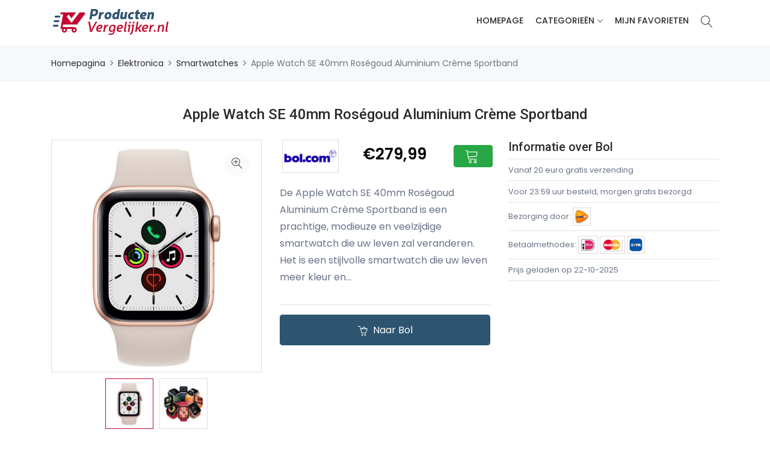

--- FILE ---
content_type: text/html; charset=UTF-8
request_url: https://www.productenvergelijker.nl/product/elektronica/smartwatches/apple/apple-watch-se-40mm-rosegoud-aluminium-creme-sportband
body_size: 12031
content:
<!DOCTYPE html>
<html lang="en">
<head>
    <!-- Meta -->
    <meta charset="utf-8">
    <meta http-equiv="X-UA-Compatible" content="IE=edge">
    <meta name="viewport" content="width=device-width, initial-scale=1">

        <meta name="description"
          content="Apple Watch SE 40mm Roségoud Aluminium Crème Sportband kopen? Vergelijk hier de prijs van meerdere winkels. Wij zoeken voor jou naar aanbiedingen.">
    <meta name="keywords"
          content="Apple Watch SE 40mm Roségoud Aluminium Crème Sportband, Smartwatches, vergelijken, prijzen, specificaties, aanbieding, korting">

    <meta property="product:price:amount" content="279.99"/>
    <meta property="product:price:currency" content="EUR"/>
    <meta name="dc.title" content="Apple Watch SE 40mm Roségoud Aluminium Crème Sportband - ProductenVergelijker.nl"/>
    <meta name="dc.description"
          content="Apple Watch SE 40mm Roségoud Aluminium Crème Sportband kopen? Vergelijk hier de prijs van meerdere winkels. Wij zoeken voor jou naar aanbiedingen."/>
    <meta name="dc.language" content="nl_NL"/>

    <meta name="robots" content="index, follow"/>

    <link rel="canonical" href="https://www.productenvergelijker.nl/product/elektronica/smartwatches/apple/apple-watch-se-40mm-rosegoud-aluminium-creme-sportband"/>
    <meta name="twitter:card" content="summary"/>
    <meta name="twitter:title" content="Apple Watch SE 40mm Roségoud Aluminium Crème Sportband - ProductenVergelijker.nl"/>
    <meta name="twitter:description"
          content="Apple Watch SE 40mm Roségoud Aluminium Crème Sportband kopen? Vergelijk hier de prijs van meerdere winkels. Wij zoeken voor jou naar aanbiedingen."/>

            <meta name="twitter:image" content="https://cdn.productenvergelijker.nl/products/resizes/product/665231_1693951971.3501.jpg"/>
    

    <!-- SITE TITLE -->
            <title>Apple Watch SE 40mm Roségoud Aluminium Crème Sportband - ProductenVergelijker.nl</title>
        <!-- Favicon Icon -->
    <!--<link rel="shortcut icon" type="image/x-icon" href="/images/favicon.png">-->
    <link rel="apple-touch-icon" sizes="180x180" href="/favicon/apple-touch-icon.png">
    <link rel="icon" type="image/png" sizes="32x32" href="/favicon/favicon-32x32.png">
    <link rel="icon" type="image/png" sizes="16x16" href="/favicon/favicon-16x16.png">
    <link rel="manifest" href="/favicon/site.webmanifest">
    <link rel="mask-icon" href="/favicon/safari-pinned-tab.svg" color="#5bbad5">
    <meta name="msapplication-TileColor" content="#da532c">
    <meta name="theme-color" content="#ffffff">
    <!-- css -->
    <link rel="stylesheet" href="/assets/productenvergelijker/css/app.css?id=aba2ea4528544ef5ddfea1d6b87b1ee6">
    <link rel="stylesheet" href="/assets/productenvergelijker/css/owlcarousel.css?id=91418d07855c9d34dfacf748d7adbf43">
    <!-- Google Font -->
    <link href="https://fonts.googleapis.com/css?family=Roboto:100,300,400,500,700,900&display=swap" rel="stylesheet">
    <link href="https://fonts.googleapis.com/css?family=Poppins:200,300,400,500,600,700,800,900&display=swap" rel="stylesheet">

    <!-- Google tag (gtag.js) -->
    <script async src="https://www.googletagmanager.com/gtag/js?id=G-FPZRSZ88KT"></script>
    <script>
        window.dataLayer = window.dataLayer || [];
        function gtag(){dataLayer.push(arguments);}
        gtag('js', new Date());

        gtag('config', 'G-FPZRSZ88KT');
    </script>
    <!-- TradeDoubler site verification 3207501 -->

    </head>
<body class="page-product">

<!-- START HEADER -->
<header class="header_wrap fixed-top header_with_topbar">
    <div class="bottom_header dark_skin main_menu_uppercase">
        <div class="container">
            <nav class="navbar navbar-expand-lg">
                <a class="navbar-brand" href="https://www.productenvergelijker.nl">
                    
                    <img class="logo_dark" src="/images/logo_xsmall.png" alt="logo" />
                </a>
                <button class="navbar-toggler" type="button" data-toggle="collapse" data-target="#navbarSupportedContent" aria-expanded="false">
                    <span class="ion-android-menu"></span>
                </button>

                <div class="collapse navbar-collapse justify-content-end" id="navbarSupportedContent">
    <ul class="navbar-nav">
        <li><a class="nav-link nav_item " href="https://www.productenvergelijker.nl">Homepage</a></li>
        <li class="dropdown">
            <a data-toggle="dropdown" class="nav-link dropdown-toggle " href="https://www.productenvergelijker.nl">Categorieën</a>
            <div class="dropdown-menu">
                <ul>
                	                    	<li>
                    		<a class="dropdown-item nav-link nav_item" href="https://www.productenvergelijker.nl/categorie/audio">Audio</a>
                    	</li>
                                        	<li>
                    		<a class="dropdown-item nav-link nav_item" href="https://www.productenvergelijker.nl/categorie/bagage">Bagage</a>
                    	</li>
                                        	<li>
                    		<a class="dropdown-item nav-link nav_item" href="https://www.productenvergelijker.nl/categorie/elektronica">Elektronica</a>
                    	</li>
                                        	<li>
                    		<a class="dropdown-item nav-link nav_item" href="https://www.productenvergelijker.nl/categorie/huishouden">Huishouden</a>
                    	</li>
                                        	<li>
                    		<a class="dropdown-item nav-link nav_item" href="https://www.productenvergelijker.nl/categorie/kantoor">Kantoor</a>
                    	</li>
                                        	<li>
                    		<a class="dropdown-item nav-link nav_item" href="https://www.productenvergelijker.nl/categorie/keuken">Keuken</a>
                    	</li>
                                        	<li>
                    		<a class="dropdown-item nav-link nav_item" href="https://www.productenvergelijker.nl/categorie/kind-en-baby">Kind en baby</a>
                    	</li>
                                        	<li>
                    		<a class="dropdown-item nav-link nav_item" href="https://www.productenvergelijker.nl/categorie/klussen">Klussen</a>
                    	</li>
                                        	<li>
                    		<a class="dropdown-item nav-link nav_item" href="https://www.productenvergelijker.nl/categorie/onderweg">Onderweg</a>
                    	</li>
                                        	<li>
                    		<a class="dropdown-item nav-link nav_item" href="https://www.productenvergelijker.nl/categorie/smart-home">Smart Home</a>
                    	</li>
                                        	<li>
                    		<a class="dropdown-item nav-link nav_item" href="https://www.productenvergelijker.nl/categorie/sport">Sport</a>
                    	</li>
                                        	<li>
                    		<a class="dropdown-item nav-link nav_item" href="https://www.productenvergelijker.nl/categorie/tuin">Tuin</a>
                    	</li>
                                        	<li>
                    		<a class="dropdown-item nav-link nav_item" href="https://www.productenvergelijker.nl/categorie/verzorging">Verzorging</a>
                    	</li>
                                        	<li>
                    		<a class="dropdown-item nav-link nav_item" href="https://www.productenvergelijker.nl/categorie/vrije-tijd">Vrije tijd</a>
                    	</li>
                                        	<li>
                    		<a class="dropdown-item nav-link nav_item" href="https://www.productenvergelijker.nl/categorie/witgoed">Witgoed</a>
                    	</li>
                                    </ul>
            </div>
        </li>
        <li><a class="nav-link nav_item " href="https://www.productenvergelijker.nl/wishlist">Mijn favorieten</a></li>
    </ul>
</div>
                <ul class="navbar-nav attr-nav align-items-center">
                    <li><a href="javascript:void(0);" class="nav-link search_trigger"><i class="linearicons-magnifier"></i></a>
                        <div class="search_wrap">
                            <span class="close-search"><i class="ion-ios-close-empty"></i></span>
                            <form method="get" action="https://www.productenvergelijker.nl/producten">
                                <input type="text" placeholder="Zoek naar product" class="form-control" id="search_input" name="search">
                                <button type="submit" class="search_icon"><i class="ion-ios-search-strong"></i></button>
                            </form>
                        </div><div class="search_overlay"></div><div class="search_overlay"></div>
                    </li>
                </ul>

            </nav>
        </div>
    </div>
</header>
<!-- END HEADER -->


    <!-- START SECTION BREADCRUMB -->
    <div class="breadcrumb_section breadcrumb_section-xmini bg_gray page-title-mini">
        <div class="container"><!-- STRART CONTAINER -->
            <div class="row align-items-center">
                <div class="col-md-12">
                    <ol class="breadcrumb">
                        <li class="breadcrumb-item"><a href="https://www.productenvergelijker.nl"
                                                       title="Vergelijk de prijzen van duizenden producten">Homepagina</a>
                        </li>

                                                    <li class="breadcrumb-item"><a href="https://www.productenvergelijker.nl/categorie/elektronica"
                                                           title="Vergelijk de prijzen van Elektronica">Elektronica</a>
                            </li>
                                                    <li class="breadcrumb-item"><a href="https://www.productenvergelijker.nl/categorie/elektronica/smartwatches"
                                                           title="Vergelijk de prijzen van Smartwatches">Smartwatches</a>
                            </li>
                        
                        <li class="breadcrumb-item active">
                            <span>Apple Watch SE 40mm Roségoud Aluminium Crème Sportband</span>
                        </li>
                    </ol>
                </div>
            </div>
        </div><!-- END CONTAINER-->
    </div>
    <!-- END SECTION BREADCRUMB -->


<!-- START MAIN CONTENT -->
<div class="main_content">

    
    <!-- START SECTION SHOP -->
    <div class="section section-product-page">
        <div class="container">
            <div class="row">

                
                <div class="col-12 title-col">
                    <h1 class="product_title text-center">Apple Watch SE 40mm Roségoud Aluminium Crème Sportband</h1>
                </div>
                <div class="col-lg-4 col-md-6 mb-4 mb-md-0 product-col">
                    <div class="product-image">
                        <div class="product_img_box">
                                                            <img id="product_img" src='https://cdn.productenvergelijker.nl/products/resizes/product/665231_1693951971.3501.jpg'
                                     data-zoom-image="https://cdn.productenvergelijker.nl/products/665231_1693936004.3142_5750.jpg"/>
                                <a href="#" class="product_img_zoom" title="Zoom">
                                    <span class="linearicons-zoom-in"></span>
                                </a>
                                                    </div>
                        <div id="pr_item_gallery" class="product_gallery_item slick_slider" data-slides-to-show="4"
                             data-slides-to-scroll="1" data-infinite="false">
                                                            <div class="item">
                                    <a href="#" class="product_gallery_item active"
                                       data-image="https://cdn.productenvergelijker.nl/products/resizes/product/665231_1693951971.3501.jpg"
                                       data-zoom-image="https://cdn.productenvergelijker.nl/products/665231_1693936004.3142_5750.jpg">
                                        <img src="https://cdn.productenvergelijker.nl/products/resizes/thumb/665231_1693951971.3872.jpg"/>
                                    </a>
                                </div>
                                                            <div class="item">
                                    <a href="#" class="product_gallery_item "
                                       data-image="https://cdn.productenvergelijker.nl/products/resizes/product/665232_1693951971.6441.jpg"
                                       data-zoom-image="https://cdn.productenvergelijker.nl/products/665232_1693936004.3717_6238.jpg">
                                        <img src="https://cdn.productenvergelijker.nl/products/resizes/thumb/665232_1693951971.5878.jpg"/>
                                    </a>
                                </div>
                                                    </div>
                    </div>
                </div>
                <div class="col-lg-4 col-md-6">
                    <div class="pr_detail">
                        <div class="product_description">
                            <div class="product_prices">
                                <div class="row">
                                    <div class="col-6 col-md-4 shop-image">
                                        <span class="helper"></span>
                                        <img src="https://cdn.productenvergelijker.nl/shops/1693474673.6434.png">
                                    </div>
                                    <div class="col-6 col-md-5">
                                                                                                                            <span class="price">
                                            &euro;279,99
                                        </span>
                                                                            </div>
                                    <div class="col-md-3 shop-button">
                                        <span class="helper"></span>
                                        <a href="https://www.productenvergelijker.nl/out/75676642/elektronica/smartwatches/apple/apple-watch-se-40mm-rosegoud-aluminium-creme-sportband" target="_blank"
                                           class="btn btn-success btn-block" rel="nofollow" data-click-out>
                                            <i class="linearicons-cart"></i>
                                            <span>Meer informatie</span>
                                        </a>
                                    </div>
                                </div>
                            </div>
                            <div class="pr_desc">
                                <p>De Apple Watch SE 40mm Roségoud Aluminium Crème Sportband is een prachtige, modieuze en veelzijdige smartwatch die uw leven zal veranderen. Het is een stijlvolle smartwatch die uw leven meer kleur en...</p>
                            </div>
                        </div>
                        <hr/>
                        <div class="cart_extra">
                            <div class="cart_btn btn-block">
                                <a href="https://www.productenvergelijker.nl/out/75676642/elektronica/smartwatches/apple/apple-watch-se-40mm-rosegoud-aluminium-creme-sportband" target="_blank"
                                   class="btn btn-fill-out btn-addtocart btn-block" rel="nofollow" data-click-out><i
                                            class="icon-basket-loaded"></i> Naar Bol
                                </a>
                            </div>
                        </div>
                                            </div>
                </div>
                <div class="col-lg-4 d-none d-lg-block">
                    <h5>Informatie over Bol</h5>
                    <div class="shop_information">
                                                    <hr/>
                            Vanaf 20 euro gratis verzending
                                                    <hr/>
                            Voor 23:59 uur besteld, morgen gratis bezorgd
                                                <hr/>
                        Bezorging door:
                                                    <img src="/images/postnl.png" class="shipping-method" title="postnl"/>
                                                <hr/>
                        Betaalmethodes:
                                                    <img src="/images/ideal.png" class="shipping-method" title="ideal"/>
                                                    <img src="/images/creditcard.png" class="shipping-method" title="creditcard"/>
                                                    <img src="/images/overboeking.png" class="shipping-method" title="overboeking"/>
                                                <hr/>
                        Prijs geladen op 22-10-2025
                        <hr/>
                    </div>
                </div>
            </div>
            <div class="row">
                <div class="col-12">
                    <div class="large_divider clearfix"></div>
                </div>
            </div>

            <div class="row product-prices-compare">
                <div class="col-12">
                    <center><h3>Vergelijk prijzen voor Apple Watch SE 40mm Roségoud Aluminium Crème Sportband</h3></center>
                    <a id="pricealert"></a>
                    <hr/>

                    <div class="product-prices-box">
                                                    <div class="row product-price-compare ">
                                <div class="shop_logo">
                                    <span class="helper"></span>
                                    <img src="https://cdn.productenvergelijker.nl/shops/1693474673.6434.png" title="Bol">
                                </div>
                                <div class="shop_name d-none d-md-block">
                                                                            <p>Voor 23:59 uur besteld, morgen gratis bezorgd</p>
                                                                    </div>
                                <div class="product_price">
                                <span class="price">
                                    &euro;279,99
                                </span>
                                </div>
                                <div class="shop_button">
                                    <a href="https://www.productenvergelijker.nl/out/75676642/elektronica/smartwatches/apple/apple-watch-se-40mm-rosegoud-aluminium-creme-sportband" target="_blank" rel="nofollow"
                                       class="btn btn-success" data-click-out>bekijken</a>
                                </div>
                                <div class="col-12">
                                    <hr/>
                                </div>
                            </div>
                                                    <div class="row product-price-compare  product-price-unavailable order-last ">
                                <div class="shop_logo">
                                    <span class="helper"></span>
                                    <img src="https://cdn.productenvergelijker.nl/shops/1698746334.6701.png" title="Coolblue">
                                </div>
                                <div class="shop_name d-none d-md-block">
                                                                            <p>Voor 23:59 uur besteld, morgen gratis bezorgd</p>
                                                                    </div>
                                <div class="product_price">
                                <span class="price">
                                    &euro;298,25
                                </span>
                                </div>
                                <div class="shop_button">
                                    <a href="https://www.productenvergelijker.nl/out/11777169/elektronica/smartwatches/apple/apple-watch-se-40mm-rosegoud-aluminium-creme-sportband" target="_blank" rel="nofollow"
                                       class="btn btn-success" data-click-out>bekijken</a>
                                </div>
                                <div class="col-12">
                                    <hr/>
                                </div>
                            </div>
                                                    <div class="row product-price-compare  product-price-unavailable order-last ">
                                <div class="shop_logo">
                                    <span class="helper"></span>
                                    <img src="https://cdn.productenvergelijker.nl/shops/1698746334.7465.png" title="MediaMarkt">
                                </div>
                                <div class="shop_name d-none d-md-block">
                                                                            <p>Voor 14:00 besteld, vandaag in huis</p>
                                                                    </div>
                                <div class="product_price">
                                <span class="price">
                                    &euro;299,00
                                </span>
                                </div>
                                <div class="shop_button">
                                    <a href="https://www.productenvergelijker.nl/out/13389409/elektronica/smartwatches/apple/apple-watch-se-40mm-rosegoud-aluminium-creme-sportband" target="_blank" rel="nofollow"
                                       class="btn btn-success" data-click-out>bekijken</a>
                                </div>
                                <div class="col-12">
                                    <hr/>
                                </div>
                            </div>
                                            </div>

                </div>
            </div>
        </div>
    </div>

    <!-- START SECTION SUBSCRIBE NEWSLETTER -->
    <div class="section bg_default small_pt small_pb products-page-newsletter-section">
        <div class="custom-container">
            <div class="row align-items-center">
                <div class="col-md-6">
                    <div class="newsletter_text text_white">
                        <h3>Blijf op de hoogte van aanbiedingen</h3>
                        <p>Wil je een e-mail ontvangen als de prijs onder
                            &euro;279,99 zakt? Vul dan hier jouw
                            e-mailadres in!</p>
                    </div>
                </div>
                <div class="col-md-6">
                    <div class="newsletter_form2 rounded_input">
                        <form method="post" action="https://www.productenvergelijker.nl/pricealert">
                            <input type="hidden" name="_token" value="LLtR3D8x28obNrTzuqP9nXRPvR3iShyMxcGXptjA">                            <input type="hidden" name="product_id" value="139631">
                            <input type="text" name="email" required class="form-control"
                                   placeholder="Jouw e-mailadres">
                            <button type="submit" class="btn btn-dark btn-radius" name="submit" value="Submit">
                                Aanmelden
                            </button>
                        </form>
                    </div>
                </div>
            </div>
        </div>
    </div>
    <div class="section section-validation-messages">
        <div class="container">
            
        </div>
    </div>
    <!-- START SECTION SUBSCRIBE NEWSLETTER -->

    <!-- START SECTION SHOP -->
    <div class="section section-product-tabs">
        <div class="container">

            <div class="row">
                <div class="col-12">
                    <div class="tab-style3">
                        <ul class="nav nav-tabs" role="tablist">
                            <li class="nav-item">
                                <a class="nav-link active" id="Description-tab" data-toggle="tab" href="#details"
                                   role="tab" aria-controls="Description" aria-selected="true">Product details</a>
                            </li>
                                                            <li class="nav-item">
                                    <a class="nav-link" id="specs-tab" data-toggle="tab" href="#eigenschappen"
                                       role="tab" aria-controls="eigenschappen" aria-selected="false">Product
                                        eigenschappen</a>
                                </li>
                                                        
                        </ul>
                        <div class="tab-content shop_info_tab">
                            <div class="tab-pane fade show active tab-product-info" id="details" role="tabpanel"
                                 aria-labelledby="Description-tab">

                                                                    <div class="fysieke-specs">
                                        <h5>Fysieke eigenschappen van Apple Watch SE 40mm Roségoud Aluminium Crème Sportband</h5>
                                        <table class="table table-bordered">
                                                                                            <tr>
                                                    <td class="spec_key">Aanbevolen voor polsomtrek</td>
                                                    <td class="spec_value">13 - 20 cm</td>
                                                </tr>
                                                                                            <tr>
                                                    <td class="spec_key">Breedte</td>
                                                    <td class="spec_value">34 mm</td>
                                                </tr>
                                                                                            <tr>
                                                    <td class="spec_key">Diepte</td>
                                                    <td class="spec_value">10,4 mm</td>
                                                </tr>
                                                                                            <tr>
                                                    <td class="spec_key">Formaat horlogekast</td>
                                                    <td class="spec_value">Gemiddeld</td>
                                                </tr>
                                                                                            <tr>
                                                    <td class="spec_key">Gewicht</td>
                                                    <td class="spec_value">30,49 g</td>
                                                </tr>
                                                                                            <tr>
                                                    <td class="spec_key">Hoogte</td>
                                                    <td class="spec_value">40 mm</td>
                                                </tr>
                                                                                            <tr>
                                                    <td class="spec_key">Kleur horlogekast</td>
                                                    <td class="spec_value">Rose Goud</td>
                                                </tr>
                                                                                            <tr>
                                                    <td class="spec_key">Materiaal horlogekast</td>
                                                    <td class="spec_value">Aluminium</td>
                                                </tr>
                                                                                            <tr>
                                                    <td class="spec_key">Type glas</td>
                                                    <td class="spec_value">Gehard glas</td>
                                                </tr>
                                                                                            <tr>
                                                    <td class="spec_key">Vorm horlogekast</td>
                                                    <td class="spec_value">Rechthoek</td>
                                                </tr>
                                                                                            <tr>
                                                    <td class="spec_key">Waterbestendig</td>
                                                    <td class="spec_value"><img class="icon-yes" src="https://www.productenvergelijker.nl/images/yes.png"></td>
                                                </tr>
                                                                                            <tr>
                                                    <td class="spec_key">Waterbestendigheid</td>
                                                    <td class="spec_value">5</td>
                                                </tr>
                                                                                            <tr>
                                                    <td class="spec_key">Waterdichtheid</td>
                                                    <td class="spec_value">Waterdicht</td>
                                                </tr>
                                                                                    </table>
                                        <a href="#" data-display-specs
                                           title="Bekijk hier alle specificaties van Apple Watch SE 40mm Roségoud Aluminium Crème Sportband">Bekijk alle
                                            specificaties van Apple Watch SE 40mm Roségoud Aluminium Crème Sportband</a>
                                        <hr/>
                                    </div>
                                
                                <p>De Apple Watch SE 40mm Roségoud Aluminium Crème Sportband is een prachtige, modieuze en veelzijdige smartwatch die uw leven zal veranderen. Het is een stijlvolle smartwatch die uw leven meer kleur en betekenis geeft. Deze smartwatch heeft een modern ontwerp met een aluminium behuizing in een fraai roségouden kleur. Deze is voorzien van een crème kleurige siliconen sportband die comfortabel om uw pols past.<br />
<br />
Met de Apple Watch SE 40mm Roségoud Aluminium Crème Sportband uw kunt u uw leven veel gemakkelijker maken. U kunt uw activiteiten en gezondheid bijhouden, uw muziek beluisteren, uw agenda bijhouden, uw berichten lezen en beantwoorden, uw sms'en lezen en beantwoorden en nog veel meer. U kunt zelfs uw favoriete apps op de smartwatch installeren, zodat u deze altijd bij de hand heeft.<br />
<br />
De Apple Watch SE 40mm Roségoud Aluminium Crème Sportband heeft ook een aantal geavanceerde technologieën die uw leven nog gemakkelijker en comfortabeler maken. U kunt bijvoorbeeld gebruikmaken van de ingebouwde GPS-functie om uw locatie op te slaan en uw activiteiten te volgen. Ook is de smartwatch voorzien van een gezondheidsmonitor, zodat u uw gezondheid kunt bijhouden.<br />
<br />
Daarnaast is de Apple Watch SE 40mm Roségoud Aluminium Crème Sportband waterdicht, waardoor u deze zelfs in het zwembad kunt dragen zonder dat hij beschadigd raakt. De batterij van de smartwatch gaat tot 18 uur mee, waardoor u deze de hele dag kunt dragen zonder dat u hem hoeft op te laden.<br />
<br />
Kortom, de Apple Watch SE 40mm Roségoud Aluminium Crème Sportband is een prachtige, modieuze en praktische smartwatch die uw leven gemakkelijker en comfortabeler maakt. Deze smartwatch heeft een prachtig ontwerp en veel geavanceerde functies die uw leven nog aangenamer maken. Bestel vandaag nog uw Apple Watch SE 40mm Roségoud Aluminium Crème Sportband en ontdek hoe uw leven voorgoed verandert</p>
                            </div>
                                                            <div class="tab-pane fade tab-specs" id="eigenschappen" role="tabpanel"
                                     aria-labelledby="specs-tab">

                                    <div class="card-columns card-columns-specifications">

                                                                                    
                                            <div class="card">
                                                <div class="card-body">

                                                    <h5>Algemene sportfuncties</h5>

                                                    <table class="table table-bordered">
                                                                                                                    <tr>
                                                                <td class="spec_key">Aanbevolen voor sport</td>
                                                                <td class="spec_value">Fietsen, Fitness, Hardlopen</td>
                                                            </tr>
                                                                                                                    <tr>
                                                                <td class="spec_key">Aantal gegevens weergegeven op scherm</td>
                                                                <td class="spec_value">4</td>
                                                            </tr>
                                                                                                                    <tr>
                                                                <td class="spec_key">Geanimeerde workouts</td>
                                                                <td class="spec_value"><img class="icon-yes" src="https://www.productenvergelijker.nl/images/yes.png"></td>
                                                            </tr>
                                                                                                                    <tr>
                                                                <td class="spec_key">Geïnstalleerde kaarten</td>
                                                                <td class="spec_value"><img class="icon-yes" src="https://www.productenvergelijker.nl/images/yes.png"></td>
                                                            </tr>
                                                                                                                    <tr>
                                                                <td class="spec_key">Livetracking</td>
                                                                <td class="spec_value"><img class="icon-yes" src="https://www.productenvergelijker.nl/images/yes.png"></td>
                                                            </tr>
                                                                                                                    <tr>
                                                                <td class="spec_key">Persoonlijke records opslaan</td>
                                                                <td class="spec_value"><img class="icon-yes" src="https://www.productenvergelijker.nl/images/yes.png"></td>
                                                            </tr>
                                                                                                                    <tr>
                                                                <td class="spec_key">Raceprognose</td>
                                                                <td class="spec_value"><img class="icon-no" src="https://www.productenvergelijker.nl/images/no.png"></td>
                                                            </tr>
                                                                                                                    <tr>
                                                                <td class="spec_key">Soort vooraf geïnstalleerde kaarten</td>
                                                                <td class="spec_value">Spoorkaart, Wegenkaart</td>
                                                            </tr>
                                                                                                                    <tr>
                                                                <td class="spec_key">Sportprofielen aanpassen</td>
                                                                <td class="spec_value"><img class="icon-yes" src="https://www.productenvergelijker.nl/images/yes.png"></td>
                                                            </tr>
                                                                                                            </table>

                                                </div>
                                            </div>
                                                                                    
                                            <div class="card">
                                                <div class="card-body">

                                                    <h5>Batterij</h5>

                                                    <table class="table table-bordered">
                                                                                                                    <tr>
                                                                <td class="spec_key">Soort uurwerk</td>
                                                                <td class="spec_value">Accu</td>
                                                            </tr>
                                                                                                            </table>

                                                </div>
                                            </div>
                                                                                    
                                            <div class="card">
                                                <div class="card-body">

                                                    <h5>Conditie en herstel</h5>

                                                    <table class="table table-bordered">
                                                                                                                    <tr>
                                                                <td class="spec_key">Fitnessleeftijd meten</td>
                                                                <td class="spec_value"><img class="icon-no" src="https://www.productenvergelijker.nl/images/no.png"></td>
                                                            </tr>
                                                                                                                    <tr>
                                                                <td class="spec_key">Hersteladvies</td>
                                                                <td class="spec_value"><img class="icon-no" src="https://www.productenvergelijker.nl/images/no.png"></td>
                                                            </tr>
                                                                                                                    <tr>
                                                                <td class="spec_key">VO2 max meting</td>
                                                                <td class="spec_value"><img class="icon-no" src="https://www.productenvergelijker.nl/images/no.png"></td>
                                                            </tr>
                                                                                                            </table>

                                                </div>
                                            </div>
                                                                                    
                                            <div class="card">
                                                <div class="card-body">

                                                    <h5>Connectiviteit</h5>

                                                    <table class="table table-bordered">
                                                                                                                    <tr>
                                                                <td class="spec_key">ANT+</td>
                                                                <td class="spec_value"><img class="icon-no" src="https://www.productenvergelijker.nl/images/no.png"></td>
                                                            </tr>
                                                                                                                    <tr>
                                                                <td class="spec_key">App installatie mogelijk</td>
                                                                <td class="spec_value"><img class="icon-yes" src="https://www.productenvergelijker.nl/images/yes.png"></td>
                                                            </tr>
                                                                                                                    <tr>
                                                                <td class="spec_key">Bellen via horloge mogelijk</td>
                                                                <td class="spec_value"><img class="icon-yes" src="https://www.productenvergelijker.nl/images/yes.png"></td>
                                                            </tr>
                                                                                                                    <tr>
                                                                <td class="spec_key">Belmogelijkheden</td>
                                                                <td class="spec_value">Contacten bellen uit telefoonboek, Oproepen beantwoorden, Zelfstandig bellen</td>
                                                            </tr>
                                                                                                                    <tr>
                                                                <td class="spec_key">Benodigde Belgische bankrekening</td>
                                                                <td class="spec_value">BNP Paribas Fortis, BNP Paribas Fortis Maestro, BNP Paribas Fortis Visa, BNP Parisbas Fortis Mastercard, Bunq BE, Fintro Maestro, Fintro Mastercard, Fintro Visa, Hello Bank! Visa, Hello bank! Maestro</td>
                                                            </tr>
                                                                                                                    <tr>
                                                                <td class="spec_key">Benodigde Nederlandse bankrekening</td>
                                                                <td class="spec_value">ABN AMRO Maestro, ABN AMRO Mastercard, Bunq Maestro, Bunq Mastercard, ING Maestro, Openbank Maestro, Openbank Mastercard, Openbank Visa, Rabobank Maestro</td>
                                                            </tr>
                                                                                                                    <tr>
                                                                <td class="spec_key">Besturingssysteem</td>
                                                                <td class="spec_value">WatchOS</td>
                                                            </tr>
                                                                                                                    <tr>
                                                                <td class="spec_key">Bluetooth</td>
                                                                <td class="spec_value"><img class="icon-yes" src="https://www.productenvergelijker.nl/images/yes.png"></td>
                                                            </tr>
                                                                                                                    <tr>
                                                                <td class="spec_key">Camerabediening</td>
                                                                <td class="spec_value"><img class="icon-yes" src="https://www.productenvergelijker.nl/images/yes.png"></td>
                                                            </tr>
                                                                                                                    <tr>
                                                                <td class="spec_key">Compatibel met apps</td>
                                                                <td class="spec_value">Mail, MyFitnessPal, Runkeeper, Spotify, Strava</td>
                                                            </tr>
                                                                                                                    <tr>
                                                                <td class="spec_key">Compatibel met besturingssysteem</td>
                                                                <td class="spec_value">iOS</td>
                                                            </tr>
                                                                                                                    <tr>
                                                                <td class="spec_key">Compatibel met iOS versie</td>
                                                                <td class="spec_value">iOS 14.0</td>
                                                            </tr>
                                                                                                                    <tr>
                                                                <td class="spec_key">Contactloos betalen</td>
                                                                <td class="spec_value"><img class="icon-yes" src="https://www.productenvergelijker.nl/images/yes.png"></td>
                                                            </tr>
                                                                                                                    <tr>
                                                                <td class="spec_key">Gegarandeerde ondersteuning met updates</td>
                                                                <td class="spec_value">Onbekend</td>
                                                            </tr>
                                                                                                                    <tr>
                                                                <td class="spec_key">Internetverbinding opties</td>
                                                                <td class="spec_value">Alleen wifi</td>
                                                            </tr>
                                                                                                                    <tr>
                                                                <td class="spec_key">Land contactloos betalen</td>
                                                                <td class="spec_value">België, Nederland</td>
                                                            </tr>
                                                                                                                    <tr>
                                                                <td class="spec_key">Melding</td>
                                                                <td class="spec_value">Geluidsalarm, Lichtalarm, Melding op scherm, Trilling</td>
                                                            </tr>
                                                                                                                    <tr>
                                                                <td class="spec_key">Meldingen van smartphone</td>
                                                                <td class="spec_value">Berichten ontvangen, Berichten verzenden, Berichten voorlezen, Caller ID, Inkomende oproep accepteren, Inkomende oproep weigeren, Muziek bediening, Notificaties</td>
                                                            </tr>
                                                                                                                    <tr>
                                                                <td class="spec_key">Mobiele betaaldienst</td>
                                                                <td class="spec_value">Apple Pay</td>
                                                            </tr>
                                                                                                                    <tr>
                                                                <td class="spec_key">NFC</td>
                                                                <td class="spec_value"><img class="icon-yes" src="https://www.productenvergelijker.nl/images/yes.png"></td>
                                                            </tr>
                                                                                                                    <tr>
                                                                <td class="spec_key">Spraakbesturing</td>
                                                                <td class="spec_value"><img class="icon-yes" src="https://www.productenvergelijker.nl/images/yes.png"></td>
                                                            </tr>
                                                                                                                    <tr>
                                                                <td class="spec_key">Toont smartphone berichten</td>
                                                                <td class="spec_value"><img class="icon-yes" src="https://www.productenvergelijker.nl/images/yes.png"></td>
                                                            </tr>
                                                                                                                    <tr>
                                                                <td class="spec_key">Totale opslagcapaciteit</td>
                                                                <td class="spec_value">32 GB</td>
                                                            </tr>
                                                                                                                    <tr>
                                                                <td class="spec_key">Vereiste Android versie bellen</td>
                                                                <td class="spec_value">Niet mogelijk met Android</td>
                                                            </tr>
                                                                                                                    <tr>
                                                                <td class="spec_key">Vereiste Android versie berichten ontvangen</td>
                                                                <td class="spec_value">Niet mogelijk met Android</td>
                                                            </tr>
                                                                                                                    <tr>
                                                                <td class="spec_key">Vereiste Android versie berichten versturen</td>
                                                                <td class="spec_value">Niet mogelijk met Android</td>
                                                            </tr>
                                                                                                                    <tr>
                                                                <td class="spec_key">Vereiste iOS versie bellen</td>
                                                                <td class="spec_value">iOS 14 of hoger</td>
                                                            </tr>
                                                                                                                    <tr>
                                                                <td class="spec_key">Vereiste iOS versie berichten ontvangen</td>
                                                                <td class="spec_value">iOS 14 of hoger</td>
                                                            </tr>
                                                                                                                    <tr>
                                                                <td class="spec_key">Vereiste iOS versie berichten versturen</td>
                                                                <td class="spec_value">iOS 14 of hoger</td>
                                                            </tr>
                                                                                                                    <tr>
                                                                <td class="spec_key">Vereiste model iPhone</td>
                                                                <td class="spec_value">iPhone 6s of later</td>
                                                            </tr>
                                                                                                                    <tr>
                                                                <td class="spec_key">Wifi ingebouwd</td>
                                                                <td class="spec_value"><img class="icon-yes" src="https://www.productenvergelijker.nl/images/yes.png"></td>
                                                            </tr>
                                                                                                                    <tr>
                                                                <td class="spec_key">Zelfstandige muziekspeler</td>
                                                                <td class="spec_value"><img class="icon-yes" src="https://www.productenvergelijker.nl/images/yes.png"></td>
                                                            </tr>
                                                                                                            </table>

                                                </div>
                                            </div>
                                                                                    
                                            <div class="card">
                                                <div class="card-body">

                                                    <h5>Extra functies</h5>

                                                    <table class="table table-bordered">
                                                                                                                    <tr>
                                                                <td class="spec_key">Alarmfunctie</td>
                                                                <td class="spec_value"><img class="icon-yes" src="https://www.productenvergelijker.nl/images/yes.png"></td>
                                                            </tr>
                                                                                                                    <tr>
                                                                <td class="spec_key">Automatische tijdsynchronisatie</td>
                                                                <td class="spec_value"><img class="icon-yes" src="https://www.productenvergelijker.nl/images/yes.png"></td>
                                                            </tr>
                                                                                                                    <tr>
                                                                <td class="spec_key">Button lock functie</td>
                                                                <td class="spec_value"><img class="icon-yes" src="https://www.productenvergelijker.nl/images/yes.png"></td>
                                                            </tr>
                                                                                                                    <tr>
                                                                <td class="spec_key">Datumaanduiding</td>
                                                                <td class="spec_value"><img class="icon-yes" src="https://www.productenvergelijker.nl/images/yes.png"></td>
                                                            </tr>
                                                                                                                    <tr>
                                                                <td class="spec_key">Geofencing</td>
                                                                <td class="spec_value"><img class="icon-yes" src="https://www.productenvergelijker.nl/images/yes.png"></td>
                                                            </tr>
                                                                                                                    <tr>
                                                                <td class="spec_key">Noodknop</td>
                                                                <td class="spec_value"><img class="icon-yes" src="https://www.productenvergelijker.nl/images/yes.png"></td>
                                                            </tr>
                                                                                                                    <tr>
                                                                <td class="spec_key">Product lijn</td>
                                                                <td class="spec_value">Apple Watch</td>
                                                            </tr>
                                                                                                                    <tr>
                                                                <td class="spec_key">Stopwatch</td>
                                                                <td class="spec_value"><img class="icon-yes" src="https://www.productenvergelijker.nl/images/yes.png"></td>
                                                            </tr>
                                                                                                                    <tr>
                                                                <td class="spec_key">Telefoonboek</td>
                                                                <td class="spec_value"><img class="icon-yes" src="https://www.productenvergelijker.nl/images/yes.png"></td>
                                                            </tr>
                                                                                                                    <tr>
                                                                <td class="spec_key">Timer</td>
                                                                <td class="spec_value"><img class="icon-yes" src="https://www.productenvergelijker.nl/images/yes.png"></td>
                                                            </tr>
                                                                                                                    <tr>
                                                                <td class="spec_key">Trilfunctie</td>
                                                                <td class="spec_value"><img class="icon-yes" src="https://www.productenvergelijker.nl/images/yes.png"></td>
                                                            </tr>
                                                                                                            </table>

                                                </div>
                                            </div>
                                                                                    
                                            <div class="card">
                                                <div class="card-body">

                                                    <h5>Fietsfuncties</h5>

                                                    <table class="table table-bordered">
                                                                                                                    <tr>
                                                                <td class="spec_key">Aanbevolen voor type fietser</td>
                                                                <td class="spec_value">Regelmatige fietser</td>
                                                            </tr>
                                                                                                                    <tr>
                                                                <td class="spec_key">Cadanssensor mogelijk</td>
                                                                <td class="spec_value"><img class="icon-yes" src="https://www.productenvergelijker.nl/images/yes.png"></td>
                                                            </tr>
                                                                                                                    <tr>
                                                                <td class="spec_key">Compatibel met vermogensmeter</td>
                                                                <td class="spec_value"><img class="icon-yes" src="https://www.productenvergelijker.nl/images/yes.png"></td>
                                                            </tr>
                                                                                                            </table>

                                                </div>
                                            </div>
                                                                                    
                                            <div class="card">
                                                <div class="card-body">

                                                    <h5>Fitness functies</h5>

                                                    <table class="table table-bordered">
                                                                                                                    <tr>
                                                                <td class="spec_key">Beschikbare fitness workouts</td>
                                                                <td class="spec_value">Crosstrainer, Gewichtenmachine, Interval training, Loopband, Roeiapparaat, Spinnen, Stapmachine, Vechtsport, Yoga</td>
                                                            </tr>
                                                                                                                    <tr>
                                                                <td class="spec_key">Footpod</td>
                                                                <td class="spec_value"><img class="icon-no" src="https://www.productenvergelijker.nl/images/no.png"></td>
                                                            </tr>
                                                                                                            </table>

                                                </div>
                                            </div>
                                                                                    
                                            <div class="card">
                                                <div class="card-body">

                                                    <h5>Fysieke eigenschappen</h5>

                                                    <table class="table table-bordered">
                                                                                                                    <tr>
                                                                <td class="spec_key">Aanbevolen voor polsomtrek</td>
                                                                <td class="spec_value">13 - 20 cm</td>
                                                            </tr>
                                                                                                                    <tr>
                                                                <td class="spec_key">Breedte</td>
                                                                <td class="spec_value">34 mm</td>
                                                            </tr>
                                                                                                                    <tr>
                                                                <td class="spec_key">Diepte</td>
                                                                <td class="spec_value">10,4 mm</td>
                                                            </tr>
                                                                                                                    <tr>
                                                                <td class="spec_key">Formaat horlogekast</td>
                                                                <td class="spec_value">Gemiddeld</td>
                                                            </tr>
                                                                                                                    <tr>
                                                                <td class="spec_key">Gewicht</td>
                                                                <td class="spec_value">30,49 g</td>
                                                            </tr>
                                                                                                                    <tr>
                                                                <td class="spec_key">Hoogte</td>
                                                                <td class="spec_value">40 mm</td>
                                                            </tr>
                                                                                                                    <tr>
                                                                <td class="spec_key">Kleur horlogekast</td>
                                                                <td class="spec_value">Rose Goud</td>
                                                            </tr>
                                                                                                                    <tr>
                                                                <td class="spec_key">Materiaal horlogekast</td>
                                                                <td class="spec_value">Aluminium</td>
                                                            </tr>
                                                                                                                    <tr>
                                                                <td class="spec_key">Type glas</td>
                                                                <td class="spec_value">Gehard glas</td>
                                                            </tr>
                                                                                                                    <tr>
                                                                <td class="spec_key">Vorm horlogekast</td>
                                                                <td class="spec_value">Rechthoek</td>
                                                            </tr>
                                                                                                                    <tr>
                                                                <td class="spec_key">Waterbestendig</td>
                                                                <td class="spec_value"><img class="icon-yes" src="https://www.productenvergelijker.nl/images/yes.png"></td>
                                                            </tr>
                                                                                                                    <tr>
                                                                <td class="spec_key">Waterbestendigheid</td>
                                                                <td class="spec_value">5</td>
                                                            </tr>
                                                                                                                    <tr>
                                                                <td class="spec_key">Waterdichtheid</td>
                                                                <td class="spec_value">Waterdicht</td>
                                                            </tr>
                                                                                                            </table>

                                                </div>
                                            </div>
                                                                                    
                                            <div class="card">
                                                <div class="card-body">

                                                    <h5>Geschikt voor gebruiker</h5>

                                                    <table class="table table-bordered">
                                                                                                                    <tr>
                                                                <td class="spec_key">Generatie</td>
                                                                <td class="spec_value">Volwassenen</td>
                                                            </tr>
                                                                                                                    <tr>
                                                                <td class="spec_key">Geslacht volwassenen</td>
                                                                <td class="spec_value">Dames, Heren</td>
                                                            </tr>
                                                                                                            </table>

                                                </div>
                                            </div>
                                                                                    
                                            <div class="card">
                                                <div class="card-body">

                                                    <h5>GPS sensor</h5>

                                                    <table class="table table-bordered">
                                                                                                                    <tr>
                                                                <td class="spec_key">Afstand tot bestemming</td>
                                                                <td class="spec_value"><img class="icon-no" src="https://www.productenvergelijker.nl/images/no.png"></td>
                                                            </tr>
                                                                                                                    <tr>
                                                                <td class="spec_key">GPS-sensor</td>
                                                                <td class="spec_value"><img class="icon-yes" src="https://www.productenvergelijker.nl/images/yes.png"></td>
                                                            </tr>
                                                                                                                    <tr>
                                                                <td class="spec_key">GPS-toepassing</td>
                                                                <td class="spec_value">Navigatie, Routeregistratie</td>
                                                            </tr>
                                                                                                                    <tr>
                                                                <td class="spec_key">Ingebouwde GPS-ontvanger</td>
                                                                <td class="spec_value"><img class="icon-yes" src="https://www.productenvergelijker.nl/images/yes.png"></td>
                                                            </tr>
                                                                                                                    <tr>
                                                                <td class="spec_key">Navigatie (broodkruimel)</td>
                                                                <td class="spec_value"><img class="icon-yes" src="https://www.productenvergelijker.nl/images/yes.png"></td>
                                                            </tr>
                                                                                                                    <tr>
                                                                <td class="spec_key">Navigatie aanwijzing op kaart</td>
                                                                <td class="spec_value"><img class="icon-yes" src="https://www.productenvergelijker.nl/images/yes.png"></td>
                                                            </tr>
                                                                                                                    <tr>
                                                                <td class="spec_key">Routes inladen mogelijk</td>
                                                                <td class="spec_value"><img class="icon-yes" src="https://www.productenvergelijker.nl/images/yes.png"></td>
                                                            </tr>
                                                                                                                    <tr>
                                                                <td class="spec_key">Satellietplaatsbepalingssysteem</td>
                                                                <td class="spec_value">GLONASS, GPS</td>
                                                            </tr>
                                                                                                                    <tr>
                                                                <td class="spec_key">Trackback-functie</td>
                                                                <td class="spec_value"><img class="icon-no" src="https://www.productenvergelijker.nl/images/no.png"></td>
                                                            </tr>
                                                                                                                    <tr>
                                                                <td class="spec_key">Type navigatie aanwijzing</td>
                                                                <td class="spec_value">Afslag voor afslag</td>
                                                            </tr>
                                                                                                            </table>

                                                </div>
                                            </div>
                                                                                    
                                            <div class="card">
                                                <div class="card-body">

                                                    <h5>Hardloopfuncties</h5>

                                                    <table class="table table-bordered">
                                                                                                                    <tr>
                                                                <td class="spec_key">Aanbevolen voor type hardloper</td>
                                                                <td class="spec_value">Regelmatige hardloper</td>
                                                            </tr>
                                                                                                                    <tr>
                                                                <td class="spec_key">Meet grondcontacttijd</td>
                                                                <td class="spec_value"><img class="icon-no" src="https://www.productenvergelijker.nl/images/no.png"></td>
                                                            </tr>
                                                                                                                    <tr>
                                                                <td class="spec_key">Meet staplengte</td>
                                                                <td class="spec_value"><img class="icon-yes" src="https://www.productenvergelijker.nl/images/yes.png"></td>
                                                            </tr>
                                                                                                                    <tr>
                                                                <td class="spec_key">Meet verticale oscillatie</td>
                                                                <td class="spec_value"><img class="icon-no" src="https://www.productenvergelijker.nl/images/no.png"></td>
                                                            </tr>
                                                                                                                    <tr>
                                                                <td class="spec_key">Rencadans meten</td>
                                                                <td class="spec_value"><img class="icon-no" src="https://www.productenvergelijker.nl/images/no.png"></td>
                                                            </tr>
                                                                                                            </table>

                                                </div>
                                            </div>
                                                                                    
                                            <div class="card">
                                                <div class="card-body">

                                                    <h5>Hartslagsensor</h5>

                                                    <table class="table table-bordered">
                                                                                                                    <tr>
                                                                <td class="spec_key">Fitnessleeftijd meten</td>
                                                                <td class="spec_value"><img class="icon-no" src="https://www.productenvergelijker.nl/images/no.png"></td>
                                                            </tr>
                                                                                                                    <tr>
                                                                <td class="spec_key">Hartslag stressniveau meten</td>
                                                                <td class="spec_value"><img class="icon-yes" src="https://www.productenvergelijker.nl/images/yes.png"></td>
                                                            </tr>
                                                                                                                    <tr>
                                                                <td class="spec_key">Hartslagmeting</td>
                                                                <td class="spec_value"><img class="icon-yes" src="https://www.productenvergelijker.nl/images/yes.png"></td>
                                                            </tr>
                                                                                                                    <tr>
                                                                <td class="spec_key">Hartslagmeting onder water</td>
                                                                <td class="spec_value"><img class="icon-yes" src="https://www.productenvergelijker.nl/images/yes.png"></td>
                                                            </tr>
                                                                                                                    <tr>
                                                                <td class="spec_key">Hartslagsensor</td>
                                                                <td class="spec_value">Ingebouwde polssensor</td>
                                                            </tr>
                                                                                                                    <tr>
                                                                <td class="spec_key">Hartslagzones</td>
                                                                <td class="spec_value"><img class="icon-yes" src="https://www.productenvergelijker.nl/images/yes.png"></td>
                                                            </tr>
                                                                                                                    <tr>
                                                                <td class="spec_key">Hersteltijd meten</td>
                                                                <td class="spec_value"><img class="icon-yes" src="https://www.productenvergelijker.nl/images/yes.png"></td>
                                                            </tr>
                                                                                                                    <tr>
                                                                <td class="spec_key">Melding onregelmatige hartslag</td>
                                                                <td class="spec_value"><img class="icon-yes" src="https://www.productenvergelijker.nl/images/yes.png"></td>
                                                            </tr>
                                                                                                                    <tr>
                                                                <td class="spec_key">Melding overschrijding hartslagzone</td>
                                                                <td class="spec_value"><img class="icon-yes" src="https://www.productenvergelijker.nl/images/yes.png"></td>
                                                            </tr>
                                                                                                                    <tr>
                                                                <td class="spec_key">Moment van hartslagmeting</td>
                                                                <td class="spec_value">Continu, Incidenteel, Op aanvraag</td>
                                                            </tr>
                                                                                                                    <tr>
                                                                <td class="spec_key">Type hartslagmeting</td>
                                                                <td class="spec_value">Optische hartslagmeting</td>
                                                            </tr>
                                                                                                            </table>

                                                </div>
                                            </div>
                                                                                    
                                            <div class="card">
                                                <div class="card-body">

                                                    <h5>Horlogebandje</h5>

                                                    <table class="table table-bordered">
                                                                                                                    <tr>
                                                                <td class="spec_key">Compatibiliteit horlogeband</td>
                                                                <td class="spec_value">Productspecifiek</td>
                                                            </tr>
                                                                                                                    <tr>
                                                                <td class="spec_key">Kleur horlogeband</td>
                                                                <td class="spec_value">Crème</td>
                                                            </tr>
                                                                                                                    <tr>
                                                                <td class="spec_key">Materiaal horlogeband</td>
                                                                <td class="spec_value">Kunststof</td>
                                                            </tr>
                                                                                                                    <tr>
                                                                <td class="spec_key">Maximale polsomtrek</td>
                                                                <td class="spec_value">20 cm</td>
                                                            </tr>
                                                                                                                    <tr>
                                                                <td class="spec_key">Minimale polsomtrek</td>
                                                                <td class="spec_value">13 cm</td>
                                                            </tr>
                                                                                                                    <tr>
                                                                <td class="spec_key">Type horlogeband</td>
                                                                <td class="spec_value">Standaard</td>
                                                            </tr>
                                                                                                                    <tr>
                                                                <td class="spec_key">Type kunststof horlogeband</td>
                                                                <td class="spec_value">Siliconen</td>
                                                            </tr>
                                                                                                                    <tr>
                                                                <td class="spec_key">Type sluiting</td>
                                                                <td class="spec_value">Drukker</td>
                                                            </tr>
                                                                                                                    <tr>
                                                                <td class="spec_key">Verwisselbare horlogeband</td>
                                                                <td class="spec_value"><img class="icon-yes" src="https://www.productenvergelijker.nl/images/yes.png"></td>
                                                            </tr>
                                                                                                            </table>

                                                </div>
                                            </div>
                                                                                    
                                            <div class="card">
                                                <div class="card-body">

                                                    <h5>Meting dagelijkse beweging en gezondheid</h5>

                                                    <table class="table table-bordered">
                                                                                                                    <tr>
                                                                <td class="spec_key">Automatisch stappendoel</td>
                                                                <td class="spec_value"><img class="icon-yes" src="https://www.productenvergelijker.nl/images/yes.png"></td>
                                                            </tr>
                                                                                                                    <tr>
                                                                <td class="spec_key">Automatische bewegingsherkenning</td>
                                                                <td class="spec_value"><img class="icon-yes" src="https://www.productenvergelijker.nl/images/yes.png"></td>
                                                            </tr>
                                                                                                                    <tr>
                                                                <td class="spec_key">Bedtijd aangeven</td>
                                                                <td class="spec_value"><img class="icon-yes" src="https://www.productenvergelijker.nl/images/yes.png"></td>
                                                            </tr>
                                                                                                                    <tr>
                                                                <td class="spec_key">Bewegingsherinnering</td>
                                                                <td class="spec_value"><img class="icon-yes" src="https://www.productenvergelijker.nl/images/yes.png"></td>
                                                            </tr>
                                                                                                                    <tr>
                                                                <td class="spec_key">Caloriemeting op basis van hartslag</td>
                                                                <td class="spec_value"><img class="icon-yes" src="https://www.productenvergelijker.nl/images/yes.png"></td>
                                                            </tr>
                                                                                                                    <tr>
                                                                <td class="spec_key">Meet</td>
                                                                <td class="spec_value">Afstand, Calorieverbranding, Handen wassen, Hartslag, Slaap, Snelheid, Stappen, Stress, Trappen</td>
                                                            </tr>
                                                                                                                    <tr>
                                                                <td class="spec_key">Meet activiteiten</td>
                                                                <td class="spec_value"><img class="icon-yes" src="https://www.productenvergelijker.nl/images/yes.png"></td>
                                                            </tr>
                                                                                                                    <tr>
                                                                <td class="spec_key">Slaapduur</td>
                                                                <td class="spec_value"><img class="icon-yes" src="https://www.productenvergelijker.nl/images/yes.png"></td>
                                                            </tr>
                                                                                                                    <tr>
                                                                <td class="spec_key">Slaapkwaliteit</td>
                                                                <td class="spec_value"><img class="icon-no" src="https://www.productenvergelijker.nl/images/no.png"></td>
                                                            </tr>
                                                                                                                    <tr>
                                                                <td class="spec_key">Valdetectie</td>
                                                                <td class="spec_value"><img class="icon-yes" src="https://www.productenvergelijker.nl/images/yes.png"></td>
                                                            </tr>
                                                                                                                    <tr>
                                                                <td class="spec_key">Waterinname bijhouden</td>
                                                                <td class="spec_value"><img class="icon-yes" src="https://www.productenvergelijker.nl/images/yes.png"></td>
                                                            </tr>
                                                                                                            </table>

                                                </div>
                                            </div>
                                                                                    
                                            <div class="card">
                                                <div class="card-body">

                                                    <h5>Overige sensoren</h5>

                                                    <table class="table table-bordered">
                                                                                                                    <tr>
                                                                <td class="spec_key">Gyroscoop</td>
                                                                <td class="spec_value"><img class="icon-yes" src="https://www.productenvergelijker.nl/images/yes.png"></td>
                                                            </tr>
                                                                                                                    <tr>
                                                                <td class="spec_key">Hoogtemeter</td>
                                                                <td class="spec_value"><img class="icon-yes" src="https://www.productenvergelijker.nl/images/yes.png"></td>
                                                            </tr>
                                                                                                                    <tr>
                                                                <td class="spec_key">Kompas</td>
                                                                <td class="spec_value"><img class="icon-yes" src="https://www.productenvergelijker.nl/images/yes.png"></td>
                                                            </tr>
                                                                                                                    <tr>
                                                                <td class="spec_key">Meet totale stijging/daling</td>
                                                                <td class="spec_value"><img class="icon-yes" src="https://www.productenvergelijker.nl/images/yes.png"></td>
                                                            </tr>
                                                                                                                    <tr>
                                                                <td class="spec_key">Meet verticale snelheid</td>
                                                                <td class="spec_value"><img class="icon-yes" src="https://www.productenvergelijker.nl/images/yes.png"></td>
                                                            </tr>
                                                                                                                    <tr>
                                                                <td class="spec_key">Saturatiemeter</td>
                                                                <td class="spec_value"><img class="icon-no" src="https://www.productenvergelijker.nl/images/no.png"></td>
                                                            </tr>
                                                                                                                    <tr>
                                                                <td class="spec_key">Thermometer</td>
                                                                <td class="spec_value"><img class="icon-no" src="https://www.productenvergelijker.nl/images/no.png"></td>
                                                            </tr>
                                                                                                                    <tr>
                                                                <td class="spec_key">Type hoogtemeter</td>
                                                                <td class="spec_value">Always-on hoogtemeter, Barometrisch, GPS</td>
                                                            </tr>
                                                                                                                    <tr>
                                                                <td class="spec_key">Versnellingsmeter</td>
                                                                <td class="spec_value"><img class="icon-yes" src="https://www.productenvergelijker.nl/images/yes.png"></td>
                                                            </tr>
                                                                                                            </table>

                                                </div>
                                            </div>
                                                                                    
                                            <div class="card">
                                                <div class="card-body">

                                                    <h5>Product</h5>

                                                    <table class="table table-bordered">
                                                                                                                    <tr>
                                                                <td class="spec_key">Artikelnummer</td>
                                                                <td class="spec_value">892300</td>
                                                            </tr>
                                                                                                                    <tr>
                                                                <td class="spec_key">Fabrikantcode</td>
                                                                <td class="spec_value">MKQ03NF/A</td>
                                                            </tr>
                                                                                                                    <tr>
                                                                <td class="spec_key">Garantie</td>
                                                                <td class="spec_value">2 jaar</td>
                                                            </tr>
                                                                                                                    <tr>
                                                                <td class="spec_key">Garantietype</td>
                                                                <td class="spec_value">Carry-in-garantie</td>
                                                            </tr>
                                                                                                                    <tr>
                                                                <td class="spec_key">Merk</td>
                                                                <td class="spec_value">Apple</td>
                                                            </tr>
                                                                                                                    <tr>
                                                                <td class="spec_key">Oude apparaat gratis retour</td>
                                                                <td class="spec_value"><img class="icon-yes" src="https://www.productenvergelijker.nl/images/yes.png"></td>
                                                            </tr>
                                                                                                            </table>

                                                </div>
                                            </div>
                                                                                    
                                            <div class="card">
                                                <div class="card-body">

                                                    <h5>Scherm of wijzerplaat</h5>

                                                    <table class="table table-bordered">
                                                                                                                    <tr>
                                                                <td class="spec_key">Altijd-aan display</td>
                                                                <td class="spec_value"><img class="icon-no" src="https://www.productenvergelijker.nl/images/no.png"></td>
                                                            </tr>
                                                                                                                    <tr>
                                                                <td class="spec_key">Data weergave</td>
                                                                <td class="spec_value">Digitaal</td>
                                                            </tr>
                                                                                                                    <tr>
                                                                <td class="spec_key">Ingebouwd scherm</td>
                                                                <td class="spec_value"><img class="icon-yes" src="https://www.productenvergelijker.nl/images/yes.png"></td>
                                                            </tr>
                                                                                                                    <tr>
                                                                <td class="spec_key">Kleurenscherm</td>
                                                                <td class="spec_value"><img class="icon-yes" src="https://www.productenvergelijker.nl/images/yes.png"></td>
                                                            </tr>
                                                                                                                    <tr>
                                                                <td class="spec_key">Schermdiagonaal</td>
                                                                <td class="spec_value">1,57 inch</td>
                                                            </tr>
                                                                                                                    <tr>
                                                                <td class="spec_key">Schermtype</td>
                                                                <td class="spec_value">OLED</td>
                                                            </tr>
                                                                                                                    <tr>
                                                                <td class="spec_key">Touchscreen</td>
                                                                <td class="spec_value"><img class="icon-yes" src="https://www.productenvergelijker.nl/images/yes.png"></td>
                                                            </tr>
                                                                                                            </table>

                                                </div>
                                            </div>
                                                                                    
                                            <div class="card">
                                                <div class="card-body">

                                                    <h5>Trainingsfuncties</h5>

                                                    <table class="table table-bordered">
                                                                                                                    <tr>
                                                                <td class="spec_key">Automatisch pauzeren</td>
                                                                <td class="spec_value"><img class="icon-yes" src="https://www.productenvergelijker.nl/images/yes.png"></td>
                                                            </tr>
                                                                                                                    <tr>
                                                                <td class="spec_key">Intervaltraining</td>
                                                                <td class="spec_value"><img class="icon-yes" src="https://www.productenvergelijker.nl/images/yes.png"></td>
                                                            </tr>
                                                                                                                    <tr>
                                                                <td class="spec_key">Meet gemiddelde snelheid tijdens activiteit</td>
                                                                <td class="spec_value"><img class="icon-yes" src="https://www.productenvergelijker.nl/images/yes.png"></td>
                                                            </tr>
                                                                                                                    <tr>
                                                                <td class="spec_key">Meet minuten intensieve training</td>
                                                                <td class="spec_value"><img class="icon-yes" src="https://www.productenvergelijker.nl/images/yes.png"></td>
                                                            </tr>
                                                                                                                    <tr>
                                                                <td class="spec_key">Rondeteller</td>
                                                                <td class="spec_value"><img class="icon-yes" src="https://www.productenvergelijker.nl/images/yes.png"></td>
                                                            </tr>
                                                                                                                    <tr>
                                                                <td class="spec_key">Snelheidsmeter</td>
                                                                <td class="spec_value"><img class="icon-yes" src="https://www.productenvergelijker.nl/images/yes.png"></td>
                                                            </tr>
                                                                                                                    <tr>
                                                                <td class="spec_key">Virtuele partner</td>
                                                                <td class="spec_value"><img class="icon-no" src="https://www.productenvergelijker.nl/images/no.png"></td>
                                                            </tr>
                                                                                                                    <tr>
                                                                <td class="spec_key">Virtuele tegenstander</td>
                                                                <td class="spec_value"><img class="icon-yes" src="https://www.productenvergelijker.nl/images/yes.png"></td>
                                                            </tr>
                                                                                                            </table>

                                                </div>
                                            </div>
                                        
                                    </div>

                                </div>
                                                        
                        </div>
                    </div>
                </div>
            </div>
            <div class="row">
                <div class="col-12">
                    <div class="small_divider"></div>
                    <div class="divider"></div>
                    <div class="medium_divider"></div>
                </div>
            </div>
                            <div class="row">
                    <div class="col-12">
                        <div class="heading_s1">
                            <h3>Anderen bekeken ook</h3>
                        </div>
                        <div class="releted_product_slider carousel_slider owl-carousel owl-theme" data-margin="20"
                             data-responsive='{"0":{"items": "1"}, "481":{"items": "2"}, "768":{"items": "3"}, "1199":{"items": "4"}}'>

                                                            <div class="item">
                                    <div  class="product"  lang="nl">
    <div class="product_img">
    	<a href="https://www.productenvergelijker.nl/product/apple/apple-watch-se-gps-cellular-40-mm-middernacht-aluminium-casemiddernacht-sport-band-ml" title="Vergelijk prijzen van Apple Watch Se GPs + Cellular 40 Mm Middernacht Aluminium Case/middernacht Sport Band - M/l">
	        	            <img src="https://cdn.productenvergelijker.nl/products/resizes/product/1805887_1695141081.2112.jpg" alt="Apple Watch Se GPs + Cellular 40 Mm Middernacht Aluminium Case/middernacht Sport Band - M/l">
	        	    </a>
    </div>
    <div class="product_info">
    	<div class="product_title_box">
	        <h6 class="product_title product_title_no_capitalize">
	            <a href="https://www.productenvergelijker.nl/product/apple/apple-watch-se-gps-cellular-40-mm-middernacht-aluminium-casemiddernacht-sport-band-ml" title="Vergelijk prijzen van Apple Watch Se GPs + Cellular 40 Mm Middernacht Aluminium Case/middernacht Sport Band - M/l">Apple Watch Se GPs + Cellular 40 Mm Middernacht Aluminium Case/middernacht Sport Band - M/l</a>
	        </h6>
	        <div class="pr_desc" style="display: block;">
	            <p>
	                	                    Apple
	                	                - Met de Apple Watch SE GPS + Cellula...
	            </p>
	        </div>
	    </div>
        <div>
                            <a class="btn btn-fill-out btn-block" style="color: white; font-size: 0.8rem;" href="https://www.productenvergelijker.nl/product/apple/apple-watch-se-gps-cellular-40-mm-middernacht-aluminium-casemiddernacht-sport-band-ml" title="Vergelijk prijzen van Apple Watch Se GPs + Cellular 40 Mm Middernacht Aluminium Case/middernacht Sport Band - M/l">6 prijzen vanaf &euro;278,99</a>
                    </div>
        	        <div class="list_product_action_box">
	            <ul class="list_none pr_action_btn">
	                
	                <li><a href="https://www.productenvergelijker.nl/product/apple/apple-watch-se-gps-cellular-40-mm-middernacht-aluminium-casemiddernacht-sport-band-ml" title="Bekijk details van Apple Watch Se GPs + Cellular 40 Mm Middernacht Aluminium Case/middernacht Sport Band - M/l"><i class="icon-magnifier-add"></i></a></li>
	                <li>
	                	<a href="#" data-favorite-add="https://www.productenvergelijker.nl/wishlist/add/339428" data-favorite-remove="https://www.productenvergelijker.nl/wishlist/remove/339428" add-title="Toevoegen aan mijn favorieten" remove-title="Verwijderen uit mijn favorieten" data-product-id="339428"><i class="icon-heart"></i></a>
	                </li>
	            </ul>
	        </div>
	    
    </div>
</div>                                </div>
                                                            <div class="item">
                                    <div  class="product"  lang="nl">
    <div class="product_img">
    	<a href="https://www.productenvergelijker.nl/product/apple/apple-watch-se-gps-cellular-44-mm-middernacht-aluminium-casemiddernacht-sport-band-ml" title="Vergelijk prijzen van Apple Watch Se GPs + Cellular 44 Mm Middernacht Aluminium Case/middernacht Sport Band - M/l">
	        	            <img src="https://cdn.productenvergelijker.nl/products/resizes/product/1809203_1695270637.9203.jpg" alt="Apple Watch Se GPs + Cellular 44 Mm Middernacht Aluminium Case/middernacht Sport Band - M/l">
	        	    </a>
    </div>
    <div class="product_info">
    	<div class="product_title_box">
	        <h6 class="product_title product_title_no_capitalize">
	            <a href="https://www.productenvergelijker.nl/product/apple/apple-watch-se-gps-cellular-44-mm-middernacht-aluminium-casemiddernacht-sport-band-ml" title="Vergelijk prijzen van Apple Watch Se GPs + Cellular 44 Mm Middernacht Aluminium Case/middernacht Sport Band - M/l">Apple Watch Se GPs + Cellular 44 Mm Middernacht Aluminium Case/middernacht Sport Band - M/l</a>
	        </h6>
	        <div class="pr_desc" style="display: block;">
	            <p>
	                	                    Apple
	                	                - De Apple Watch SE GPS + Cellular is...
	            </p>
	        </div>
	    </div>
        <div>
                            <a class="btn btn-fill-out btn-block" style="color: white; font-size: 0.8rem;" href="https://www.productenvergelijker.nl/product/apple/apple-watch-se-gps-cellular-44-mm-middernacht-aluminium-casemiddernacht-sport-band-ml" title="Vergelijk prijzen van Apple Watch Se GPs + Cellular 44 Mm Middernacht Aluminium Case/middernacht Sport Band - M/l">6 prijzen vanaf &euro;269,99</a>
                    </div>
        	        <div class="list_product_action_box">
	            <ul class="list_none pr_action_btn">
	                
	                <li><a href="https://www.productenvergelijker.nl/product/apple/apple-watch-se-gps-cellular-44-mm-middernacht-aluminium-casemiddernacht-sport-band-ml" title="Bekijk details van Apple Watch Se GPs + Cellular 44 Mm Middernacht Aluminium Case/middernacht Sport Band - M/l"><i class="icon-magnifier-add"></i></a></li>
	                <li>
	                	<a href="#" data-favorite-add="https://www.productenvergelijker.nl/wishlist/add/339424" data-favorite-remove="https://www.productenvergelijker.nl/wishlist/remove/339424" add-title="Toevoegen aan mijn favorieten" remove-title="Verwijderen uit mijn favorieten" data-product-id="339424"><i class="icon-heart"></i></a>
	                </li>
	            </ul>
	        </div>
	    
    </div>
</div>                                </div>
                                                            <div class="item">
                                    <div  class="product"  lang="nl">
    <div class="product_img">
    	<a href="https://www.productenvergelijker.nl/product/apple/apple-watch-series-7-4g-41mm-witgoud-aluminium-creme-sportband" title="Vergelijk prijzen van Apple Watch Series 7 4G 41mm Witgoud Aluminium Crème Sportband">
	        	            <img src="https://cdn.productenvergelijker.nl/products/resizes/product/855164_1693938658.2592.jpg" alt="Apple Watch Series 7 4G 41mm Witgoud Aluminium Crème Sportband">
	        	    </a>
    </div>
    <div class="product_info">
    	<div class="product_title_box">
	        <h6 class="product_title product_title_no_capitalize">
	            <a href="https://www.productenvergelijker.nl/product/apple/apple-watch-series-7-4g-41mm-witgoud-aluminium-creme-sportband" title="Vergelijk prijzen van Apple Watch Series 7 4G 41mm Witgoud Aluminium Crème Sportband">Apple Watch Series 7 4G 41mm Witgoud Aluminium Crème Sportband</a>
	        </h6>
	        <div class="pr_desc" style="display: block;">
	            <p>
	                	                    Apple
	                	                - De Apple Watch Series 7 4G 41mm Wit...
	            </p>
	        </div>
	    </div>
        <div>
                            <a class="btn btn-fill-out btn-block" style="color: white; font-size: 0.8rem;" href="https://www.productenvergelijker.nl/product/apple/apple-watch-series-7-4g-41mm-witgoud-aluminium-creme-sportband" title="Vergelijk prijzen van Apple Watch Series 7 4G 41mm Witgoud Aluminium Crème Sportband">3 prijzen vanaf &euro;298,00</a>
                    </div>
        	        <div class="list_product_action_box">
	            <ul class="list_none pr_action_btn">
	                
	                <li><a href="https://www.productenvergelijker.nl/product/apple/apple-watch-series-7-4g-41mm-witgoud-aluminium-creme-sportband" title="Bekijk details van Apple Watch Series 7 4G 41mm Witgoud Aluminium Crème Sportband"><i class="icon-magnifier-add"></i></a></li>
	                <li>
	                	<a href="#" data-favorite-add="https://www.productenvergelijker.nl/wishlist/add/184353" data-favorite-remove="https://www.productenvergelijker.nl/wishlist/remove/184353" add-title="Toevoegen aan mijn favorieten" remove-title="Verwijderen uit mijn favorieten" data-product-id="184353"><i class="icon-heart"></i></a>
	                </li>
	            </ul>
	        </div>
	    
    </div>
</div>                                </div>
                                                            <div class="item">
                                    <div  class="product"  lang="nl">
    <div class="product_img">
    	<a href="https://www.productenvergelijker.nl/product/apple/apple-watch-series-8-41-mm-midnightaluminium" title="Vergelijk prijzen van Apple Watch Series 8 41 Mm Midnight/aluminium">
	        	            <img src="https://cdn.productenvergelijker.nl/products/resizes/product/1509927_1693665625.9332.jpg" alt="Apple Watch Series 8 41 Mm Midnight/aluminium">
	        	    </a>
    </div>
    <div class="product_info">
    	<div class="product_title_box">
	        <h6 class="product_title product_title_no_capitalize">
	            <a href="https://www.productenvergelijker.nl/product/apple/apple-watch-series-8-41-mm-midnightaluminium" title="Vergelijk prijzen van Apple Watch Series 8 41 Mm Midnight/aluminium">Apple Watch Series 8 41 Mm Midnight/aluminium</a>
	        </h6>
	        <div class="pr_desc" style="display: block;">
	            <p>
	                	                    Apple
	                	                - Met de Apple Watch Series 8 41 mm M...
	            </p>
	        </div>
	    </div>
        <div>
                            <a class="btn btn-fill-out btn-block" style="color: white; font-size: 0.8rem;" href="https://www.productenvergelijker.nl/product/apple/apple-watch-series-8-41-mm-midnightaluminium" title="Vergelijk prijzen van Apple Watch Series 8 41 Mm Midnight/aluminium">5 prijzen vanaf &euro;399,99</a>
                    </div>
        	        <div class="list_product_action_box">
	            <ul class="list_none pr_action_btn">
	                
	                <li><a href="https://www.productenvergelijker.nl/product/apple/apple-watch-series-8-41-mm-midnightaluminium" title="Bekijk details van Apple Watch Series 8 41 Mm Midnight/aluminium"><i class="icon-magnifier-add"></i></a></li>
	                <li>
	                	<a href="#" data-favorite-add="https://www.productenvergelijker.nl/wishlist/add/260685" data-favorite-remove="https://www.productenvergelijker.nl/wishlist/remove/260685" add-title="Toevoegen aan mijn favorieten" remove-title="Verwijderen uit mijn favorieten" data-product-id="260685"><i class="icon-heart"></i></a>
	                </li>
	            </ul>
	        </div>
	    
    </div>
</div>                                </div>
                                                            <div class="item">
                                    <div  class="product"  lang="nl">
    <div class="product_img">
    	<a href="https://www.productenvergelijker.nl/product/elektronica/smartwatches/fitbit/fitbit-sense-groenzilver" title="Vergelijk prijzen van Fitbit Sense Groen/Zilver">
	        	            <img src="https://cdn.productenvergelijker.nl/products/resizes/product/588234_1693955423.3003.jpg" alt="Fitbit Sense Groen/Zilver">
	        	    </a>
    </div>
    <div class="product_info">
    	<div class="product_title_box">
	        <h6 class="product_title product_title_no_capitalize">
	            <a href="https://www.productenvergelijker.nl/product/elektronica/smartwatches/fitbit/fitbit-sense-groenzilver" title="Vergelijk prijzen van Fitbit Sense Groen/Zilver">Fitbit Sense Groen/Zilver</a>
	        </h6>
	        <div class="pr_desc" style="display: block;">
	            <p>
	                	                    Fitbit
	                	                - Met de Fitbit Sense Groen/Zilver k...
	            </p>
	        </div>
	    </div>
        <div>
                            <a class="btn btn-fill-out btn-block" style="color: white; font-size: 0.8rem;" href="https://www.productenvergelijker.nl/product/elektronica/smartwatches/fitbit/fitbit-sense-groenzilver" title="Vergelijk prijzen van Fitbit Sense Groen/Zilver">3 prijzen vanaf &euro;188,50</a>
                    </div>
        	        <div class="list_product_action_box">
	            <ul class="list_none pr_action_btn">
	                
	                <li><a href="https://www.productenvergelijker.nl/product/elektronica/smartwatches/fitbit/fitbit-sense-groenzilver" title="Bekijk details van Fitbit Sense Groen/Zilver"><i class="icon-magnifier-add"></i></a></li>
	                <li>
	                	<a href="#" data-favorite-add="https://www.productenvergelijker.nl/wishlist/add/124147" data-favorite-remove="https://www.productenvergelijker.nl/wishlist/remove/124147" add-title="Toevoegen aan mijn favorieten" remove-title="Verwijderen uit mijn favorieten" data-product-id="124147"><i class="icon-heart"></i></a>
	                </li>
	            </ul>
	        </div>
	    
    </div>
</div>                                </div>
                                                            <div class="item">
                                    <div  class="product"  lang="nl">
    <div class="product_img">
    	<a href="https://www.productenvergelijker.nl/product/garmin/garmin-fenix-7-zilver-47mm" title="Vergelijk prijzen van Garmin Fenix 7 Zilver 47mm">
	        	            <img src="https://cdn.productenvergelijker.nl/products/resizes/product/927079_1693834166.9221.jpg" alt="Garmin Fenix 7 Zilver 47mm">
	        	    </a>
    </div>
    <div class="product_info">
    	<div class="product_title_box">
	        <h6 class="product_title product_title_no_capitalize">
	            <a href="https://www.productenvergelijker.nl/product/garmin/garmin-fenix-7-zilver-47mm" title="Vergelijk prijzen van Garmin Fenix 7 Zilver 47mm">Garmin Fenix 7 Zilver 47mm</a>
	        </h6>
	        <div class="pr_desc" style="display: block;">
	            <p>
	                	                    Garmin
	                	                - De Garmin Fenix 7 Zilver 47mm is e...
	            </p>
	        </div>
	    </div>
        <div>
                            <a class="btn btn-fill-out btn-block" style="color: white; font-size: 0.8rem;" href="https://www.productenvergelijker.nl/product/garmin/garmin-fenix-7-zilver-47mm" title="Vergelijk prijzen van Garmin Fenix 7 Zilver 47mm">5 prijzen vanaf &euro;395,46</a>
                    </div>
        	        <div class="list_product_action_box">
	            <ul class="list_none pr_action_btn">
	                
	                <li><a href="https://www.productenvergelijker.nl/product/garmin/garmin-fenix-7-zilver-47mm" title="Bekijk details van Garmin Fenix 7 Zilver 47mm"><i class="icon-magnifier-add"></i></a></li>
	                <li>
	                	<a href="#" data-favorite-add="https://www.productenvergelijker.nl/wishlist/add/194577" data-favorite-remove="https://www.productenvergelijker.nl/wishlist/remove/194577" add-title="Toevoegen aan mijn favorieten" remove-title="Verwijderen uit mijn favorieten" data-product-id="194577"><i class="icon-heart"></i></a>
	                </li>
	            </ul>
	        </div>
	    
    </div>
</div>                                </div>
                                                            <div class="item">
                                    <div  class="product"  lang="nl">
    <div class="product_img">
    	<a href="https://www.productenvergelijker.nl/product/elektronica/smartwatches/garmin/garmin-horlogeband-watch-strap-20mm-suede-grijs" title="Vergelijk prijzen van Garmin horlogeband Watch Strap 20MM. Suede Grijs">
	        	            <img src="https://cdn.productenvergelijker.nl/products/resizes/product/246847_1694008480.5897.jpg" alt="Garmin horlogeband Watch Strap 20MM. Suede Grijs">
	        	    </a>
    </div>
    <div class="product_info">
    	<div class="product_title_box">
	        <h6 class="product_title product_title_no_capitalize">
	            <a href="https://www.productenvergelijker.nl/product/elektronica/smartwatches/garmin/garmin-horlogeband-watch-strap-20mm-suede-grijs" title="Vergelijk prijzen van Garmin horlogeband Watch Strap 20MM. Suede Grijs">Garmin horlogeband Watch Strap 20MM. Suede Grijs</a>
	        </h6>
	        <div class="pr_desc" style="display: block;">
	            <p>
	                	                    Garmin
	                	                - Met de Garmin Watch Strap 20MM in...
	            </p>
	        </div>
	    </div>
        <div>
                            <a class="btn btn-fill-out btn-block" style="color: white; font-size: 0.8rem;" href="https://www.productenvergelijker.nl/product/elektronica/smartwatches/garmin/garmin-horlogeband-watch-strap-20mm-suede-grijs" title="Vergelijk prijzen van Garmin horlogeband Watch Strap 20MM. Suede Grijs">2 prijzen vanaf &euro;54,85</a>
                    </div>
        	        <div class="list_product_action_box">
	            <ul class="list_none pr_action_btn">
	                
	                <li><a href="https://www.productenvergelijker.nl/product/elektronica/smartwatches/garmin/garmin-horlogeband-watch-strap-20mm-suede-grijs" title="Bekijk details van Garmin horlogeband Watch Strap 20MM. Suede Grijs"><i class="icon-magnifier-add"></i></a></li>
	                <li>
	                	<a href="#" data-favorite-add="https://www.productenvergelijker.nl/wishlist/add/74143" data-favorite-remove="https://www.productenvergelijker.nl/wishlist/remove/74143" add-title="Toevoegen aan mijn favorieten" remove-title="Verwijderen uit mijn favorieten" data-product-id="74143"><i class="icon-heart"></i></a>
	                </li>
	            </ul>
	        </div>
	    
    </div>
</div>                                </div>
                                                            <div class="item">
                                    <div  class="product"  lang="nl">
    <div class="product_img">
    	<a href="https://www.productenvergelijker.nl/product/garmin/garmin-venu-2-plus-wit" title="Vergelijk prijzen van Garmin Venu 2 Plus Wit">
	        	            <img src="https://cdn.productenvergelijker.nl/products/resizes/product/898634_1693835313.2293.jpg" alt="Garmin Venu 2 Plus Wit">
	        	    </a>
    </div>
    <div class="product_info">
    	<div class="product_title_box">
	        <h6 class="product_title product_title_no_capitalize">
	            <a href="https://www.productenvergelijker.nl/product/garmin/garmin-venu-2-plus-wit" title="Vergelijk prijzen van Garmin Venu 2 Plus Wit">Garmin Venu 2 Plus Wit</a>
	        </h6>
	        <div class="pr_desc" style="display: block;">
	            <p>
	                	                    Garmin
	                	                - De Garmin Venu 2 Plus Wit is de pe...
	            </p>
	        </div>
	    </div>
        <div>
                            <a class="btn btn-fill-out btn-block" style="color: white; font-size: 0.8rem;" href="https://www.productenvergelijker.nl/product/garmin/garmin-venu-2-plus-wit" title="Vergelijk prijzen van Garmin Venu 2 Plus Wit">6 prijzen vanaf &euro;406,99</a>
                    </div>
        	        <div class="list_product_action_box">
	            <ul class="list_none pr_action_btn">
	                
	                <li><a href="https://www.productenvergelijker.nl/product/garmin/garmin-venu-2-plus-wit" title="Bekijk details van Garmin Venu 2 Plus Wit"><i class="icon-magnifier-add"></i></a></li>
	                <li>
	                	<a href="#" data-favorite-add="https://www.productenvergelijker.nl/wishlist/add/190364" data-favorite-remove="https://www.productenvergelijker.nl/wishlist/remove/190364" add-title="Toevoegen aan mijn favorieten" remove-title="Verwijderen uit mijn favorieten" data-product-id="190364"><i class="icon-heart"></i></a>
	                </li>
	            </ul>
	        </div>
	    
    </div>
</div>                                </div>
                            
                        </div>
                    </div>
                </div>
            
        </div>
    </div>
    <!-- END SECTION SHOP -->

    <!-- START SECTION SUBSCRIBE NEWSLETTER -->
<div class="section bg_default small_pt small_pb newsletter-signup-section">
    <div class="container">
        <div class="row align-items-center">
            <div class="col-md-6">
                <div class="heading_s1 mb-md-0 heading_light">
                    <h3>Aanmelden op onze nieuwsbrief</h3>
                    <p>Ontvang ongeveer 2x per maand de beste aanbiedingen en acties!</p>
                </div>
            </div>
            <div class="col-md-6">
                <div class="newsletter_form">
                    <form method="post" action="https://www.productenvergelijker.nl/newsletter/signup">
                        <input type="hidden" name="_token" value="LLtR3D8x28obNrTzuqP9nXRPvR3iShyMxcGXptjA">                        <input type="text" required name="email" class="form-control rounded-0" placeholder="Jouw e-mailadres">
                        <button type="submit" class="btn btn-dark rounded-0" name="submit" value="Aanmelden">Aanmelden</button>
                    </form>
                </div>
            </div>
        </div>
    </div>
</div>
<!-- START SECTION SUBSCRIBE NEWSLETTER -->

</div>

<!-- START FOOTER -->
<footer class="footer_dark">
    <div class="footer_top">
        <div class="container">
            <div class="row">
                <div class="col-lg-4 col-md-6 col-sm-12">
                    <div class="widget">
                        <h6 class="widget_title">Alle categorie&euml;n</h6>

                        <div class="row">

			<div class="col-6">
			<ul class="widget_links">

							<li><a href="https://www.productenvergelijker.nl/categorie/audio">Audio</a></li>
							<li><a href="https://www.productenvergelijker.nl/categorie/bagage">Bagage</a></li>
							<li><a href="https://www.productenvergelijker.nl/categorie/elektronica">Elektronica</a></li>
							<li><a href="https://www.productenvergelijker.nl/categorie/huishouden">Huishouden</a></li>
							<li><a href="https://www.productenvergelijker.nl/categorie/kantoor">Kantoor</a></li>
							<li><a href="https://www.productenvergelijker.nl/categorie/keuken">Keuken</a></li>
							<li><a href="https://www.productenvergelijker.nl/categorie/kind-en-baby">Kind en baby</a></li>
							<li><a href="https://www.productenvergelijker.nl/categorie/klussen">Klussen</a></li>
			
			</ul>
		</div>

			<div class="col-6">
			<ul class="widget_links">

							<li><a href="https://www.productenvergelijker.nl/categorie/onderweg">Onderweg</a></li>
							<li><a href="https://www.productenvergelijker.nl/categorie/smart-home">Smart Home</a></li>
							<li><a href="https://www.productenvergelijker.nl/categorie/sport">Sport</a></li>
							<li><a href="https://www.productenvergelijker.nl/categorie/tuin">Tuin</a></li>
							<li><a href="https://www.productenvergelijker.nl/categorie/verzorging">Verzorging</a></li>
							<li><a href="https://www.productenvergelijker.nl/categorie/vrije-tijd">Vrije tijd</a></li>
							<li><a href="https://www.productenvergelijker.nl/categorie/witgoed">Witgoed</a></li>
			
			</ul>
		</div>

	
</div>                    </div>
                </div>
                <div class="col-lg-4 col-md-6 col-sm-6">
                    <div class="widget">
                        <h6 class="widget_title">Onze blogs</h6>

                        <ul class="widget_links">
	    	<li><a href="https://www.productenvergelijker.nl/blog/msi-laptops-review-uitblinkers-in-de-gamingwereld">MSI Laptops Review: Uitblinkers in de Gamingwereld?</a></li>
        	<li><a href="https://www.productenvergelijker.nl/blog/kunstzinnig-kijken-onze-ervaring-met-samsung-the-frame-tv">Kunstzinnig kijken: Onze ervaring met Samsung The Frame TV</a></li>
        	<li><a href="https://www.productenvergelijker.nl/blog/welke-galaxy-tab-s9-versie-past-bij-jou-een-duidelijke-gids">Welke Galaxy Tab S9 versie past bij jou? Een duidelijke gids</a></li>
        	<li><a href="https://www.productenvergelijker.nl/blog/draadloze-vrijheid-de-5-beste-muizen-voor-werk-en-ontspanning">Draadloze vrijheid: De 5 beste muizen voor werk en ontspanning</a></li>
        	<li><a href="https://www.productenvergelijker.nl/blog/beste-laptops-volgens-de-consumentenbond">Getest door de Consumentenbond: de beste laptops</a></li>
    
    <li><a href="https://www.productenvergelijker.nl/blogs"><i class="linearicons-chevron-right" style="color: white; font-size: 0.8rem;"></i> Bekijk alle blogs</a></li>
</ul>                    </div>
                </div>
                <div class="col-lg-4 col-md-12 col-sm-12">
                    <div class="widget">
                        <h6 class="widget_title">Aanmelden op onze nieuwsbrief</h6>
                        <p>Blijf op de hoogte van de beste acties en aanbiedingen! Ontvang ongeveer 2x per maand onze nieuwsbrief met hierin aanbiedingen en nieuwe producten. Zo mis je nooit meer een actie!</p>
                        <div class="newsletter_form rounded_input">
                            <form method="post" action="https://www.productenvergelijker.nl/newsletter/signup">
                                <input type="hidden" name="_token" value="LLtR3D8x28obNrTzuqP9nXRPvR3iShyMxcGXptjA">                                <input type="text" required name="email" class="form-control" placeholder="Jouw e-mailadres">
                                <button type="submit" class="btn-send" name="submit" value="Opslaan"><i class="icon-envelope-letter"></i></button>
                            </form>
                        </div>
                    </div>
                </div>
            </div>
        </div>
    </div>
    <div class="bottom_footer border-top-tran">
        <div class="container">
            <div class="row">
                <div class="col-md-7">
                    <p class="mb-md-0 text-center text-md-left">
                        &copy; 2026 Alle rechten voorbehouden - <a href="https://www.productenvergelijker.nl/contact">Contact</a> - <a href="https://www.productenvergelijker.nl/over-ons">Over ons</a>
                    </p>
                </div>
                <div class="col-md-5">
                    <p class="text-center text-md-right">
                        Pagina gegenereerd op 19-01-2026 23:34:07
                    </p>
                </div>
            </div>
        </div>
    </div>
</footer>
<!-- END FOOTER -->


    <script type="application/ld+json">
{
  "@context": "https://schema.org/",
  "@type": "Product",
  "name": "Apple Watch SE 40mm Roségoud Aluminium Crème Sportband",
              "image": [
              "https://cdn.productenvergelijker.nl/products/resizes/product/665231_1693951971.3501.jpg"
   ],

                "description": "De Apple Watch SE 40mm Roségoud Aluminium Crème Sportband is een prachtige, modieuze en veelzijdige smartwatch die uw leven zal veranderen. Het is een stijlvolle smartwatch die uw leven meer kleur en...",
  "brand": {
    "@type": "Brand",
    "name": "Apple"
  },
  "offers": {
    "@type": "Offer",
    "url": "https://www.productenvergelijker.nl/product/elektronica/smartwatches/apple/apple-watch-se-40mm-rosegoud-aluminium-creme-sportband",
    "priceCurrency": "EUR",
    "price": "279.99",
    "priceValidUntil": "2027-01-19",
    "itemCondition": "https://schema.org/UsedCondition",
    "availability": "https://schema.org/InStock"
  }
}

    </script>

            <div id="overlay_product"></div>
        <div class="product_page_popup">
            <div class='content'>
                <h1>Laagste prijs bekijken?</h1>
                <a href="https://www.productenvergelijker.nl/out/75676642/elektronica/smartwatches/apple/apple-watch-se-40mm-rosegoud-aluminium-creme-sportband" rel="nofollow" class="link-continue">
                    <p class="popup_title_product">
                        Apple Watch SE 40mm Roségoud Aluminium Crème Sportband
                    </p>
                </a>
                <div class="popup_image_product">
                    <a href="https://www.productenvergelijker.nl/out/75676642/elektronica/smartwatches/apple/apple-watch-se-40mm-rosegoud-aluminium-creme-sportband" rel="nofollow" class="link-continue">
                        <img src="https://cdn.productenvergelijker.nl/products/resizes/product/665231_1693951971.3501.jpg" width="250">
                    </a>
                </div>
                <div class="popup_product_btn">
                    <a class="custom_external_link link-continue btn btn-success" href="https://www.productenvergelijker.nl/out/75676642/elektronica/smartwatches/apple/apple-watch-se-40mm-rosegoud-aluminium-creme-sportband"
                       rel="nofollow">Ga door <i class="fa fa-arrow-right" aria-hidden="true"></i></a>
                </div>
                <span class='popup_product_close'>X</span>
            </div>
        </div>
    
<a href="#" class="scrollup" style="display: none;"><i class="ion-ios-arrow-up"></i></a>

<!-- scripts js -->
<script src="/assets/productenvergelijker/js/libs.js?id=2c0801316406b877f589cebc59ecd87d"></script>
<script src="/assets/productenvergelijker/js/app.js?id=6e9aaf2a11b7b0477c2846858ec54dd3"></script>

<!-- Google tag (gtag.js) (adwords) -->
<script async src="https://www.googletagmanager.com/gtag/js?id=AW-302412350"></script>
<script>
    window.dataLayer = window.dataLayer || [];
    function gtag(){dataLayer.push(arguments);}
    gtag('js', new Date());
    gtag('config', 'AW-302412350');
</script>

<script defer src="https://static.cloudflareinsights.com/beacon.min.js/vcd15cbe7772f49c399c6a5babf22c1241717689176015" integrity="sha512-ZpsOmlRQV6y907TI0dKBHq9Md29nnaEIPlkf84rnaERnq6zvWvPUqr2ft8M1aS28oN72PdrCzSjY4U6VaAw1EQ==" data-cf-beacon='{"version":"2024.11.0","token":"e8b41978260644838eb22c03b7871dec","r":1,"server_timing":{"name":{"cfCacheStatus":true,"cfEdge":true,"cfExtPri":true,"cfL4":true,"cfOrigin":true,"cfSpeedBrain":true},"location_startswith":null}}' crossorigin="anonymous"></script>
</body>
</html>

--- FILE ---
content_type: text/css
request_url: https://www.productenvergelijker.nl/assets/productenvergelijker/css/app.css?id=aba2ea4528544ef5ddfea1d6b87b1ee6
body_size: 101527
content:
/*!
Animate.css - http://daneden.me/animate
Licensed under the MIT license

Copyright (c) 2013 Daniel Eden

Permission is hereby granted, free of charge, to any person obtaining a copy of this software and associated documentation files (the "Software"), to deal in the Software without restriction, including without limitation the rights to use, copy, modify, merge, publish, distribute, sublicense, and/or sell copies of the Software, and to permit persons to whom the Software is furnished to do so, subject to the following conditions:

The above copyright notice and this permission notice shall be included in all copies or substantial portions of the Software.

THE SOFTWARE IS PROVIDED "AS IS", WITHOUT WARRANTY OF ANY KIND, EXPRESS OR IMPLIED, INCLUDING BUT NOT LIMITED TO THE WARRANTIES OF MERCHANTABILITY, FITNESS FOR A PARTICULAR PURPOSE AND NONINFRINGEMENT. IN NO EVENT SHALL THE AUTHORS OR COPYRIGHT HOLDERS BE LIABLE FOR ANY CLAIM, DAMAGES OR OTHER LIABILITY, WHETHER IN AN ACTION OF CONTRACT, TORT OR OTHERWISE, ARISING FROM, OUT OF OR IN CONNECTION WITH THE SOFTWARE OR THE USE OR OTHER DEALINGS IN THE SOFTWARE.
*/.animated{animation-duration:1s;animation-fill-mode:both}.animated.infinite{animation-iteration-count:infinite}.animated.hinge{animation-duration:2s}@keyframes bounce{0%,20%,50%,80%,to{transform:translateY(0)}40%{transform:translateY(-30px)}60%{transform:translateY(-15px)}}.bounce{animation-name:bounce}@keyframes flash{0%,50%,to{opacity:1}25%,75%{opacity:0}}.flash{animation-name:flash}@keyframes pulse{0%{transform:scale(1)}50%{transform:scale(1.1)}to{transform:scale(1)}}.pulse{animation-name:pulse}@keyframes rubberBand{0%{transform:scale(1)}30%{transform:scaleX(1.25) scaleY(.75)}40%{transform:scaleX(.75) scaleY(1.25)}60%{transform:scaleX(1.15) scaleY(.85)}to{transform:scale(1)}}.rubberBand{animation-name:rubberBand}@keyframes shake{0%,to{transform:translateX(0)}10%,30%,50%,70%,90%{transform:translateX(-10px)}20%,40%,60%,80%{transform:translateX(10px)}}.shake{animation-name:shake}@keyframes swing{20%{transform:rotate(15deg)}40%{transform:rotate(-10deg)}60%{transform:rotate(5deg)}80%{transform:rotate(-5deg)}to{transform:rotate(0deg)}}.swing{animation-name:swing;transform-origin:top center}@keyframes tada{0%{transform:scale(1)}10%,20%{transform:scale(.9) rotate(-3deg)}30%,50%,70%,90%{transform:scale(1.1) rotate(3deg)}40%,60%,80%{transform:scale(1.1) rotate(-3deg)}to{transform:scale(1) rotate(0)}}.tada{animation-name:tada}@keyframes wobble{0%{transform:translateX(0)}15%{transform:translateX(-25%) rotate(-5deg)}30%{transform:translateX(20%) rotate(3deg)}45%{transform:translateX(-15%) rotate(-3deg)}60%{transform:translateX(10%) rotate(2deg)}75%{transform:translateX(-5%) rotate(-1deg)}to{transform:translateX(0)}}.wobble{animation-name:wobble}@keyframes bounceIn{0%{opacity:0;transform:scale(.3)}50%{opacity:1;transform:scale(1.05)}70%{transform:scale(.9)}to{opacity:1;transform:scale(1)}}.bounceIn{animation-name:bounceIn}@keyframes bounceInDown{0%{opacity:0;transform:translateY(-2000px)}60%{opacity:1;transform:translateY(30px)}80%{transform:translateY(-10px)}to{transform:translateY(0)}}.bounceInDown{animation-name:bounceInDown}@keyframes bounceInLeft{0%{opacity:0;transform:translateX(-2000px)}60%{opacity:1;transform:translateX(30px)}80%{transform:translateX(-10px)}to{transform:translateX(0)}}.bounceInLeft{animation-name:bounceInLeft}@keyframes bounceInRight{0%{opacity:0;transform:translateX(2000px)}60%{opacity:1;transform:translateX(-30px)}80%{transform:translateX(10px)}to{transform:translateX(0)}}.bounceInRight{animation-name:bounceInRight}@keyframes bounceInUp{0%{opacity:0;transform:translateY(2000px)}60%{opacity:1;transform:translateY(-30px)}80%{transform:translateY(10px)}to{transform:translateY(0)}}.bounceInUp{animation-name:bounceInUp}@keyframes bounceOut{0%{transform:scale(1)}25%{transform:scale(.95)}50%{opacity:1;transform:scale(1.1)}to{opacity:0;transform:scale(.3)}}.bounceOut{animation-name:bounceOut}@keyframes bounceOutDown{0%{transform:translateY(0)}20%{opacity:1;transform:translateY(-20px)}to{opacity:0;transform:translateY(2000px)}}.bounceOutDown{animation-name:bounceOutDown}@keyframes bounceOutLeft{0%{transform:translateX(0)}20%{opacity:1;transform:translateX(20px)}to{opacity:0;transform:translateX(-2000px)}}.bounceOutLeft{animation-name:bounceOutLeft}@keyframes bounceOutRight{0%{transform:translateX(0)}20%{opacity:1;transform:translateX(-20px)}to{opacity:0;transform:translateX(2000px)}}.bounceOutRight{animation-name:bounceOutRight}@keyframes bounceOutUp{0%{transform:translateY(0)}20%{opacity:1;transform:translateY(20px)}to{opacity:0;transform:translateY(-2000px)}}.bounceOutUp{animation-name:bounceOutUp}@keyframes fadeIn{0%{opacity:0}to{opacity:1}}.fadeIn{animation-name:fadeIn}@keyframes fadeInDown{0%{opacity:0;transform:translateY(-20px)}to{opacity:1;transform:translateY(0)}}.fadeInDown{animation-name:fadeInDown}@keyframes fadeInDownBig{0%{opacity:0;transform:translateY(-2000px)}to{opacity:1;transform:translateY(0)}}.fadeInDownBig{animation-name:fadeInDownBig}@keyframes fadeInLeft{0%{opacity:0;transform:translateX(-20px)}to{opacity:1;transform:translateX(0)}}.fadeInLeft{animation-name:fadeInLeft}@keyframes fadeInLeftBig{0%{opacity:0;transform:translateX(-2000px)}to{opacity:1;transform:translateX(0)}}.fadeInLeftBig{animation-name:fadeInLeftBig}@keyframes fadeInRight{0%{opacity:0;transform:translateX(20px)}to{opacity:1;transform:translateX(0)}}.fadeInRight{animation-name:fadeInRight}@keyframes fadeInRightBig{0%{opacity:0;transform:translateX(2000px)}to{opacity:1;transform:translateX(0)}}.fadeInRightBig{animation-name:fadeInRightBig}@keyframes fadeInUp{0%{opacity:0;transform:translateY(20px)}to{opacity:1;transform:translateY(0)}}.fadeInUp{animation-name:fadeInUp}@keyframes fadeInUpBig{0%{opacity:0;transform:translateY(2000px)}to{opacity:1;transform:translateY(0)}}.fadeInUpBig{animation-name:fadeInUpBig}@keyframes fadeOut{0%{opacity:1}to{opacity:0}}.fadeOut{animation-name:fadeOut}@keyframes fadeOutDown{0%{opacity:1;transform:translateY(0)}to{opacity:0;transform:translateY(20px)}}.fadeOutDown{animation-name:fadeOutDown}@keyframes fadeOutDownBig{0%{opacity:1;transform:translateY(0)}to{opacity:0;transform:translateY(2000px)}}.fadeOutDownBig{animation-name:fadeOutDownBig}@keyframes fadeOutLeft{0%{opacity:1;transform:translateX(0)}to{opacity:0;transform:translateX(-20px)}}.fadeOutLeft{animation-name:fadeOutLeft}@keyframes fadeOutLeftBig{0%{opacity:1;transform:translateX(0)}to{opacity:0;transform:translateX(-2000px)}}.fadeOutLeftBig{animation-name:fadeOutLeftBig}@keyframes fadeOutRight{0%{opacity:1;transform:translateX(0)}to{opacity:0;transform:translateX(20px)}}.fadeOutRight{animation-name:fadeOutRight}@keyframes fadeOutRightBig{0%{opacity:1;transform:translateX(0)}to{opacity:0;transform:translateX(2000px)}}.fadeOutRightBig{animation-name:fadeOutRightBig}@keyframes fadeOutUp{0%{opacity:1;transform:translateY(0)}to{opacity:0;transform:translateY(-20px)}}.fadeOutUp{animation-name:fadeOutUp}@keyframes fadeOutUpBig{0%{opacity:1;transform:translateY(0)}to{opacity:0;transform:translateY(-2000px)}}.fadeOutUpBig{animation-name:fadeOutUpBig}@keyframes flip{0%{animation-timing-function:ease-out;transform:perspective(400px) translateZ(0) rotateY(0) scale(1)}40%{animation-timing-function:ease-out;transform:perspective(400px) translateZ(150px) rotateY(170deg) scale(1)}50%{animation-timing-function:ease-in;transform:perspective(400px) translateZ(150px) rotateY(190deg) scale(1)}80%{animation-timing-function:ease-in;transform:perspective(400px) translateZ(0) rotateY(1turn) scale(.95)}to{animation-timing-function:ease-in;transform:perspective(400px) translateZ(0) rotateY(1turn) scale(1)}}.animated.flip{animation-name:flip;backface-visibility:visible}@keyframes flipInX{0%{opacity:0;transform:perspective(400px) rotateX(90deg)}40%{transform:perspective(400px) rotateX(-10deg)}70%{transform:perspective(400px) rotateX(10deg)}to{opacity:1;transform:perspective(400px) rotateX(0deg)}}.flipInX{animation-name:flipInX;backface-visibility:visible!important}@keyframes flipInY{0%{opacity:0;transform:perspective(400px) rotateY(90deg)}40%{transform:perspective(400px) rotateY(-10deg)}70%{transform:perspective(400px) rotateY(10deg)}to{opacity:1;transform:perspective(400px) rotateY(0deg)}}.flipInY{animation-name:flipInY;backface-visibility:visible!important}@keyframes flipOutX{0%{opacity:1;transform:perspective(400px) rotateX(0deg)}to{opacity:0;transform:perspective(400px) rotateX(90deg)}}.flipOutX{animation-name:flipOutX;backface-visibility:visible!important}@keyframes flipOutY{0%{opacity:1;transform:perspective(400px) rotateY(0deg)}to{opacity:0;transform:perspective(400px) rotateY(90deg)}}.flipOutY{animation-name:flipOutY;backface-visibility:visible!important}@keyframes lightSpeedIn{0%{opacity:0;transform:translateX(100%) skewX(-30deg)}60%{opacity:1;transform:translateX(-20%) skewX(30deg)}80%{opacity:1;transform:translateX(0) skewX(-15deg)}to{opacity:1;transform:translateX(0) skewX(0deg)}}.lightSpeedIn{animation-name:lightSpeedIn;animation-timing-function:ease-out}@keyframes lightSpeedOut{0%{opacity:1;transform:translateX(0) skewX(0deg)}to{opacity:0;transform:translateX(100%) skewX(-30deg)}}.lightSpeedOut{animation-name:lightSpeedOut;animation-timing-function:ease-in}@keyframes rotateIn{0%{opacity:0;transform:rotate(-200deg);transform-origin:center center}to{opacity:1;transform:rotate(0);transform-origin:center center}}.rotateIn{animation-name:rotateIn}@keyframes rotateInDownLeft{0%{opacity:0;transform:rotate(-90deg);transform-origin:left bottom}to{opacity:1;transform:rotate(0);transform-origin:left bottom}}.rotateInDownLeft{animation-name:rotateInDownLeft}@keyframes rotateInDownRight{0%{opacity:0;transform:rotate(90deg);transform-origin:right bottom}to{opacity:1;transform:rotate(0);transform-origin:right bottom}}.rotateInDownRight{animation-name:rotateInDownRight}@keyframes rotateInUpLeft{0%{opacity:0;transform:rotate(90deg);transform-origin:left bottom}to{opacity:1;transform:rotate(0);transform-origin:left bottom}}.rotateInUpLeft{animation-name:rotateInUpLeft}@keyframes rotateInUpRight{0%{opacity:0;transform:rotate(-90deg);transform-origin:right bottom}to{opacity:1;transform:rotate(0);transform-origin:right bottom}}.rotateInUpRight{animation-name:rotateInUpRight}@keyframes rotateOut{0%{opacity:1;transform:rotate(0);transform-origin:center center}to{opacity:0;transform:rotate(200deg);transform-origin:center center}}.rotateOut{animation-name:rotateOut}@keyframes rotateOutDownLeft{0%{opacity:1;transform:rotate(0);transform-origin:left bottom}to{opacity:0;transform:rotate(90deg);transform-origin:left bottom}}.rotateOutDownLeft{animation-name:rotateOutDownLeft}@keyframes rotateOutDownRight{0%{opacity:1;transform:rotate(0);transform-origin:right bottom}to{opacity:0;transform:rotate(-90deg);transform-origin:right bottom}}.rotateOutDownRight{animation-name:rotateOutDownRight}@keyframes rotateOutUpLeft{0%{opacity:1;transform:rotate(0);transform-origin:left bottom}to{opacity:0;transform:rotate(-90deg);transform-origin:left bottom}}.rotateOutUpLeft{animation-name:rotateOutUpLeft}@keyframes rotateOutUpRight{0%{opacity:1;transform:rotate(0);transform-origin:right bottom}to{opacity:0;transform:rotate(90deg);transform-origin:right bottom}}.rotateOutUpRight{animation-name:rotateOutUpRight}@keyframes slideInDown{0%{opacity:0;transform:translateY(-2000px)}to{transform:translateY(0)}}.slideInDown{animation-name:slideInDown}@keyframes slideInLeft{0%{opacity:0;transform:translateX(-2000px)}to{transform:translateX(0)}}.slideInLeft{animation-name:slideInLeft}@keyframes slideInRight{0%{opacity:0;transform:translateX(2000px)}to{transform:translateX(0)}}.slideInRight{animation-name:slideInRight}@keyframes slideOutLeft{0%{transform:translateX(0)}to{opacity:0;transform:translateX(-2000px)}}.slideOutLeft{animation-name:slideOutLeft}@keyframes slideOutRight{0%{transform:translateX(0)}to{opacity:0;transform:translateX(2000px)}}.slideOutRight{animation-name:slideOutRight}@keyframes slideOutUp{0%{transform:translateY(0)}to{opacity:0;transform:translateY(-2000px)}}.slideOutUp{animation-name:slideOutUp}@keyframes slideInUp{0%{opacity:0;transform:translateY(2000px)}to{opacity:1;transform:translateY(0)}}.slideInUp{animation-name:slideInUp}@keyframes slideOutDown{0%{transform:translateY(0)}to{opacity:0;transform:translateY(2000px)}}.slideOutDown{animation-name:slideOutDown}@keyframes hinge{0%{animation-timing-function:ease-in-out;transform:rotate(0);transform-origin:top left}20%,60%{animation-timing-function:ease-in-out;transform:rotate(80deg);transform-origin:top left}40%{animation-timing-function:ease-in-out;transform:rotate(60deg);transform-origin:top left}80%{animation-timing-function:ease-in-out;opacity:1;transform:rotate(60deg) translateY(0);transform-origin:top left}to{opacity:0;transform:translateY(700px)}}.hinge{animation-name:hinge}@keyframes rollIn{0%{opacity:0;transform:translateX(-100%) rotate(-120deg)}to{opacity:1;transform:translateX(0) rotate(0deg)}}.rollIn{animation-name:rollIn}@keyframes rollOut{0%{opacity:1;transform:translateX(0) rotate(0deg)}to{opacity:0;transform:translateX(100%) rotate(120deg)}}.rollOut{animation-name:rollOut}@keyframes zoomIn{0%{opacity:0;transform:scale(.3)}50%{opacity:1}}.zoomIn{animation-name:zoomIn}@keyframes zoomInDown{0%{animation-timing-function:ease-in-out;opacity:0;transform:scale(.1) translateY(-2000px)}60%{animation-timing-function:ease-out;opacity:1;transform:scale(.475) translateY(60px)}}.zoomInDown{animation-name:zoomInDown}@keyframes zoomInLeft{0%{animation-timing-function:ease-in-out;opacity:0;transform:scale(.1) translateX(-2000px)}60%{animation-timing-function:ease-out;opacity:1;transform:scale(.475) translateX(48px)}}.zoomInLeft{animation-name:zoomInLeft}@keyframes zoomInRight{0%{animation-timing-function:ease-in-out;opacity:0;transform:scale(.1) translateX(2000px)}60%{animation-timing-function:ease-out;opacity:1;transform:scale(.475) translateX(-48px)}}.zoomInRight{animation-name:zoomInRight}@keyframes zoomInUp{0%{animation-timing-function:ease-in-out;opacity:0;transform:scale(.1) translateY(2000px)}60%{animation-timing-function:ease-out;opacity:1;transform:scale(.475) translateY(-60px)}}.zoomInUp{animation-name:zoomInUp}@keyframes zoomOut{0%{opacity:1;transform:scale(1)}50%{opacity:0;transform:scale(.3)}to{opacity:0}}.zoomOut{animation-name:zoomOut}@keyframes zoomOutDown{40%{animation-timing-function:linear;opacity:1;transform:scale(.475) translateY(-60px)}to{opacity:0;transform:scale(.1) translateY(2000px);transform-origin:center bottom}}.zoomOutDown{animation-name:zoomOutDown}@keyframes zoomOutLeft{40%{animation-timing-function:linear;opacity:1;transform:scale(.475) translateX(42px)}to{opacity:0;transform:scale(.1) translateX(-2000px);transform-origin:left center}}.zoomOutLeft{animation-name:zoomOutLeft}@keyframes zoomOutRight{40%{animation-timing-function:linear;opacity:1;transform:scale(.475) translateX(-42px)}to{opacity:0;transform:scale(.1) translateX(2000px);transform-origin:right center}}.zoomOutRight{animation-name:zoomOutRight}@keyframes zoomOutUp{40%{animation-timing-function:linear;opacity:1;transform:scale(.475) translateY(60px)}to{opacity:0;transform:scale(.1) translateY(-2000px);transform-origin:center top}}.zoomOutUp{animation-name:zoomOutUp}
/*!
 * Bootstrap v4.5.0 (https://getbootstrap.com/)
 * Copyright 2011-2020 The Bootstrap Authors
 * Copyright 2011-2020 Twitter, Inc.
 * Licensed under MIT (https://github.com/twbs/bootstrap/blob/master/LICENSE)
 */:root{--blue:#007bff;--indigo:#6610f2;--purple:#6f42c1;--pink:#e83e8c;--red:#dc3545;--orange:#fd7e14;--yellow:#ffc107;--green:#28a745;--teal:#20c997;--cyan:#17a2b8;--white:#fff;--gray:#6c757d;--gray-dark:#343a40;--primary:#007bff;--secondary:#6c757d;--success:#28a745;--info:#17a2b8;--warning:#ffc107;--danger:#dc3545;--light:#f8f9fa;--dark:#343a40;--breakpoint-xs:0;--breakpoint-sm:576px;--breakpoint-md:768px;--breakpoint-lg:992px;--breakpoint-xl:1200px;--font-family-sans-serif:-apple-system,BlinkMacSystemFont,"Segoe UI",Roboto,"Helvetica Neue",Arial,"Noto Sans",sans-serif,"Apple Color Emoji","Segoe UI Emoji","Segoe UI Symbol","Noto Color Emoji";--font-family-monospace:SFMono-Regular,Menlo,Monaco,Consolas,"Liberation Mono","Courier New",monospace}*,:after,:before{box-sizing:border-box}html{-webkit-text-size-adjust:100%;-webkit-tap-highlight-color:transparent;font-family:sans-serif;line-height:1.15}article,aside,figcaption,figure,footer,header,hgroup,main,nav,section{display:block}body{background-color:#fff;color:#212529;font-family:-apple-system,BlinkMacSystemFont,Segoe UI,Roboto,Helvetica Neue,Arial,Noto Sans,sans-serif,Apple Color Emoji,Segoe UI Emoji,Segoe UI Symbol,Noto Color Emoji;font-size:1rem;font-weight:400;line-height:1.5;margin:0;text-align:left}[tabindex="-1"]:focus:not(:focus-visible){outline:0!important}hr{box-sizing:content-box;height:0;overflow:visible}h1,h2,h3,h4,h5,h6{margin-bottom:.5rem;margin-top:0}p{margin-bottom:1rem;margin-top:0}abbr[data-original-title],abbr[title]{border-bottom:0;cursor:help;text-decoration:underline;-webkit-text-decoration:underline dotted;text-decoration:underline dotted;-webkit-text-decoration-skip-ink:none;text-decoration-skip-ink:none}address{font-style:normal;line-height:inherit}address,dl,ol,ul{margin-bottom:1rem}dl,ol,ul{margin-top:0}ol ol,ol ul,ul ol,ul ul{margin-bottom:0}dt{font-weight:700}dd{margin-bottom:.5rem;margin-left:0}blockquote{margin:0 0 1rem}b,strong{font-weight:bolder}small{font-size:80%}sub,sup{font-size:75%;line-height:0;position:relative;vertical-align:baseline}sub{bottom:-.25em}sup{top:-.5em}a{background-color:transparent;color:#007bff;text-decoration:none}a:hover{color:#0056b3;text-decoration:underline}a:not([href]),a:not([href]):hover{color:inherit;text-decoration:none}code,kbd,pre,samp{font-family:SFMono-Regular,Menlo,Monaco,Consolas,Liberation Mono,Courier New,monospace;font-size:1em}pre{-ms-overflow-style:scrollbar;margin-bottom:1rem;margin-top:0;overflow:auto}figure{margin:0 0 1rem}img{border-style:none}img,svg{vertical-align:middle}svg{overflow:hidden}table{border-collapse:collapse}caption{caption-side:bottom;color:#6c757d;padding-bottom:.75rem;padding-top:.75rem;text-align:left}th{text-align:inherit}label{display:inline-block;margin-bottom:.5rem}button{border-radius:0}button:focus{outline:1px dotted;outline:5px auto -webkit-focus-ring-color}button,input,optgroup,select,textarea{font-family:inherit;font-size:inherit;line-height:inherit;margin:0}button,input{overflow:visible}button,select{text-transform:none}[role=button]{cursor:pointer}select{word-wrap:normal}[type=button],[type=reset],[type=submit],button{-webkit-appearance:button}[type=button]:not(:disabled),[type=reset]:not(:disabled),[type=submit]:not(:disabled),button:not(:disabled){cursor:pointer}[type=button]::-moz-focus-inner,[type=reset]::-moz-focus-inner,[type=submit]::-moz-focus-inner,button::-moz-focus-inner{border-style:none;padding:0}input[type=checkbox],input[type=radio]{box-sizing:border-box;padding:0}textarea{overflow:auto;resize:vertical}fieldset{border:0;margin:0;min-width:0;padding:0}legend{color:inherit;display:block;font-size:1.5rem;line-height:inherit;margin-bottom:.5rem;max-width:100%;padding:0;white-space:normal;width:100%}progress{vertical-align:baseline}[type=number]::-webkit-inner-spin-button,[type=number]::-webkit-outer-spin-button{height:auto}[type=search]{-webkit-appearance:none;outline-offset:-2px}[type=search]::-webkit-search-decoration{-webkit-appearance:none}::-webkit-file-upload-button{-webkit-appearance:button;font:inherit}output{display:inline-block}summary{cursor:pointer;display:list-item}template{display:none}[hidden]{display:none!important}.h1,.h2,.h3,.h4,.h5,.h6,h1,h2,h3,h4,h5,h6{font-weight:500;line-height:1.2;margin-bottom:.5rem}.h1,h1{font-size:2.5rem}.h2,h2{font-size:2rem}.h3,h3{font-size:1.75rem}.h4,h4{font-size:1.5rem}.h5,h5{font-size:1.25rem}.h6,h6{font-size:1rem}.lead{font-size:1.25rem;font-weight:300}.display-1{font-size:6rem}.display-1,.display-2{font-weight:300;line-height:1.2}.display-2{font-size:5.5rem}.display-3{font-size:4.5rem}.display-3,.display-4{font-weight:300;line-height:1.2}.display-4{font-size:3.5rem}hr{border:0;border-top:1px solid rgba(0,0,0,.1);margin-bottom:1rem;margin-top:1rem}.small,small{font-size:80%;font-weight:400}.mark,mark{background-color:#fcf8e3;padding:.2em}.list-inline,.list-unstyled{list-style:none;padding-left:0}.list-inline-item{display:inline-block}.list-inline-item:not(:last-child){margin-right:.5rem}.initialism{font-size:90%;text-transform:uppercase}.blockquote{font-size:1.25rem;margin-bottom:1rem}.blockquote-footer{color:#6c757d;display:block;font-size:80%}.blockquote-footer:before{content:"\2014\00A0"}.img-fluid,.img-thumbnail{height:auto;max-width:100%}.img-thumbnail{background-color:#fff;border:1px solid #dee2e6;border-radius:.25rem;padding:.25rem}.figure{display:inline-block}.figure-img{line-height:1;margin-bottom:.5rem}.figure-caption{color:#6c757d;font-size:90%}code{word-wrap:break-word;color:#e83e8c;font-size:87.5%}a>code{color:inherit}kbd{background-color:#212529;border-radius:.2rem;color:#fff;font-size:87.5%;padding:.2rem .4rem}kbd kbd{font-size:100%;font-weight:700;padding:0}pre{color:#212529;display:block;font-size:87.5%}pre code{color:inherit;font-size:inherit;word-break:normal}.pre-scrollable{max-height:340px;overflow-y:scroll}.container{margin-left:auto;margin-right:auto;padding-left:15px;padding-right:15px;width:100%}@media (min-width:576px){.container{max-width:540px}}@media (min-width:768px){.container{max-width:720px}}@media (min-width:992px){.container{max-width:960px}}@media (min-width:1200px){.container{max-width:1140px}}.container-fluid,.container-lg,.container-md,.container-sm,.container-xl{margin-left:auto;margin-right:auto;padding-left:15px;padding-right:15px;width:100%}@media (min-width:576px){.container,.container-sm{max-width:540px}}@media (min-width:768px){.container,.container-md,.container-sm{max-width:720px}}@media (min-width:992px){.container,.container-lg,.container-md,.container-sm{max-width:960px}}@media (min-width:1200px){.container,.container-lg,.container-md,.container-sm,.container-xl{max-width:1140px}}.row{display:flex;flex-wrap:wrap;margin-left:-15px;margin-right:-15px}.no-gutters{margin-left:0;margin-right:0}.no-gutters>.col,.no-gutters>[class*=col-]{padding-left:0;padding-right:0}.col,.col-1,.col-10,.col-11,.col-12,.col-2,.col-3,.col-4,.col-5,.col-6,.col-7,.col-8,.col-9,.col-auto,.col-lg,.col-lg-1,.col-lg-10,.col-lg-11,.col-lg-12,.col-lg-2,.col-lg-3,.col-lg-4,.col-lg-5,.col-lg-6,.col-lg-7,.col-lg-8,.col-lg-9,.col-lg-auto,.col-md,.col-md-1,.col-md-10,.col-md-11,.col-md-12,.col-md-2,.col-md-3,.col-md-4,.col-md-5,.col-md-6,.col-md-7,.col-md-8,.col-md-9,.col-md-auto,.col-sm,.col-sm-1,.col-sm-10,.col-sm-11,.col-sm-12,.col-sm-2,.col-sm-3,.col-sm-4,.col-sm-5,.col-sm-6,.col-sm-7,.col-sm-8,.col-sm-9,.col-sm-auto,.col-xl,.col-xl-1,.col-xl-10,.col-xl-11,.col-xl-12,.col-xl-2,.col-xl-3,.col-xl-4,.col-xl-5,.col-xl-6,.col-xl-7,.col-xl-8,.col-xl-9,.col-xl-auto{padding-left:15px;padding-right:15px;position:relative;width:100%}.col{flex-basis:0;flex-grow:1;max-width:100%;min-width:0}.row-cols-1>*{flex:0 0 100%;max-width:100%}.row-cols-2>*{flex:0 0 50%;max-width:50%}.row-cols-3>*{flex:0 0 33.333333%;max-width:33.333333%}.row-cols-4>*{flex:0 0 25%;max-width:25%}.row-cols-5>*{flex:0 0 20%;max-width:20%}.row-cols-6>*{flex:0 0 16.666667%;max-width:16.666667%}.col-auto{flex:0 0 auto;max-width:100%;width:auto}.col-1{flex:0 0 8.333333%;max-width:8.333333%}.col-2{flex:0 0 16.666667%;max-width:16.666667%}.col-3{flex:0 0 25%;max-width:25%}.col-4{flex:0 0 33.333333%;max-width:33.333333%}.col-5{flex:0 0 41.666667%;max-width:41.666667%}.col-6{flex:0 0 50%;max-width:50%}.col-7{flex:0 0 58.333333%;max-width:58.333333%}.col-8{flex:0 0 66.666667%;max-width:66.666667%}.col-9{flex:0 0 75%;max-width:75%}.col-10{flex:0 0 83.333333%;max-width:83.333333%}.col-11{flex:0 0 91.666667%;max-width:91.666667%}.col-12{flex:0 0 100%;max-width:100%}.order-first{order:-1}.order-last{order:13}.order-0{order:0}.order-1{order:1}.order-2{order:2}.order-3{order:3}.order-4{order:4}.order-5{order:5}.order-6{order:6}.order-7{order:7}.order-8{order:8}.order-9{order:9}.order-10{order:10}.order-11{order:11}.order-12{order:12}.offset-1{margin-left:8.333333%}.offset-2{margin-left:16.666667%}.offset-3{margin-left:25%}.offset-4{margin-left:33.333333%}.offset-5{margin-left:41.666667%}.offset-6{margin-left:50%}.offset-7{margin-left:58.333333%}.offset-8{margin-left:66.666667%}.offset-9{margin-left:75%}.offset-10{margin-left:83.333333%}.offset-11{margin-left:91.666667%}@media (min-width:576px){.col-sm{flex-basis:0;flex-grow:1;max-width:100%;min-width:0}.row-cols-sm-1>*{flex:0 0 100%;max-width:100%}.row-cols-sm-2>*{flex:0 0 50%;max-width:50%}.row-cols-sm-3>*{flex:0 0 33.333333%;max-width:33.333333%}.row-cols-sm-4>*{flex:0 0 25%;max-width:25%}.row-cols-sm-5>*{flex:0 0 20%;max-width:20%}.row-cols-sm-6>*{flex:0 0 16.666667%;max-width:16.666667%}.col-sm-auto{flex:0 0 auto;max-width:100%;width:auto}.col-sm-1{flex:0 0 8.333333%;max-width:8.333333%}.col-sm-2{flex:0 0 16.666667%;max-width:16.666667%}.col-sm-3{flex:0 0 25%;max-width:25%}.col-sm-4{flex:0 0 33.333333%;max-width:33.333333%}.col-sm-5{flex:0 0 41.666667%;max-width:41.666667%}.col-sm-6{flex:0 0 50%;max-width:50%}.col-sm-7{flex:0 0 58.333333%;max-width:58.333333%}.col-sm-8{flex:0 0 66.666667%;max-width:66.666667%}.col-sm-9{flex:0 0 75%;max-width:75%}.col-sm-10{flex:0 0 83.333333%;max-width:83.333333%}.col-sm-11{flex:0 0 91.666667%;max-width:91.666667%}.col-sm-12{flex:0 0 100%;max-width:100%}.order-sm-first{order:-1}.order-sm-last{order:13}.order-sm-0{order:0}.order-sm-1{order:1}.order-sm-2{order:2}.order-sm-3{order:3}.order-sm-4{order:4}.order-sm-5{order:5}.order-sm-6{order:6}.order-sm-7{order:7}.order-sm-8{order:8}.order-sm-9{order:9}.order-sm-10{order:10}.order-sm-11{order:11}.order-sm-12{order:12}.offset-sm-0{margin-left:0}.offset-sm-1{margin-left:8.333333%}.offset-sm-2{margin-left:16.666667%}.offset-sm-3{margin-left:25%}.offset-sm-4{margin-left:33.333333%}.offset-sm-5{margin-left:41.666667%}.offset-sm-6{margin-left:50%}.offset-sm-7{margin-left:58.333333%}.offset-sm-8{margin-left:66.666667%}.offset-sm-9{margin-left:75%}.offset-sm-10{margin-left:83.333333%}.offset-sm-11{margin-left:91.666667%}}@media (min-width:768px){.col-md{flex-basis:0;flex-grow:1;max-width:100%;min-width:0}.row-cols-md-1>*{flex:0 0 100%;max-width:100%}.row-cols-md-2>*{flex:0 0 50%;max-width:50%}.row-cols-md-3>*{flex:0 0 33.333333%;max-width:33.333333%}.row-cols-md-4>*{flex:0 0 25%;max-width:25%}.row-cols-md-5>*{flex:0 0 20%;max-width:20%}.row-cols-md-6>*{flex:0 0 16.666667%;max-width:16.666667%}.col-md-auto{flex:0 0 auto;max-width:100%;width:auto}.col-md-1{flex:0 0 8.333333%;max-width:8.333333%}.col-md-2{flex:0 0 16.666667%;max-width:16.666667%}.col-md-3{flex:0 0 25%;max-width:25%}.col-md-4{flex:0 0 33.333333%;max-width:33.333333%}.col-md-5{flex:0 0 41.666667%;max-width:41.666667%}.col-md-6{flex:0 0 50%;max-width:50%}.col-md-7{flex:0 0 58.333333%;max-width:58.333333%}.col-md-8{flex:0 0 66.666667%;max-width:66.666667%}.col-md-9{flex:0 0 75%;max-width:75%}.col-md-10{flex:0 0 83.333333%;max-width:83.333333%}.col-md-11{flex:0 0 91.666667%;max-width:91.666667%}.col-md-12{flex:0 0 100%;max-width:100%}.order-md-first{order:-1}.order-md-last{order:13}.order-md-0{order:0}.order-md-1{order:1}.order-md-2{order:2}.order-md-3{order:3}.order-md-4{order:4}.order-md-5{order:5}.order-md-6{order:6}.order-md-7{order:7}.order-md-8{order:8}.order-md-9{order:9}.order-md-10{order:10}.order-md-11{order:11}.order-md-12{order:12}.offset-md-0{margin-left:0}.offset-md-1{margin-left:8.333333%}.offset-md-2{margin-left:16.666667%}.offset-md-3{margin-left:25%}.offset-md-4{margin-left:33.333333%}.offset-md-5{margin-left:41.666667%}.offset-md-6{margin-left:50%}.offset-md-7{margin-left:58.333333%}.offset-md-8{margin-left:66.666667%}.offset-md-9{margin-left:75%}.offset-md-10{margin-left:83.333333%}.offset-md-11{margin-left:91.666667%}}@media (min-width:992px){.col-lg{flex-basis:0;flex-grow:1;max-width:100%;min-width:0}.row-cols-lg-1>*{flex:0 0 100%;max-width:100%}.row-cols-lg-2>*{flex:0 0 50%;max-width:50%}.row-cols-lg-3>*{flex:0 0 33.333333%;max-width:33.333333%}.row-cols-lg-4>*{flex:0 0 25%;max-width:25%}.row-cols-lg-5>*{flex:0 0 20%;max-width:20%}.row-cols-lg-6>*{flex:0 0 16.666667%;max-width:16.666667%}.col-lg-auto{flex:0 0 auto;max-width:100%;width:auto}.col-lg-1{flex:0 0 8.333333%;max-width:8.333333%}.col-lg-2{flex:0 0 16.666667%;max-width:16.666667%}.col-lg-3{flex:0 0 25%;max-width:25%}.col-lg-4{flex:0 0 33.333333%;max-width:33.333333%}.col-lg-5{flex:0 0 41.666667%;max-width:41.666667%}.col-lg-6{flex:0 0 50%;max-width:50%}.col-lg-7{flex:0 0 58.333333%;max-width:58.333333%}.col-lg-8{flex:0 0 66.666667%;max-width:66.666667%}.col-lg-9{flex:0 0 75%;max-width:75%}.col-lg-10{flex:0 0 83.333333%;max-width:83.333333%}.col-lg-11{flex:0 0 91.666667%;max-width:91.666667%}.col-lg-12{flex:0 0 100%;max-width:100%}.order-lg-first{order:-1}.order-lg-last{order:13}.order-lg-0{order:0}.order-lg-1{order:1}.order-lg-2{order:2}.order-lg-3{order:3}.order-lg-4{order:4}.order-lg-5{order:5}.order-lg-6{order:6}.order-lg-7{order:7}.order-lg-8{order:8}.order-lg-9{order:9}.order-lg-10{order:10}.order-lg-11{order:11}.order-lg-12{order:12}.offset-lg-0{margin-left:0}.offset-lg-1{margin-left:8.333333%}.offset-lg-2{margin-left:16.666667%}.offset-lg-3{margin-left:25%}.offset-lg-4{margin-left:33.333333%}.offset-lg-5{margin-left:41.666667%}.offset-lg-6{margin-left:50%}.offset-lg-7{margin-left:58.333333%}.offset-lg-8{margin-left:66.666667%}.offset-lg-9{margin-left:75%}.offset-lg-10{margin-left:83.333333%}.offset-lg-11{margin-left:91.666667%}}@media (min-width:1200px){.col-xl{flex-basis:0;flex-grow:1;max-width:100%;min-width:0}.row-cols-xl-1>*{flex:0 0 100%;max-width:100%}.row-cols-xl-2>*{flex:0 0 50%;max-width:50%}.row-cols-xl-3>*{flex:0 0 33.333333%;max-width:33.333333%}.row-cols-xl-4>*{flex:0 0 25%;max-width:25%}.row-cols-xl-5>*{flex:0 0 20%;max-width:20%}.row-cols-xl-6>*{flex:0 0 16.666667%;max-width:16.666667%}.col-xl-auto{flex:0 0 auto;max-width:100%;width:auto}.col-xl-1{flex:0 0 8.333333%;max-width:8.333333%}.col-xl-2{flex:0 0 16.666667%;max-width:16.666667%}.col-xl-3{flex:0 0 25%;max-width:25%}.col-xl-4{flex:0 0 33.333333%;max-width:33.333333%}.col-xl-5{flex:0 0 41.666667%;max-width:41.666667%}.col-xl-6{flex:0 0 50%;max-width:50%}.col-xl-7{flex:0 0 58.333333%;max-width:58.333333%}.col-xl-8{flex:0 0 66.666667%;max-width:66.666667%}.col-xl-9{flex:0 0 75%;max-width:75%}.col-xl-10{flex:0 0 83.333333%;max-width:83.333333%}.col-xl-11{flex:0 0 91.666667%;max-width:91.666667%}.col-xl-12{flex:0 0 100%;max-width:100%}.order-xl-first{order:-1}.order-xl-last{order:13}.order-xl-0{order:0}.order-xl-1{order:1}.order-xl-2{order:2}.order-xl-3{order:3}.order-xl-4{order:4}.order-xl-5{order:5}.order-xl-6{order:6}.order-xl-7{order:7}.order-xl-8{order:8}.order-xl-9{order:9}.order-xl-10{order:10}.order-xl-11{order:11}.order-xl-12{order:12}.offset-xl-0{margin-left:0}.offset-xl-1{margin-left:8.333333%}.offset-xl-2{margin-left:16.666667%}.offset-xl-3{margin-left:25%}.offset-xl-4{margin-left:33.333333%}.offset-xl-5{margin-left:41.666667%}.offset-xl-6{margin-left:50%}.offset-xl-7{margin-left:58.333333%}.offset-xl-8{margin-left:66.666667%}.offset-xl-9{margin-left:75%}.offset-xl-10{margin-left:83.333333%}.offset-xl-11{margin-left:91.666667%}}.table{color:#212529;margin-bottom:1rem;width:100%}.table td,.table th{border-top:1px solid #dee2e6;padding:.75rem;vertical-align:top}.table thead th{border-bottom:2px solid #dee2e6;vertical-align:bottom}.table tbody+tbody{border-top:2px solid #dee2e6}.table-sm td,.table-sm th{padding:.3rem}.table-bordered,.table-bordered td,.table-bordered th{border:1px solid #dee2e6}.table-bordered thead td,.table-bordered thead th{border-bottom-width:2px}.table-borderless tbody+tbody,.table-borderless td,.table-borderless th,.table-borderless thead th{border:0}.table-striped tbody tr:nth-of-type(odd){background-color:rgba(0,0,0,.05)}.table-hover tbody tr:hover{background-color:rgba(0,0,0,.075);color:#212529}.table-primary,.table-primary>td,.table-primary>th{background-color:#b8daff}.table-primary tbody+tbody,.table-primary td,.table-primary th,.table-primary thead th{border-color:#7abaff}.table-hover .table-primary:hover,.table-hover .table-primary:hover>td,.table-hover .table-primary:hover>th{background-color:#9fcdff}.table-secondary,.table-secondary>td,.table-secondary>th{background-color:#d6d8db}.table-secondary tbody+tbody,.table-secondary td,.table-secondary th,.table-secondary thead th{border-color:#b3b7bb}.table-hover .table-secondary:hover,.table-hover .table-secondary:hover>td,.table-hover .table-secondary:hover>th{background-color:#c8cbcf}.table-success,.table-success>td,.table-success>th{background-color:#c3e6cb}.table-success tbody+tbody,.table-success td,.table-success th,.table-success thead th{border-color:#8fd19e}.table-hover .table-success:hover,.table-hover .table-success:hover>td,.table-hover .table-success:hover>th{background-color:#b1dfbb}.table-info,.table-info>td,.table-info>th{background-color:#bee5eb}.table-info tbody+tbody,.table-info td,.table-info th,.table-info thead th{border-color:#86cfda}.table-hover .table-info:hover,.table-hover .table-info:hover>td,.table-hover .table-info:hover>th{background-color:#abdde5}.table-warning,.table-warning>td,.table-warning>th{background-color:#ffeeba}.table-warning tbody+tbody,.table-warning td,.table-warning th,.table-warning thead th{border-color:#ffdf7e}.table-hover .table-warning:hover,.table-hover .table-warning:hover>td,.table-hover .table-warning:hover>th{background-color:#ffe8a1}.table-danger,.table-danger>td,.table-danger>th{background-color:#f5c6cb}.table-danger tbody+tbody,.table-danger td,.table-danger th,.table-danger thead th{border-color:#ed969e}.table-hover .table-danger:hover,.table-hover .table-danger:hover>td,.table-hover .table-danger:hover>th{background-color:#f1b0b7}.table-light,.table-light>td,.table-light>th{background-color:#fdfdfe}.table-light tbody+tbody,.table-light td,.table-light th,.table-light thead th{border-color:#fbfcfc}.table-hover .table-light:hover,.table-hover .table-light:hover>td,.table-hover .table-light:hover>th{background-color:#ececf6}.table-dark,.table-dark>td,.table-dark>th{background-color:#c6c8ca}.table-dark tbody+tbody,.table-dark td,.table-dark th,.table-dark thead th{border-color:#95999c}.table-hover .table-dark:hover,.table-hover .table-dark:hover>td,.table-hover .table-dark:hover>th{background-color:#b9bbbe}.table-active,.table-active>td,.table-active>th,.table-hover .table-active:hover,.table-hover .table-active:hover>td,.table-hover .table-active:hover>th{background-color:rgba(0,0,0,.075)}.table .thead-dark th{background-color:#343a40;border-color:#454d55;color:#fff}.table .thead-light th{background-color:#e9ecef;border-color:#dee2e6;color:#495057}.table-dark{background-color:#343a40;color:#fff}.table-dark td,.table-dark th,.table-dark thead th{border-color:#454d55}.table-dark.table-bordered{border:0}.table-dark.table-striped tbody tr:nth-of-type(odd){background-color:hsla(0,0%,100%,.05)}.table-dark.table-hover tbody tr:hover{background-color:hsla(0,0%,100%,.075);color:#fff}@media (max-width:575.98px){.table-responsive-sm{-webkit-overflow-scrolling:touch;display:block;overflow-x:auto;width:100%}.table-responsive-sm>.table-bordered{border:0}}@media (max-width:767.98px){.table-responsive-md{-webkit-overflow-scrolling:touch;display:block;overflow-x:auto;width:100%}.table-responsive-md>.table-bordered{border:0}}@media (max-width:991.98px){.table-responsive-lg{-webkit-overflow-scrolling:touch;display:block;overflow-x:auto;width:100%}.table-responsive-lg>.table-bordered{border:0}}@media (max-width:1199.98px){.table-responsive-xl{-webkit-overflow-scrolling:touch;display:block;overflow-x:auto;width:100%}.table-responsive-xl>.table-bordered{border:0}}.table-responsive{-webkit-overflow-scrolling:touch;display:block;overflow-x:auto;width:100%}.table-responsive>.table-bordered{border:0}.form-control{background-clip:padding-box;background-color:#fff;border:1px solid #ced4da;border-radius:.25rem;color:#495057;display:block;font-size:1rem;font-weight:400;height:calc(1.5em + .75rem + 2px);line-height:1.5;padding:.375rem .75rem;transition:border-color .15s ease-in-out,box-shadow .15s ease-in-out;width:100%}@media (prefers-reduced-motion:reduce){.form-control{transition:none}}.form-control::-ms-expand{background-color:transparent;border:0}.form-control:-moz-focusring{color:transparent;text-shadow:0 0 0 #495057}.form-control:focus{background-color:#fff;border-color:#80bdff;box-shadow:0 0 0 .2rem rgba(0,123,255,.25);color:#495057;outline:0}.form-control::-moz-placeholder{color:#6c757d;opacity:1}.form-control::placeholder{color:#6c757d;opacity:1}.form-control:disabled,.form-control[readonly]{background-color:#e9ecef;opacity:1}input[type=date].form-control,input[type=datetime-local].form-control,input[type=month].form-control,input[type=time].form-control{-webkit-appearance:none;-moz-appearance:none;appearance:none}select.form-control:focus::-ms-value{background-color:#fff;color:#495057}.form-control-file,.form-control-range{display:block;width:100%}.col-form-label{font-size:inherit;line-height:1.5;margin-bottom:0;padding-bottom:calc(.375rem + 1px);padding-top:calc(.375rem + 1px)}.col-form-label-lg{font-size:1.25rem;line-height:1.5;padding-bottom:calc(.5rem + 1px);padding-top:calc(.5rem + 1px)}.col-form-label-sm{font-size:.875rem;line-height:1.5;padding-bottom:calc(.25rem + 1px);padding-top:calc(.25rem + 1px)}.form-control-plaintext{background-color:transparent;border:solid transparent;border-width:1px 0;color:#212529;display:block;font-size:1rem;line-height:1.5;margin-bottom:0;padding:.375rem 0;width:100%}.form-control-plaintext.form-control-lg,.form-control-plaintext.form-control-sm{padding-left:0;padding-right:0}.form-control-sm{border-radius:.2rem;font-size:.875rem;height:calc(1.5em + .5rem + 2px);line-height:1.5;padding:.25rem .5rem}.form-control-lg{border-radius:.3rem;font-size:1.25rem;height:calc(1.5em + 1rem + 2px);line-height:1.5;padding:.5rem 1rem}select.form-control[multiple],select.form-control[size],textarea.form-control{height:auto}.form-group{margin-bottom:1rem}.form-text{display:block;margin-top:.25rem}.form-row{display:flex;flex-wrap:wrap;margin-left:-5px;margin-right:-5px}.form-row>.col,.form-row>[class*=col-]{padding-left:5px;padding-right:5px}.form-check{display:block;padding-left:1.25rem;position:relative}.form-check-input{margin-left:-1.25rem;margin-top:.3rem;position:absolute}.form-check-input:disabled~.form-check-label,.form-check-input[disabled]~.form-check-label{color:#6c757d}.form-check-label{margin-bottom:0}.form-check-inline{align-items:center;display:inline-flex;margin-right:.75rem;padding-left:0}.form-check-inline .form-check-input{margin-left:0;margin-right:.3125rem;margin-top:0;position:static}.valid-feedback{color:#28a745;display:none;font-size:80%;margin-top:.25rem;width:100%}.valid-tooltip{background-color:rgba(40,167,69,.9);border-radius:.25rem;color:#fff;display:none;font-size:.875rem;line-height:1.5;margin-top:.1rem;max-width:100%;padding:.25rem .5rem;position:absolute;top:100%;z-index:5}.is-valid~.valid-feedback,.is-valid~.valid-tooltip,.was-validated :valid~.valid-feedback,.was-validated :valid~.valid-tooltip{display:block}.form-control.is-valid,.was-validated .form-control:valid{background-image:url("data:image/svg+xml;charset=utf-8,%3Csvg xmlns='http://www.w3.org/2000/svg' width='8' height='8'%3E%3Cpath fill='%2328a745' d='M2.3 6.73.6 4.53c-.4-1.04.46-1.4 1.1-.8l1.1 1.4 3.4-3.8c.6-.63 1.6-.27 1.2.7l-4 4.6c-.43.5-.8.4-1.1.1z'/%3E%3C/svg%3E");background-position:right calc(.375em + .1875rem) center;background-repeat:no-repeat;background-size:calc(.75em + .375rem) calc(.75em + .375rem);border-color:#28a745;padding-right:calc(1.5em + .75rem)}.form-control.is-valid:focus,.was-validated .form-control:valid:focus{border-color:#28a745;box-shadow:0 0 0 .2rem rgba(40,167,69,.25)}.was-validated textarea.form-control:valid,textarea.form-control.is-valid{background-position:top calc(.375em + .1875rem) right calc(.375em + .1875rem);padding-right:calc(1.5em + .75rem)}.custom-select.is-valid,.was-validated .custom-select:valid{background:url("data:image/svg+xml;charset=utf-8,%3Csvg xmlns='http://www.w3.org/2000/svg' width='4' height='5'%3E%3Cpath fill='%23343a40' d='M2 0 0 2h4zm0 5L0 3h4z'/%3E%3C/svg%3E") no-repeat right .75rem center/8px 10px,url("data:image/svg+xml;charset=utf-8,%3Csvg xmlns='http://www.w3.org/2000/svg' width='8' height='8'%3E%3Cpath fill='%2328a745' d='M2.3 6.73.6 4.53c-.4-1.04.46-1.4 1.1-.8l1.1 1.4 3.4-3.8c.6-.63 1.6-.27 1.2.7l-4 4.6c-.43.5-.8.4-1.1.1z'/%3E%3C/svg%3E") #fff no-repeat center right 1.75rem/calc(.75em + .375rem) calc(.75em + .375rem);border-color:#28a745;padding-right:calc(.75em + 2.3125rem)}.custom-select.is-valid:focus,.was-validated .custom-select:valid:focus{border-color:#28a745;box-shadow:0 0 0 .2rem rgba(40,167,69,.25)}.form-check-input.is-valid~.form-check-label,.was-validated .form-check-input:valid~.form-check-label{color:#28a745}.form-check-input.is-valid~.valid-feedback,.form-check-input.is-valid~.valid-tooltip,.was-validated .form-check-input:valid~.valid-feedback,.was-validated .form-check-input:valid~.valid-tooltip{display:block}.custom-control-input.is-valid~.custom-control-label,.was-validated .custom-control-input:valid~.custom-control-label{color:#28a745}.custom-control-input.is-valid~.custom-control-label:before,.was-validated .custom-control-input:valid~.custom-control-label:before{border-color:#28a745}.custom-control-input.is-valid:checked~.custom-control-label:before,.was-validated .custom-control-input:valid:checked~.custom-control-label:before{background-color:#34ce57;border-color:#34ce57}.custom-control-input.is-valid:focus~.custom-control-label:before,.was-validated .custom-control-input:valid:focus~.custom-control-label:before{box-shadow:0 0 0 .2rem rgba(40,167,69,.25)}.custom-control-input.is-valid:focus:not(:checked)~.custom-control-label:before,.was-validated .custom-control-input:valid:focus:not(:checked)~.custom-control-label:before{border-color:#28a745}.custom-file-input.is-valid~.custom-file-label,.was-validated .custom-file-input:valid~.custom-file-label{border-color:#28a745}.custom-file-input.is-valid:focus~.custom-file-label,.was-validated .custom-file-input:valid:focus~.custom-file-label{border-color:#28a745;box-shadow:0 0 0 .2rem rgba(40,167,69,.25)}.invalid-feedback{color:#dc3545;display:none;font-size:80%;margin-top:.25rem;width:100%}.invalid-tooltip{background-color:rgba(220,53,69,.9);border-radius:.25rem;color:#fff;display:none;font-size:.875rem;line-height:1.5;margin-top:.1rem;max-width:100%;padding:.25rem .5rem;position:absolute;top:100%;z-index:5}.is-invalid~.invalid-feedback,.is-invalid~.invalid-tooltip,.was-validated :invalid~.invalid-feedback,.was-validated :invalid~.invalid-tooltip{display:block}.form-control.is-invalid,.was-validated .form-control:invalid{background-image:url("data:image/svg+xml;charset=utf-8,%3Csvg xmlns='http://www.w3.org/2000/svg' width='12' height='12' fill='none' stroke='%23dc3545'%3E%3Ccircle cx='6' cy='6' r='4.5'/%3E%3Cpath stroke-linejoin='round' d='M5.8 3.6h.4L6 6.5z'/%3E%3Ccircle cx='6' cy='8.2' r='.6' fill='%23dc3545' stroke='none'/%3E%3C/svg%3E");background-position:right calc(.375em + .1875rem) center;background-repeat:no-repeat;background-size:calc(.75em + .375rem) calc(.75em + .375rem);border-color:#dc3545;padding-right:calc(1.5em + .75rem)}.form-control.is-invalid:focus,.was-validated .form-control:invalid:focus{border-color:#dc3545;box-shadow:0 0 0 .2rem rgba(220,53,69,.25)}.was-validated textarea.form-control:invalid,textarea.form-control.is-invalid{background-position:top calc(.375em + .1875rem) right calc(.375em + .1875rem);padding-right:calc(1.5em + .75rem)}.custom-select.is-invalid,.was-validated .custom-select:invalid{background:url("data:image/svg+xml;charset=utf-8,%3Csvg xmlns='http://www.w3.org/2000/svg' width='4' height='5'%3E%3Cpath fill='%23343a40' d='M2 0 0 2h4zm0 5L0 3h4z'/%3E%3C/svg%3E") no-repeat right .75rem center/8px 10px,url("data:image/svg+xml;charset=utf-8,%3Csvg xmlns='http://www.w3.org/2000/svg' width='12' height='12' fill='none' stroke='%23dc3545'%3E%3Ccircle cx='6' cy='6' r='4.5'/%3E%3Cpath stroke-linejoin='round' d='M5.8 3.6h.4L6 6.5z'/%3E%3Ccircle cx='6' cy='8.2' r='.6' fill='%23dc3545' stroke='none'/%3E%3C/svg%3E") #fff no-repeat center right 1.75rem/calc(.75em + .375rem) calc(.75em + .375rem);border-color:#dc3545;padding-right:calc(.75em + 2.3125rem)}.custom-select.is-invalid:focus,.was-validated .custom-select:invalid:focus{border-color:#dc3545;box-shadow:0 0 0 .2rem rgba(220,53,69,.25)}.form-check-input.is-invalid~.form-check-label,.was-validated .form-check-input:invalid~.form-check-label{color:#dc3545}.form-check-input.is-invalid~.invalid-feedback,.form-check-input.is-invalid~.invalid-tooltip,.was-validated .form-check-input:invalid~.invalid-feedback,.was-validated .form-check-input:invalid~.invalid-tooltip{display:block}.custom-control-input.is-invalid~.custom-control-label,.was-validated .custom-control-input:invalid~.custom-control-label{color:#dc3545}.custom-control-input.is-invalid~.custom-control-label:before,.was-validated .custom-control-input:invalid~.custom-control-label:before{border-color:#dc3545}.custom-control-input.is-invalid:checked~.custom-control-label:before,.was-validated .custom-control-input:invalid:checked~.custom-control-label:before{background-color:#e4606d;border-color:#e4606d}.custom-control-input.is-invalid:focus~.custom-control-label:before,.was-validated .custom-control-input:invalid:focus~.custom-control-label:before{box-shadow:0 0 0 .2rem rgba(220,53,69,.25)}.custom-control-input.is-invalid:focus:not(:checked)~.custom-control-label:before,.was-validated .custom-control-input:invalid:focus:not(:checked)~.custom-control-label:before{border-color:#dc3545}.custom-file-input.is-invalid~.custom-file-label,.was-validated .custom-file-input:invalid~.custom-file-label{border-color:#dc3545}.custom-file-input.is-invalid:focus~.custom-file-label,.was-validated .custom-file-input:invalid:focus~.custom-file-label{border-color:#dc3545;box-shadow:0 0 0 .2rem rgba(220,53,69,.25)}.form-inline{align-items:center;display:flex;flex-flow:row wrap}.form-inline .form-check{width:100%}@media (min-width:576px){.form-inline label{justify-content:center}.form-inline .form-group,.form-inline label{align-items:center;display:flex;margin-bottom:0}.form-inline .form-group{flex:0 0 auto;flex-flow:row wrap}.form-inline .form-control{display:inline-block;vertical-align:middle;width:auto}.form-inline .form-control-plaintext{display:inline-block}.form-inline .custom-select,.form-inline .input-group{width:auto}.form-inline .form-check{align-items:center;display:flex;justify-content:center;padding-left:0;width:auto}.form-inline .form-check-input{flex-shrink:0;margin-left:0;margin-right:.25rem;margin-top:0;position:relative}.form-inline .custom-control{align-items:center;justify-content:center}.form-inline .custom-control-label{margin-bottom:0}}.btn{background-color:transparent;border:1px solid transparent;border-radius:.25rem;color:#212529;display:inline-block;font-size:1rem;font-weight:400;line-height:1.5;padding:.375rem .75rem;text-align:center;transition:color .15s ease-in-out,background-color .15s ease-in-out,border-color .15s ease-in-out,box-shadow .15s ease-in-out;-webkit-user-select:none;-moz-user-select:none;user-select:none;vertical-align:middle}@media (prefers-reduced-motion:reduce){.btn{transition:none}}.btn:hover{color:#212529;text-decoration:none}.btn.focus,.btn:focus{box-shadow:0 0 0 .2rem rgba(0,123,255,.25);outline:0}.btn.disabled,.btn:disabled{opacity:.65}.btn:not(:disabled):not(.disabled){cursor:pointer}a.btn.disabled,fieldset:disabled a.btn{pointer-events:none}.btn-primary{background-color:#007bff;border-color:#007bff;color:#fff}.btn-primary.focus,.btn-primary:focus,.btn-primary:hover{background-color:#0069d9;border-color:#0062cc;color:#fff}.btn-primary.focus,.btn-primary:focus{box-shadow:0 0 0 .2rem rgba(38,143,255,.5)}.btn-primary.disabled,.btn-primary:disabled{background-color:#007bff;border-color:#007bff;color:#fff}.btn-primary:not(:disabled):not(.disabled).active,.btn-primary:not(:disabled):not(.disabled):active,.show>.btn-primary.dropdown-toggle{background-color:#0062cc;border-color:#005cbf;color:#fff}.btn-primary:not(:disabled):not(.disabled).active:focus,.btn-primary:not(:disabled):not(.disabled):active:focus,.show>.btn-primary.dropdown-toggle:focus{box-shadow:0 0 0 .2rem rgba(38,143,255,.5)}.btn-secondary{background-color:#6c757d;border-color:#6c757d;color:#fff}.btn-secondary.focus,.btn-secondary:focus,.btn-secondary:hover{background-color:#5a6268;border-color:#545b62;color:#fff}.btn-secondary.focus,.btn-secondary:focus{box-shadow:0 0 0 .2rem hsla(208,6%,54%,.5)}.btn-secondary.disabled,.btn-secondary:disabled{background-color:#6c757d;border-color:#6c757d;color:#fff}.btn-secondary:not(:disabled):not(.disabled).active,.btn-secondary:not(:disabled):not(.disabled):active,.show>.btn-secondary.dropdown-toggle{background-color:#545b62;border-color:#4e555b;color:#fff}.btn-secondary:not(:disabled):not(.disabled).active:focus,.btn-secondary:not(:disabled):not(.disabled):active:focus,.show>.btn-secondary.dropdown-toggle:focus{box-shadow:0 0 0 .2rem hsla(208,6%,54%,.5)}.btn-success{background-color:#28a745;border-color:#28a745;color:#fff}.btn-success.focus,.btn-success:focus,.btn-success:hover{background-color:#218838;border-color:#1e7e34;color:#fff}.btn-success.focus,.btn-success:focus{box-shadow:0 0 0 .2rem rgba(72,180,97,.5)}.btn-success.disabled,.btn-success:disabled{background-color:#28a745;border-color:#28a745;color:#fff}.btn-success:not(:disabled):not(.disabled).active,.btn-success:not(:disabled):not(.disabled):active,.show>.btn-success.dropdown-toggle{background-color:#1e7e34;border-color:#1c7430;color:#fff}.btn-success:not(:disabled):not(.disabled).active:focus,.btn-success:not(:disabled):not(.disabled):active:focus,.show>.btn-success.dropdown-toggle:focus{box-shadow:0 0 0 .2rem rgba(72,180,97,.5)}.btn-info{background-color:#17a2b8;border-color:#17a2b8;color:#fff}.btn-info.focus,.btn-info:focus,.btn-info:hover{background-color:#138496;border-color:#117a8b;color:#fff}.btn-info.focus,.btn-info:focus{box-shadow:0 0 0 .2rem rgba(58,176,195,.5)}.btn-info.disabled,.btn-info:disabled{background-color:#17a2b8;border-color:#17a2b8;color:#fff}.btn-info:not(:disabled):not(.disabled).active,.btn-info:not(:disabled):not(.disabled):active,.show>.btn-info.dropdown-toggle{background-color:#117a8b;border-color:#10707f;color:#fff}.btn-info:not(:disabled):not(.disabled).active:focus,.btn-info:not(:disabled):not(.disabled):active:focus,.show>.btn-info.dropdown-toggle:focus{box-shadow:0 0 0 .2rem rgba(58,176,195,.5)}.btn-warning{background-color:#ffc107;border-color:#ffc107;color:#212529}.btn-warning.focus,.btn-warning:focus,.btn-warning:hover{background-color:#e0a800;border-color:#d39e00;color:#212529}.btn-warning.focus,.btn-warning:focus{box-shadow:0 0 0 .2rem rgba(222,170,12,.5)}.btn-warning.disabled,.btn-warning:disabled{background-color:#ffc107;border-color:#ffc107;color:#212529}.btn-warning:not(:disabled):not(.disabled).active,.btn-warning:not(:disabled):not(.disabled):active,.show>.btn-warning.dropdown-toggle{background-color:#d39e00;border-color:#c69500;color:#212529}.btn-warning:not(:disabled):not(.disabled).active:focus,.btn-warning:not(:disabled):not(.disabled):active:focus,.show>.btn-warning.dropdown-toggle:focus{box-shadow:0 0 0 .2rem rgba(222,170,12,.5)}.btn-danger{background-color:#dc3545;border-color:#dc3545;color:#fff}.btn-danger.focus,.btn-danger:focus,.btn-danger:hover{background-color:#c82333;border-color:#bd2130;color:#fff}.btn-danger.focus,.btn-danger:focus{box-shadow:0 0 0 .2rem rgba(225,83,97,.5)}.btn-danger.disabled,.btn-danger:disabled{background-color:#dc3545;border-color:#dc3545;color:#fff}.btn-danger:not(:disabled):not(.disabled).active,.btn-danger:not(:disabled):not(.disabled):active,.show>.btn-danger.dropdown-toggle{background-color:#bd2130;border-color:#b21f2d;color:#fff}.btn-danger:not(:disabled):not(.disabled).active:focus,.btn-danger:not(:disabled):not(.disabled):active:focus,.show>.btn-danger.dropdown-toggle:focus{box-shadow:0 0 0 .2rem rgba(225,83,97,.5)}.btn-light{background-color:#f8f9fa;border-color:#f8f9fa;color:#212529}.btn-light.focus,.btn-light:focus,.btn-light:hover{background-color:#e2e6ea;border-color:#dae0e5;color:#212529}.btn-light.focus,.btn-light:focus{box-shadow:0 0 0 .2rem hsla(220,4%,85%,.5)}.btn-light.disabled,.btn-light:disabled{background-color:#f8f9fa;border-color:#f8f9fa;color:#212529}.btn-light:not(:disabled):not(.disabled).active,.btn-light:not(:disabled):not(.disabled):active,.show>.btn-light.dropdown-toggle{background-color:#dae0e5;border-color:#d3d9df;color:#212529}.btn-light:not(:disabled):not(.disabled).active:focus,.btn-light:not(:disabled):not(.disabled):active:focus,.show>.btn-light.dropdown-toggle:focus{box-shadow:0 0 0 .2rem hsla(220,4%,85%,.5)}.btn-dark{background-color:#343a40;border-color:#343a40;color:#fff}.btn-dark.focus,.btn-dark:focus,.btn-dark:hover{background-color:#23272b;border-color:#1d2124;color:#fff}.btn-dark.focus,.btn-dark:focus{box-shadow:0 0 0 .2rem rgba(82,88,93,.5)}.btn-dark.disabled,.btn-dark:disabled{background-color:#343a40;border-color:#343a40;color:#fff}.btn-dark:not(:disabled):not(.disabled).active,.btn-dark:not(:disabled):not(.disabled):active,.show>.btn-dark.dropdown-toggle{background-color:#1d2124;border-color:#171a1d;color:#fff}.btn-dark:not(:disabled):not(.disabled).active:focus,.btn-dark:not(:disabled):not(.disabled):active:focus,.show>.btn-dark.dropdown-toggle:focus{box-shadow:0 0 0 .2rem rgba(82,88,93,.5)}.btn-outline-primary{border-color:#007bff;color:#007bff}.btn-outline-primary:hover{background-color:#007bff;border-color:#007bff;color:#fff}.btn-outline-primary.focus,.btn-outline-primary:focus{box-shadow:0 0 0 .2rem rgba(0,123,255,.5)}.btn-outline-primary.disabled,.btn-outline-primary:disabled{background-color:transparent;color:#007bff}.btn-outline-primary:not(:disabled):not(.disabled).active,.btn-outline-primary:not(:disabled):not(.disabled):active,.show>.btn-outline-primary.dropdown-toggle{background-color:#007bff;border-color:#007bff;color:#fff}.btn-outline-primary:not(:disabled):not(.disabled).active:focus,.btn-outline-primary:not(:disabled):not(.disabled):active:focus,.show>.btn-outline-primary.dropdown-toggle:focus{box-shadow:0 0 0 .2rem rgba(0,123,255,.5)}.btn-outline-secondary{border-color:#6c757d;color:#6c757d}.btn-outline-secondary:hover{background-color:#6c757d;border-color:#6c757d;color:#fff}.btn-outline-secondary.focus,.btn-outline-secondary:focus{box-shadow:0 0 0 .2rem hsla(208,7%,46%,.5)}.btn-outline-secondary.disabled,.btn-outline-secondary:disabled{background-color:transparent;color:#6c757d}.btn-outline-secondary:not(:disabled):not(.disabled).active,.btn-outline-secondary:not(:disabled):not(.disabled):active,.show>.btn-outline-secondary.dropdown-toggle{background-color:#6c757d;border-color:#6c757d;color:#fff}.btn-outline-secondary:not(:disabled):not(.disabled).active:focus,.btn-outline-secondary:not(:disabled):not(.disabled):active:focus,.show>.btn-outline-secondary.dropdown-toggle:focus{box-shadow:0 0 0 .2rem hsla(208,7%,46%,.5)}.btn-outline-success{border-color:#28a745;color:#28a745}.btn-outline-success:hover{background-color:#28a745;border-color:#28a745;color:#fff}.btn-outline-success.focus,.btn-outline-success:focus{box-shadow:0 0 0 .2rem rgba(40,167,69,.5)}.btn-outline-success.disabled,.btn-outline-success:disabled{background-color:transparent;color:#28a745}.btn-outline-success:not(:disabled):not(.disabled).active,.btn-outline-success:not(:disabled):not(.disabled):active,.show>.btn-outline-success.dropdown-toggle{background-color:#28a745;border-color:#28a745;color:#fff}.btn-outline-success:not(:disabled):not(.disabled).active:focus,.btn-outline-success:not(:disabled):not(.disabled):active:focus,.show>.btn-outline-success.dropdown-toggle:focus{box-shadow:0 0 0 .2rem rgba(40,167,69,.5)}.btn-outline-info{border-color:#17a2b8;color:#17a2b8}.btn-outline-info:hover{background-color:#17a2b8;border-color:#17a2b8;color:#fff}.btn-outline-info.focus,.btn-outline-info:focus{box-shadow:0 0 0 .2rem rgba(23,162,184,.5)}.btn-outline-info.disabled,.btn-outline-info:disabled{background-color:transparent;color:#17a2b8}.btn-outline-info:not(:disabled):not(.disabled).active,.btn-outline-info:not(:disabled):not(.disabled):active,.show>.btn-outline-info.dropdown-toggle{background-color:#17a2b8;border-color:#17a2b8;color:#fff}.btn-outline-info:not(:disabled):not(.disabled).active:focus,.btn-outline-info:not(:disabled):not(.disabled):active:focus,.show>.btn-outline-info.dropdown-toggle:focus{box-shadow:0 0 0 .2rem rgba(23,162,184,.5)}.btn-outline-warning{border-color:#ffc107;color:#ffc107}.btn-outline-warning:hover{background-color:#ffc107;border-color:#ffc107;color:#212529}.btn-outline-warning.focus,.btn-outline-warning:focus{box-shadow:0 0 0 .2rem rgba(255,193,7,.5)}.btn-outline-warning.disabled,.btn-outline-warning:disabled{background-color:transparent;color:#ffc107}.btn-outline-warning:not(:disabled):not(.disabled).active,.btn-outline-warning:not(:disabled):not(.disabled):active,.show>.btn-outline-warning.dropdown-toggle{background-color:#ffc107;border-color:#ffc107;color:#212529}.btn-outline-warning:not(:disabled):not(.disabled).active:focus,.btn-outline-warning:not(:disabled):not(.disabled):active:focus,.show>.btn-outline-warning.dropdown-toggle:focus{box-shadow:0 0 0 .2rem rgba(255,193,7,.5)}.btn-outline-danger{border-color:#dc3545;color:#dc3545}.btn-outline-danger:hover{background-color:#dc3545;border-color:#dc3545;color:#fff}.btn-outline-danger.focus,.btn-outline-danger:focus{box-shadow:0 0 0 .2rem rgba(220,53,69,.5)}.btn-outline-danger.disabled,.btn-outline-danger:disabled{background-color:transparent;color:#dc3545}.btn-outline-danger:not(:disabled):not(.disabled).active,.btn-outline-danger:not(:disabled):not(.disabled):active,.show>.btn-outline-danger.dropdown-toggle{background-color:#dc3545;border-color:#dc3545;color:#fff}.btn-outline-danger:not(:disabled):not(.disabled).active:focus,.btn-outline-danger:not(:disabled):not(.disabled):active:focus,.show>.btn-outline-danger.dropdown-toggle:focus{box-shadow:0 0 0 .2rem rgba(220,53,69,.5)}.btn-outline-light{border-color:#f8f9fa;color:#f8f9fa}.btn-outline-light:hover{background-color:#f8f9fa;border-color:#f8f9fa;color:#212529}.btn-outline-light.focus,.btn-outline-light:focus{box-shadow:0 0 0 .2rem rgba(248,249,250,.5)}.btn-outline-light.disabled,.btn-outline-light:disabled{background-color:transparent;color:#f8f9fa}.btn-outline-light:not(:disabled):not(.disabled).active,.btn-outline-light:not(:disabled):not(.disabled):active,.show>.btn-outline-light.dropdown-toggle{background-color:#f8f9fa;border-color:#f8f9fa;color:#212529}.btn-outline-light:not(:disabled):not(.disabled).active:focus,.btn-outline-light:not(:disabled):not(.disabled):active:focus,.show>.btn-outline-light.dropdown-toggle:focus{box-shadow:0 0 0 .2rem rgba(248,249,250,.5)}.btn-outline-dark{border-color:#343a40;color:#343a40}.btn-outline-dark:hover{background-color:#343a40;border-color:#343a40;color:#fff}.btn-outline-dark.focus,.btn-outline-dark:focus{box-shadow:0 0 0 .2rem rgba(52,58,64,.5)}.btn-outline-dark.disabled,.btn-outline-dark:disabled{background-color:transparent;color:#343a40}.btn-outline-dark:not(:disabled):not(.disabled).active,.btn-outline-dark:not(:disabled):not(.disabled):active,.show>.btn-outline-dark.dropdown-toggle{background-color:#343a40;border-color:#343a40;color:#fff}.btn-outline-dark:not(:disabled):not(.disabled).active:focus,.btn-outline-dark:not(:disabled):not(.disabled):active:focus,.show>.btn-outline-dark.dropdown-toggle:focus{box-shadow:0 0 0 .2rem rgba(52,58,64,.5)}.btn-link{color:#007bff;font-weight:400;text-decoration:none}.btn-link:hover{color:#0056b3}.btn-link.focus,.btn-link:focus,.btn-link:hover{text-decoration:underline}.btn-link.disabled,.btn-link:disabled{color:#6c757d;pointer-events:none}.btn-group-lg>.btn,.btn-lg{border-radius:.3rem;font-size:1.25rem;line-height:1.5;padding:.5rem 1rem}.btn-group-sm>.btn,.btn-sm{border-radius:.2rem;font-size:.875rem;line-height:1.5;padding:.25rem .5rem}.btn-block{display:block;width:100%}.btn-block+.btn-block{margin-top:.5rem}input[type=button].btn-block,input[type=reset].btn-block,input[type=submit].btn-block{width:100%}.fade{transition:opacity .15s linear}@media (prefers-reduced-motion:reduce){.fade{transition:none}}.fade:not(.show){opacity:0}.collapse:not(.show){display:none}.collapsing{height:0;overflow:hidden;position:relative;transition:height .35s ease}@media (prefers-reduced-motion:reduce){.collapsing{transition:none}}.dropdown,.dropleft,.dropright,.dropup{position:relative}.dropdown-toggle{white-space:nowrap}.dropdown-toggle:after{border-bottom:0;border-left:.3em solid transparent;border-right:.3em solid transparent;border-top:.3em solid;content:"";display:inline-block;margin-left:.255em;vertical-align:.255em}.dropdown-toggle:empty:after{margin-left:0}.dropdown-menu{background-clip:padding-box;background-color:#fff;border:1px solid rgba(0,0,0,.15);border-radius:.25rem;color:#212529;display:none;float:left;font-size:1rem;left:0;list-style:none;margin:.125rem 0 0;min-width:10rem;padding:.5rem 0;position:absolute;text-align:left;top:100%;z-index:1000}.dropdown-menu-left{left:0;right:auto}.dropdown-menu-right{left:auto;right:0}@media (min-width:576px){.dropdown-menu-sm-left{left:0;right:auto}.dropdown-menu-sm-right{left:auto;right:0}}@media (min-width:768px){.dropdown-menu-md-left{left:0;right:auto}.dropdown-menu-md-right{left:auto;right:0}}@media (min-width:992px){.dropdown-menu-lg-left{left:0;right:auto}.dropdown-menu-lg-right{left:auto;right:0}}@media (min-width:1200px){.dropdown-menu-xl-left{left:0;right:auto}.dropdown-menu-xl-right{left:auto;right:0}}.dropup .dropdown-menu{bottom:100%;margin-bottom:.125rem;margin-top:0;top:auto}.dropup .dropdown-toggle:after{border-bottom:.3em solid;border-left:.3em solid transparent;border-right:.3em solid transparent;border-top:0;content:"";display:inline-block;margin-left:.255em;vertical-align:.255em}.dropup .dropdown-toggle:empty:after{margin-left:0}.dropright .dropdown-menu{left:100%;margin-left:.125rem;margin-top:0;right:auto;top:0}.dropright .dropdown-toggle:after{border-bottom:.3em solid transparent;border-left:.3em solid;border-right:0;border-top:.3em solid transparent;content:"";display:inline-block;margin-left:.255em;vertical-align:.255em}.dropright .dropdown-toggle:empty:after{margin-left:0}.dropright .dropdown-toggle:after{vertical-align:0}.dropleft .dropdown-menu{left:auto;margin-right:.125rem;margin-top:0;right:100%;top:0}.dropleft .dropdown-toggle:after{content:"";display:inline-block;display:none;margin-left:.255em;vertical-align:.255em}.dropleft .dropdown-toggle:before{border-bottom:.3em solid transparent;border-right:.3em solid;border-top:.3em solid transparent;content:"";display:inline-block;margin-right:.255em;vertical-align:.255em}.dropleft .dropdown-toggle:empty:after{margin-left:0}.dropleft .dropdown-toggle:before{vertical-align:0}.dropdown-menu[x-placement^=bottom],.dropdown-menu[x-placement^=left],.dropdown-menu[x-placement^=right],.dropdown-menu[x-placement^=top]{bottom:auto;right:auto}.dropdown-divider{border-top:1px solid #e9ecef;height:0;margin:.5rem 0;overflow:hidden}.dropdown-item{background-color:transparent;border:0;clear:both;color:#212529;display:block;font-weight:400;padding:.25rem 1.5rem;text-align:inherit;white-space:nowrap;width:100%}.dropdown-item:focus,.dropdown-item:hover{background-color:#f8f9fa;color:#16181b;text-decoration:none}.dropdown-item.active,.dropdown-item:active{background-color:#007bff;color:#fff;text-decoration:none}.dropdown-item.disabled,.dropdown-item:disabled{background-color:transparent;color:#6c757d;pointer-events:none}.dropdown-menu.show{display:block}.dropdown-header{color:#6c757d;display:block;font-size:.875rem;margin-bottom:0;padding:.5rem 1.5rem;white-space:nowrap}.dropdown-item-text{color:#212529;display:block;padding:.25rem 1.5rem}.btn-group,.btn-group-vertical{display:inline-flex;position:relative;vertical-align:middle}.btn-group-vertical>.btn,.btn-group>.btn{flex:1 1 auto;position:relative}.btn-group-vertical>.btn.active,.btn-group-vertical>.btn:active,.btn-group-vertical>.btn:focus,.btn-group-vertical>.btn:hover,.btn-group>.btn.active,.btn-group>.btn:active,.btn-group>.btn:focus,.btn-group>.btn:hover{z-index:1}.btn-toolbar{display:flex;flex-wrap:wrap;justify-content:flex-start}.btn-toolbar .input-group{width:auto}.btn-group>.btn-group:not(:first-child),.btn-group>.btn:not(:first-child){margin-left:-1px}.btn-group>.btn-group:not(:last-child)>.btn,.btn-group>.btn:not(:last-child):not(.dropdown-toggle){border-bottom-right-radius:0;border-top-right-radius:0}.btn-group>.btn-group:not(:first-child)>.btn,.btn-group>.btn:not(:first-child){border-bottom-left-radius:0;border-top-left-radius:0}.dropdown-toggle-split{padding-left:.5625rem;padding-right:.5625rem}.dropdown-toggle-split:after,.dropright .dropdown-toggle-split:after,.dropup .dropdown-toggle-split:after{margin-left:0}.dropleft .dropdown-toggle-split:before{margin-right:0}.btn-group-sm>.btn+.dropdown-toggle-split,.btn-sm+.dropdown-toggle-split{padding-left:.375rem;padding-right:.375rem}.btn-group-lg>.btn+.dropdown-toggle-split,.btn-lg+.dropdown-toggle-split{padding-left:.75rem;padding-right:.75rem}.btn-group-vertical{align-items:flex-start;flex-direction:column;justify-content:center}.btn-group-vertical>.btn,.btn-group-vertical>.btn-group{width:100%}.btn-group-vertical>.btn-group:not(:first-child),.btn-group-vertical>.btn:not(:first-child){margin-top:-1px}.btn-group-vertical>.btn-group:not(:last-child)>.btn,.btn-group-vertical>.btn:not(:last-child):not(.dropdown-toggle){border-bottom-left-radius:0;border-bottom-right-radius:0}.btn-group-vertical>.btn-group:not(:first-child)>.btn,.btn-group-vertical>.btn:not(:first-child){border-top-left-radius:0;border-top-right-radius:0}.btn-group-toggle>.btn,.btn-group-toggle>.btn-group>.btn{margin-bottom:0}.btn-group-toggle>.btn input[type=checkbox],.btn-group-toggle>.btn input[type=radio],.btn-group-toggle>.btn-group>.btn input[type=checkbox],.btn-group-toggle>.btn-group>.btn input[type=radio]{clip:rect(0,0,0,0);pointer-events:none;position:absolute}.input-group{align-items:stretch;display:flex;flex-wrap:wrap;position:relative;width:100%}.input-group>.custom-file,.input-group>.custom-select,.input-group>.form-control,.input-group>.form-control-plaintext{flex:1 1 auto;margin-bottom:0;min-width:0;position:relative;width:1%}.input-group>.custom-file+.custom-file,.input-group>.custom-file+.custom-select,.input-group>.custom-file+.form-control,.input-group>.custom-select+.custom-file,.input-group>.custom-select+.custom-select,.input-group>.custom-select+.form-control,.input-group>.form-control+.custom-file,.input-group>.form-control+.custom-select,.input-group>.form-control+.form-control,.input-group>.form-control-plaintext+.custom-file,.input-group>.form-control-plaintext+.custom-select,.input-group>.form-control-plaintext+.form-control{margin-left:-1px}.input-group>.custom-file .custom-file-input:focus~.custom-file-label,.input-group>.custom-select:focus,.input-group>.form-control:focus{z-index:3}.input-group>.custom-file .custom-file-input:focus{z-index:4}.input-group>.custom-select:not(:last-child),.input-group>.form-control:not(:last-child){border-bottom-right-radius:0;border-top-right-radius:0}.input-group>.custom-select:not(:first-child),.input-group>.form-control:not(:first-child){border-bottom-left-radius:0;border-top-left-radius:0}.input-group>.custom-file{align-items:center;display:flex}.input-group>.custom-file:not(:last-child) .custom-file-label,.input-group>.custom-file:not(:last-child) .custom-file-label:after{border-bottom-right-radius:0;border-top-right-radius:0}.input-group>.custom-file:not(:first-child) .custom-file-label{border-bottom-left-radius:0;border-top-left-radius:0}.input-group-append,.input-group-prepend{display:flex}.input-group-append .btn,.input-group-prepend .btn{position:relative;z-index:2}.input-group-append .btn:focus,.input-group-prepend .btn:focus{z-index:3}.input-group-append .btn+.btn,.input-group-append .btn+.input-group-text,.input-group-append .input-group-text+.btn,.input-group-append .input-group-text+.input-group-text,.input-group-prepend .btn+.btn,.input-group-prepend .btn+.input-group-text,.input-group-prepend .input-group-text+.btn,.input-group-prepend .input-group-text+.input-group-text{margin-left:-1px}.input-group-prepend{margin-right:-1px}.input-group-append{margin-left:-1px}.input-group-text{align-items:center;background-color:#e9ecef;border:1px solid #ced4da;border-radius:.25rem;color:#495057;display:flex;font-size:1rem;font-weight:400;line-height:1.5;margin-bottom:0;padding:.375rem .75rem;text-align:center;white-space:nowrap}.input-group-text input[type=checkbox],.input-group-text input[type=radio]{margin-top:0}.input-group-lg>.custom-select,.input-group-lg>.form-control:not(textarea){height:calc(1.5em + 1rem + 2px)}.input-group-lg>.custom-select,.input-group-lg>.form-control,.input-group-lg>.input-group-append>.btn,.input-group-lg>.input-group-append>.input-group-text,.input-group-lg>.input-group-prepend>.btn,.input-group-lg>.input-group-prepend>.input-group-text{border-radius:.3rem;font-size:1.25rem;line-height:1.5;padding:.5rem 1rem}.input-group-sm>.custom-select,.input-group-sm>.form-control:not(textarea){height:calc(1.5em + .5rem + 2px)}.input-group-sm>.custom-select,.input-group-sm>.form-control,.input-group-sm>.input-group-append>.btn,.input-group-sm>.input-group-append>.input-group-text,.input-group-sm>.input-group-prepend>.btn,.input-group-sm>.input-group-prepend>.input-group-text{border-radius:.2rem;font-size:.875rem;line-height:1.5;padding:.25rem .5rem}.input-group-lg>.custom-select,.input-group-sm>.custom-select{padding-right:1.75rem}.input-group>.input-group-append:last-child>.btn:not(:last-child):not(.dropdown-toggle),.input-group>.input-group-append:last-child>.input-group-text:not(:last-child),.input-group>.input-group-append:not(:last-child)>.btn,.input-group>.input-group-append:not(:last-child)>.input-group-text,.input-group>.input-group-prepend>.btn,.input-group>.input-group-prepend>.input-group-text{border-bottom-right-radius:0;border-top-right-radius:0}.input-group>.input-group-append>.btn,.input-group>.input-group-append>.input-group-text,.input-group>.input-group-prepend:first-child>.btn:not(:first-child),.input-group>.input-group-prepend:first-child>.input-group-text:not(:first-child),.input-group>.input-group-prepend:not(:first-child)>.btn,.input-group>.input-group-prepend:not(:first-child)>.input-group-text{border-bottom-left-radius:0;border-top-left-radius:0}.custom-control{display:block;min-height:1.5rem;padding-left:1.5rem;position:relative}.custom-control-inline{display:inline-flex;margin-right:1rem}.custom-control-input{height:1.25rem;left:0;opacity:0;position:absolute;width:1rem;z-index:-1}.custom-control-input:checked~.custom-control-label:before{background-color:#007bff;border-color:#007bff;color:#fff}.custom-control-input:focus~.custom-control-label:before{box-shadow:0 0 0 .2rem rgba(0,123,255,.25)}.custom-control-input:focus:not(:checked)~.custom-control-label:before{border-color:#80bdff}.custom-control-input:not(:disabled):active~.custom-control-label:before{background-color:#b3d7ff;border-color:#b3d7ff;color:#fff}.custom-control-input:disabled~.custom-control-label,.custom-control-input[disabled]~.custom-control-label{color:#6c757d}.custom-control-input:disabled~.custom-control-label:before,.custom-control-input[disabled]~.custom-control-label:before{background-color:#e9ecef}.custom-control-label{margin-bottom:0;position:relative;vertical-align:top}.custom-control-label:before{background-color:#fff;border:1px solid #adb5bd;pointer-events:none}.custom-control-label:after,.custom-control-label:before{content:"";display:block;height:1rem;left:-1.5rem;position:absolute;top:.25rem;width:1rem}.custom-control-label:after{background:no-repeat 50%/50% 50%}.custom-checkbox .custom-control-label:before{border-radius:.25rem}.custom-checkbox .custom-control-input:checked~.custom-control-label:after{background-image:url("data:image/svg+xml;charset=utf-8,%3Csvg xmlns='http://www.w3.org/2000/svg' width='8' height='8'%3E%3Cpath fill='%23fff' d='m6.564.75-3.59 3.612-1.538-1.55L0 4.26l2.974 2.99L8 2.193z'/%3E%3C/svg%3E")}.custom-checkbox .custom-control-input:indeterminate~.custom-control-label:before{background-color:#007bff;border-color:#007bff}.custom-checkbox .custom-control-input:indeterminate~.custom-control-label:after{background-image:url("data:image/svg+xml;charset=utf-8,%3Csvg xmlns='http://www.w3.org/2000/svg' width='4' height='4'%3E%3Cpath stroke='%23fff' d='M0 2h4'/%3E%3C/svg%3E")}.custom-checkbox .custom-control-input:disabled:checked~.custom-control-label:before{background-color:rgba(0,123,255,.5)}.custom-checkbox .custom-control-input:disabled:indeterminate~.custom-control-label:before{background-color:rgba(0,123,255,.5)}.custom-radio .custom-control-label:before{border-radius:50%}.custom-radio .custom-control-input:checked~.custom-control-label:after{background-image:url("data:image/svg+xml;charset=utf-8,%3Csvg xmlns='http://www.w3.org/2000/svg' width='12' height='12' viewBox='-4 -4 8 8'%3E%3Ccircle r='3' fill='%23fff'/%3E%3C/svg%3E")}.custom-radio .custom-control-input:disabled:checked~.custom-control-label:before{background-color:rgba(0,123,255,.5)}.custom-switch{padding-left:2.25rem}.custom-switch .custom-control-label:before{border-radius:.5rem;left:-2.25rem;pointer-events:all;width:1.75rem}.custom-switch .custom-control-label:after{background-color:#adb5bd;border-radius:.5rem;height:calc(1rem - 4px);left:calc(-2.25rem + 2px);top:calc(.25rem + 2px);transition:transform .15s ease-in-out,background-color .15s ease-in-out,border-color .15s ease-in-out,box-shadow .15s ease-in-out;width:calc(1rem - 4px)}@media (prefers-reduced-motion:reduce){.custom-switch .custom-control-label:after{transition:none}}.custom-switch .custom-control-input:checked~.custom-control-label:after{background-color:#fff;transform:translateX(.75rem)}.custom-switch .custom-control-input:disabled:checked~.custom-control-label:before{background-color:rgba(0,123,255,.5)}.custom-select{-webkit-appearance:none;-moz-appearance:none;appearance:none;background:#fff url("data:image/svg+xml;charset=utf-8,%3Csvg xmlns='http://www.w3.org/2000/svg' width='4' height='5'%3E%3Cpath fill='%23343a40' d='M2 0 0 2h4zm0 5L0 3h4z'/%3E%3C/svg%3E") no-repeat right .75rem center/8px 10px;border:1px solid #ced4da;border-radius:.25rem;color:#495057;display:inline-block;font-size:1rem;font-weight:400;height:calc(1.5em + .75rem + 2px);line-height:1.5;padding:.375rem 1.75rem .375rem .75rem;vertical-align:middle;width:100%}.custom-select:focus{border-color:#80bdff;box-shadow:0 0 0 .2rem rgba(0,123,255,.25);outline:0}.custom-select:focus::-ms-value{background-color:#fff;color:#495057}.custom-select[multiple],.custom-select[size]:not([size="1"]){background-image:none;height:auto;padding-right:.75rem}.custom-select:disabled{background-color:#e9ecef;color:#6c757d}.custom-select::-ms-expand{display:none}.custom-select:-moz-focusring{color:transparent;text-shadow:0 0 0 #495057}.custom-select-sm{font-size:.875rem;height:calc(1.5em + .5rem + 2px);padding-bottom:.25rem;padding-left:.5rem;padding-top:.25rem}.custom-select-lg{font-size:1.25rem;height:calc(1.5em + 1rem + 2px);padding-bottom:.5rem;padding-left:1rem;padding-top:.5rem}.custom-file{display:inline-block;margin-bottom:0}.custom-file,.custom-file-input{height:calc(1.5em + .75rem + 2px);position:relative;width:100%}.custom-file-input{margin:0;opacity:0;z-index:2}.custom-file-input:focus~.custom-file-label{border-color:#80bdff;box-shadow:0 0 0 .2rem rgba(0,123,255,.25)}.custom-file-input:disabled~.custom-file-label,.custom-file-input[disabled]~.custom-file-label{background-color:#e9ecef}.custom-file-input:lang(en)~.custom-file-label:after{content:"Browse"}.custom-file-input~.custom-file-label[data-browse]:after{content:attr(data-browse)}.custom-file-label{background-color:#fff;border:1px solid #ced4da;border-radius:.25rem;font-weight:400;height:calc(1.5em + .75rem + 2px);left:0;z-index:1}.custom-file-label,.custom-file-label:after{color:#495057;line-height:1.5;padding:.375rem .75rem;position:absolute;right:0;top:0}.custom-file-label:after{background-color:#e9ecef;border-left:inherit;border-radius:0 .25rem .25rem 0;bottom:0;content:"Browse";display:block;height:calc(1.5em + .75rem);z-index:3}.custom-range{-webkit-appearance:none;-moz-appearance:none;appearance:none;background-color:transparent;height:1.4rem;padding:0;width:100%}.custom-range:focus{outline:0}.custom-range:focus::-webkit-slider-thumb{box-shadow:0 0 0 1px #fff,0 0 0 .2rem rgba(0,123,255,.25)}.custom-range:focus::-moz-range-thumb{box-shadow:0 0 0 1px #fff,0 0 0 .2rem rgba(0,123,255,.25)}.custom-range:focus::-ms-thumb{box-shadow:0 0 0 1px #fff,0 0 0 .2rem rgba(0,123,255,.25)}.custom-range::-moz-focus-outer{border:0}.custom-range::-webkit-slider-thumb{-webkit-appearance:none;appearance:none;background-color:#007bff;border:0;border-radius:1rem;height:1rem;margin-top:-.25rem;-webkit-transition:background-color .15s ease-in-out,border-color .15s ease-in-out,box-shadow .15s ease-in-out;transition:background-color .15s ease-in-out,border-color .15s ease-in-out,box-shadow .15s ease-in-out;width:1rem}@media (prefers-reduced-motion:reduce){.custom-range::-webkit-slider-thumb{-webkit-transition:none;transition:none}}.custom-range::-webkit-slider-thumb:active{background-color:#b3d7ff}.custom-range::-webkit-slider-runnable-track{background-color:#dee2e6;border-color:transparent;border-radius:1rem;color:transparent;cursor:pointer;height:.5rem;width:100%}.custom-range::-moz-range-thumb{-moz-appearance:none;appearance:none;background-color:#007bff;border:0;border-radius:1rem;height:1rem;-moz-transition:background-color .15s ease-in-out,border-color .15s ease-in-out,box-shadow .15s ease-in-out;transition:background-color .15s ease-in-out,border-color .15s ease-in-out,box-shadow .15s ease-in-out;width:1rem}@media (prefers-reduced-motion:reduce){.custom-range::-moz-range-thumb{-moz-transition:none;transition:none}}.custom-range::-moz-range-thumb:active{background-color:#b3d7ff}.custom-range::-moz-range-track{background-color:#dee2e6;border-color:transparent;border-radius:1rem;color:transparent;cursor:pointer;height:.5rem;width:100%}.custom-range::-ms-thumb{appearance:none;background-color:#007bff;border:0;border-radius:1rem;height:1rem;margin-left:.2rem;margin-right:.2rem;margin-top:0;-ms-transition:background-color .15s ease-in-out,border-color .15s ease-in-out,box-shadow .15s ease-in-out;transition:background-color .15s ease-in-out,border-color .15s ease-in-out,box-shadow .15s ease-in-out;width:1rem}@media (prefers-reduced-motion:reduce){.custom-range::-ms-thumb{-ms-transition:none;transition:none}}.custom-range::-ms-thumb:active{background-color:#b3d7ff}.custom-range::-ms-track{background-color:transparent;border-color:transparent;border-width:.5rem;color:transparent;cursor:pointer;height:.5rem;width:100%}.custom-range::-ms-fill-lower,.custom-range::-ms-fill-upper{background-color:#dee2e6;border-radius:1rem}.custom-range::-ms-fill-upper{margin-right:15px}.custom-range:disabled::-webkit-slider-thumb{background-color:#adb5bd}.custom-range:disabled::-webkit-slider-runnable-track{cursor:default}.custom-range:disabled::-moz-range-thumb{background-color:#adb5bd}.custom-range:disabled::-moz-range-track{cursor:default}.custom-range:disabled::-ms-thumb{background-color:#adb5bd}.custom-control-label:before,.custom-file-label,.custom-select{transition:background-color .15s ease-in-out,border-color .15s ease-in-out,box-shadow .15s ease-in-out}@media (prefers-reduced-motion:reduce){.custom-control-label:before,.custom-file-label,.custom-select{transition:none}}.nav{display:flex;flex-wrap:wrap;list-style:none;margin-bottom:0;padding-left:0}.nav-link{display:block;padding:.5rem 1rem}.nav-link:focus,.nav-link:hover{text-decoration:none}.nav-link.disabled{color:#6c757d;cursor:default;pointer-events:none}.nav-tabs{border-bottom:1px solid #dee2e6}.nav-tabs .nav-item{margin-bottom:-1px}.nav-tabs .nav-link{border:1px solid transparent;border-top-left-radius:.25rem;border-top-right-radius:.25rem}.nav-tabs .nav-link:focus,.nav-tabs .nav-link:hover{border-color:#e9ecef #e9ecef #dee2e6}.nav-tabs .nav-link.disabled{background-color:transparent;border-color:transparent;color:#6c757d}.nav-tabs .nav-item.show .nav-link,.nav-tabs .nav-link.active{background-color:#fff;border-color:#dee2e6 #dee2e6 #fff;color:#495057}.nav-tabs .dropdown-menu{border-top-left-radius:0;border-top-right-radius:0;margin-top:-1px}.nav-pills .nav-link{border-radius:.25rem}.nav-pills .nav-link.active,.nav-pills .show>.nav-link{background-color:#007bff;color:#fff}.nav-fill .nav-item{flex:1 1 auto;text-align:center}.nav-justified .nav-item{flex-basis:0;flex-grow:1;text-align:center}.tab-content>.tab-pane{display:none}.tab-content>.active{display:block}.navbar{padding:.5rem 1rem;position:relative}.navbar,.navbar .container,.navbar .container-fluid,.navbar .container-lg,.navbar .container-md,.navbar .container-sm,.navbar .container-xl{align-items:center;display:flex;flex-wrap:wrap;justify-content:space-between}.navbar-brand{display:inline-block;font-size:1.25rem;line-height:inherit;margin-right:1rem;padding-bottom:.3125rem;padding-top:.3125rem;white-space:nowrap}.navbar-brand:focus,.navbar-brand:hover{text-decoration:none}.navbar-nav{display:flex;flex-direction:column;list-style:none;margin-bottom:0;padding-left:0}.navbar-nav .nav-link{padding-left:0;padding-right:0}.navbar-nav .dropdown-menu{float:none;position:static}.navbar-text{display:inline-block;padding-bottom:.5rem;padding-top:.5rem}.navbar-collapse{align-items:center;flex-basis:100%;flex-grow:1}.navbar-toggler{background-color:transparent;border:1px solid transparent;border-radius:.25rem;font-size:1.25rem;line-height:1;padding:.25rem .75rem}.navbar-toggler:focus,.navbar-toggler:hover{text-decoration:none}.navbar-toggler-icon{background:no-repeat 50%;background-size:100% 100%;content:"";display:inline-block;height:1.5em;vertical-align:middle;width:1.5em}@media (max-width:575.98px){.navbar-expand-sm>.container,.navbar-expand-sm>.container-fluid,.navbar-expand-sm>.container-lg,.navbar-expand-sm>.container-md,.navbar-expand-sm>.container-sm,.navbar-expand-sm>.container-xl{padding-left:0;padding-right:0}}@media (min-width:576px){.navbar-expand-sm{flex-flow:row nowrap;justify-content:flex-start}.navbar-expand-sm .navbar-nav{flex-direction:row}.navbar-expand-sm .navbar-nav .dropdown-menu{position:absolute}.navbar-expand-sm .navbar-nav .nav-link{padding-left:.5rem;padding-right:.5rem}.navbar-expand-sm>.container,.navbar-expand-sm>.container-fluid,.navbar-expand-sm>.container-lg,.navbar-expand-sm>.container-md,.navbar-expand-sm>.container-sm,.navbar-expand-sm>.container-xl{flex-wrap:nowrap}.navbar-expand-sm .navbar-collapse{display:flex!important;flex-basis:auto}.navbar-expand-sm .navbar-toggler{display:none}}@media (max-width:767.98px){.navbar-expand-md>.container,.navbar-expand-md>.container-fluid,.navbar-expand-md>.container-lg,.navbar-expand-md>.container-md,.navbar-expand-md>.container-sm,.navbar-expand-md>.container-xl{padding-left:0;padding-right:0}}@media (min-width:768px){.navbar-expand-md{flex-flow:row nowrap;justify-content:flex-start}.navbar-expand-md .navbar-nav{flex-direction:row}.navbar-expand-md .navbar-nav .dropdown-menu{position:absolute}.navbar-expand-md .navbar-nav .nav-link{padding-left:.5rem;padding-right:.5rem}.navbar-expand-md>.container,.navbar-expand-md>.container-fluid,.navbar-expand-md>.container-lg,.navbar-expand-md>.container-md,.navbar-expand-md>.container-sm,.navbar-expand-md>.container-xl{flex-wrap:nowrap}.navbar-expand-md .navbar-collapse{display:flex!important;flex-basis:auto}.navbar-expand-md .navbar-toggler{display:none}}@media (max-width:991.98px){.navbar-expand-lg>.container,.navbar-expand-lg>.container-fluid,.navbar-expand-lg>.container-lg,.navbar-expand-lg>.container-md,.navbar-expand-lg>.container-sm,.navbar-expand-lg>.container-xl{padding-left:0;padding-right:0}}@media (min-width:992px){.navbar-expand-lg{flex-flow:row nowrap;justify-content:flex-start}.navbar-expand-lg .navbar-nav{flex-direction:row}.navbar-expand-lg .navbar-nav .dropdown-menu{position:absolute}.navbar-expand-lg .navbar-nav .nav-link{padding-left:.5rem;padding-right:.5rem}.navbar-expand-lg>.container,.navbar-expand-lg>.container-fluid,.navbar-expand-lg>.container-lg,.navbar-expand-lg>.container-md,.navbar-expand-lg>.container-sm,.navbar-expand-lg>.container-xl{flex-wrap:nowrap}.navbar-expand-lg .navbar-collapse{display:flex!important;flex-basis:auto}.navbar-expand-lg .navbar-toggler{display:none}}@media (max-width:1199.98px){.navbar-expand-xl>.container,.navbar-expand-xl>.container-fluid,.navbar-expand-xl>.container-lg,.navbar-expand-xl>.container-md,.navbar-expand-xl>.container-sm,.navbar-expand-xl>.container-xl{padding-left:0;padding-right:0}}@media (min-width:1200px){.navbar-expand-xl{flex-flow:row nowrap;justify-content:flex-start}.navbar-expand-xl .navbar-nav{flex-direction:row}.navbar-expand-xl .navbar-nav .dropdown-menu{position:absolute}.navbar-expand-xl .navbar-nav .nav-link{padding-left:.5rem;padding-right:.5rem}.navbar-expand-xl>.container,.navbar-expand-xl>.container-fluid,.navbar-expand-xl>.container-lg,.navbar-expand-xl>.container-md,.navbar-expand-xl>.container-sm,.navbar-expand-xl>.container-xl{flex-wrap:nowrap}.navbar-expand-xl .navbar-collapse{display:flex!important;flex-basis:auto}.navbar-expand-xl .navbar-toggler{display:none}}.navbar-expand{flex-flow:row nowrap;justify-content:flex-start}.navbar-expand>.container,.navbar-expand>.container-fluid,.navbar-expand>.container-lg,.navbar-expand>.container-md,.navbar-expand>.container-sm,.navbar-expand>.container-xl{padding-left:0;padding-right:0}.navbar-expand .navbar-nav{flex-direction:row}.navbar-expand .navbar-nav .dropdown-menu{position:absolute}.navbar-expand .navbar-nav .nav-link{padding-left:.5rem;padding-right:.5rem}.navbar-expand>.container,.navbar-expand>.container-fluid,.navbar-expand>.container-lg,.navbar-expand>.container-md,.navbar-expand>.container-sm,.navbar-expand>.container-xl{flex-wrap:nowrap}.navbar-expand .navbar-collapse{display:flex!important;flex-basis:auto}.navbar-expand .navbar-toggler{display:none}.navbar-light .navbar-brand,.navbar-light .navbar-brand:focus,.navbar-light .navbar-brand:hover{color:rgba(0,0,0,.9)}.navbar-light .navbar-nav .nav-link{color:rgba(0,0,0,.5)}.navbar-light .navbar-nav .nav-link:focus,.navbar-light .navbar-nav .nav-link:hover{color:rgba(0,0,0,.7)}.navbar-light .navbar-nav .nav-link.disabled{color:rgba(0,0,0,.3)}.navbar-light .navbar-nav .active>.nav-link,.navbar-light .navbar-nav .nav-link.active,.navbar-light .navbar-nav .nav-link.show,.navbar-light .navbar-nav .show>.nav-link{color:rgba(0,0,0,.9)}.navbar-light .navbar-toggler{border-color:rgba(0,0,0,.1);color:rgba(0,0,0,.5)}.navbar-light .navbar-toggler-icon{background-image:url("data:image/svg+xml;charset=utf-8,%3Csvg xmlns='http://www.w3.org/2000/svg' width='30' height='30'%3E%3Cpath stroke='rgba(0, 0, 0, 0.5)' stroke-linecap='round' stroke-miterlimit='10' stroke-width='2' d='M4 7h22M4 15h22M4 23h22'/%3E%3C/svg%3E")}.navbar-light .navbar-text{color:rgba(0,0,0,.5)}.navbar-light .navbar-text a,.navbar-light .navbar-text a:focus,.navbar-light .navbar-text a:hover{color:rgba(0,0,0,.9)}.navbar-dark .navbar-brand,.navbar-dark .navbar-brand:focus,.navbar-dark .navbar-brand:hover{color:#fff}.navbar-dark .navbar-nav .nav-link{color:hsla(0,0%,100%,.5)}.navbar-dark .navbar-nav .nav-link:focus,.navbar-dark .navbar-nav .nav-link:hover{color:hsla(0,0%,100%,.75)}.navbar-dark .navbar-nav .nav-link.disabled{color:hsla(0,0%,100%,.25)}.navbar-dark .navbar-nav .active>.nav-link,.navbar-dark .navbar-nav .nav-link.active,.navbar-dark .navbar-nav .nav-link.show,.navbar-dark .navbar-nav .show>.nav-link{color:#fff}.navbar-dark .navbar-toggler{border-color:hsla(0,0%,100%,.1);color:hsla(0,0%,100%,.5)}.navbar-dark .navbar-toggler-icon{background-image:url("data:image/svg+xml;charset=utf-8,%3Csvg xmlns='http://www.w3.org/2000/svg' width='30' height='30'%3E%3Cpath stroke='rgba(255, 255, 255, 0.5)' stroke-linecap='round' stroke-miterlimit='10' stroke-width='2' d='M4 7h22M4 15h22M4 23h22'/%3E%3C/svg%3E")}.navbar-dark .navbar-text{color:hsla(0,0%,100%,.5)}.navbar-dark .navbar-text a,.navbar-dark .navbar-text a:focus,.navbar-dark .navbar-text a:hover{color:#fff}.card{word-wrap:break-word;background-clip:border-box;background-color:#fff;border:1px solid rgba(0,0,0,.125);border-radius:.25rem;display:flex;flex-direction:column;min-width:0;position:relative}.card>hr{margin-left:0;margin-right:0}.card>.list-group{border-bottom:inherit;border-top:inherit}.card>.list-group:first-child{border-top-left-radius:calc(.25rem - 1px);border-top-right-radius:calc(.25rem - 1px);border-top-width:0}.card>.list-group:last-child{border-bottom-left-radius:calc(.25rem - 1px);border-bottom-right-radius:calc(.25rem - 1px);border-bottom-width:0}.card-body{flex:1 1 auto;min-height:1px;padding:1.25rem}.card-title{margin-bottom:.75rem}.card-subtitle{margin-top:-.375rem}.card-subtitle,.card-text:last-child{margin-bottom:0}.card-link:hover{text-decoration:none}.card-link+.card-link{margin-left:1.25rem}.card-header{background-color:rgba(0,0,0,.03);border-bottom:1px solid rgba(0,0,0,.125);margin-bottom:0;padding:.75rem 1.25rem}.card-header:first-child{border-radius:calc(.25rem - 1px) calc(.25rem - 1px) 0 0}.card-header+.list-group .list-group-item:first-child{border-top:0}.card-footer{background-color:rgba(0,0,0,.03);border-top:1px solid rgba(0,0,0,.125);padding:.75rem 1.25rem}.card-footer:last-child{border-radius:0 0 calc(.25rem - 1px) calc(.25rem - 1px)}.card-header-tabs{border-bottom:0;margin-bottom:-.75rem}.card-header-pills,.card-header-tabs{margin-left:-.625rem;margin-right:-.625rem}.card-img-overlay{bottom:0;left:0;padding:1.25rem;position:absolute;right:0;top:0}.card-img,.card-img-bottom,.card-img-top{flex-shrink:0;width:100%}.card-img,.card-img-top{border-top-left-radius:calc(.25rem - 1px);border-top-right-radius:calc(.25rem - 1px)}.card-img,.card-img-bottom{border-bottom-left-radius:calc(.25rem - 1px);border-bottom-right-radius:calc(.25rem - 1px)}.card-deck .card{margin-bottom:15px}@media (min-width:576px){.card-deck{display:flex;flex-flow:row wrap;margin-left:-15px;margin-right:-15px}.card-deck .card{flex:1 0 0%;margin-bottom:0;margin-left:15px;margin-right:15px}}.card-group>.card{margin-bottom:15px}@media (min-width:576px){.card-group{display:flex;flex-flow:row wrap}.card-group>.card{flex:1 0 0%;margin-bottom:0}.card-group>.card+.card{border-left:0;margin-left:0}.card-group>.card:not(:last-child){border-bottom-right-radius:0;border-top-right-radius:0}.card-group>.card:not(:last-child) .card-header,.card-group>.card:not(:last-child) .card-img-top{border-top-right-radius:0}.card-group>.card:not(:last-child) .card-footer,.card-group>.card:not(:last-child) .card-img-bottom{border-bottom-right-radius:0}.card-group>.card:not(:first-child){border-bottom-left-radius:0;border-top-left-radius:0}.card-group>.card:not(:first-child) .card-header,.card-group>.card:not(:first-child) .card-img-top{border-top-left-radius:0}.card-group>.card:not(:first-child) .card-footer,.card-group>.card:not(:first-child) .card-img-bottom{border-bottom-left-radius:0}}.card-columns .card{margin-bottom:.75rem}@media (min-width:576px){.card-columns{-moz-column-count:3;column-count:3;-moz-column-gap:1.25rem;column-gap:1.25rem;orphans:1;widows:1}.card-columns .card{display:inline-block;width:100%}}.accordion>.card{overflow:hidden}.accordion>.card:not(:last-of-type){border-bottom:0;border-bottom-left-radius:0;border-bottom-right-radius:0}.accordion>.card:not(:first-of-type){border-top-left-radius:0;border-top-right-radius:0}.accordion>.card>.card-header{border-radius:0;margin-bottom:-1px}.breadcrumb{background-color:#e9ecef;border-radius:.25rem;flex-wrap:wrap;list-style:none;margin-bottom:1rem;padding:.75rem 1rem}.breadcrumb,.breadcrumb-item{display:flex}.breadcrumb-item+.breadcrumb-item{padding-left:.5rem}.breadcrumb-item+.breadcrumb-item:before{color:#6c757d;content:"/";display:inline-block;padding-right:.5rem}.breadcrumb-item+.breadcrumb-item:hover:before{text-decoration:underline;text-decoration:none}.breadcrumb-item.active{color:#6c757d}.pagination{border-radius:.25rem;display:flex;list-style:none;padding-left:0}.page-link{background-color:#fff;border:1px solid #dee2e6;color:#007bff;display:block;line-height:1.25;margin-left:-1px;padding:.5rem .75rem;position:relative}.page-link:hover{background-color:#e9ecef;border-color:#dee2e6;color:#0056b3;text-decoration:none;z-index:2}.page-link:focus{box-shadow:0 0 0 .2rem rgba(0,123,255,.25);outline:0;z-index:3}.page-item:first-child .page-link{border-bottom-left-radius:.25rem;border-top-left-radius:.25rem;margin-left:0}.page-item:last-child .page-link{border-bottom-right-radius:.25rem;border-top-right-radius:.25rem}.page-item.active .page-link{background-color:#007bff;border-color:#007bff;color:#fff;z-index:3}.page-item.disabled .page-link{background-color:#fff;border-color:#dee2e6;color:#6c757d;cursor:auto;pointer-events:none}.pagination-lg .page-link{font-size:1.25rem;line-height:1.5;padding:.75rem 1.5rem}.pagination-lg .page-item:first-child .page-link{border-bottom-left-radius:.3rem;border-top-left-radius:.3rem}.pagination-lg .page-item:last-child .page-link{border-bottom-right-radius:.3rem;border-top-right-radius:.3rem}.pagination-sm .page-link{font-size:.875rem;line-height:1.5;padding:.25rem .5rem}.pagination-sm .page-item:first-child .page-link{border-bottom-left-radius:.2rem;border-top-left-radius:.2rem}.pagination-sm .page-item:last-child .page-link{border-bottom-right-radius:.2rem;border-top-right-radius:.2rem}.badge{border-radius:.25rem;display:inline-block;font-size:75%;font-weight:700;line-height:1;padding:.25em .4em;text-align:center;transition:color .15s ease-in-out,background-color .15s ease-in-out,border-color .15s ease-in-out,box-shadow .15s ease-in-out;vertical-align:baseline;white-space:nowrap}@media (prefers-reduced-motion:reduce){.badge{transition:none}}a.badge:focus,a.badge:hover{text-decoration:none}.badge:empty{display:none}.btn .badge{position:relative;top:-1px}.badge-pill{border-radius:10rem;padding-left:.6em;padding-right:.6em}.badge-primary{background-color:#007bff;color:#fff}a.badge-primary:focus,a.badge-primary:hover{background-color:#0062cc;color:#fff}a.badge-primary.focus,a.badge-primary:focus{box-shadow:0 0 0 .2rem rgba(0,123,255,.5);outline:0}.badge-secondary{background-color:#6c757d;color:#fff}a.badge-secondary:focus,a.badge-secondary:hover{background-color:#545b62;color:#fff}a.badge-secondary.focus,a.badge-secondary:focus{box-shadow:0 0 0 .2rem hsla(208,7%,46%,.5);outline:0}.badge-success{background-color:#28a745;color:#fff}a.badge-success:focus,a.badge-success:hover{background-color:#1e7e34;color:#fff}a.badge-success.focus,a.badge-success:focus{box-shadow:0 0 0 .2rem rgba(40,167,69,.5);outline:0}.badge-info{background-color:#17a2b8;color:#fff}a.badge-info:focus,a.badge-info:hover{background-color:#117a8b;color:#fff}a.badge-info.focus,a.badge-info:focus{box-shadow:0 0 0 .2rem rgba(23,162,184,.5);outline:0}.badge-warning{background-color:#ffc107;color:#212529}a.badge-warning:focus,a.badge-warning:hover{background-color:#d39e00;color:#212529}a.badge-warning.focus,a.badge-warning:focus{box-shadow:0 0 0 .2rem rgba(255,193,7,.5);outline:0}.badge-danger{background-color:#dc3545;color:#fff}a.badge-danger:focus,a.badge-danger:hover{background-color:#bd2130;color:#fff}a.badge-danger.focus,a.badge-danger:focus{box-shadow:0 0 0 .2rem rgba(220,53,69,.5);outline:0}.badge-light{background-color:#f8f9fa;color:#212529}a.badge-light:focus,a.badge-light:hover{background-color:#dae0e5;color:#212529}a.badge-light.focus,a.badge-light:focus{box-shadow:0 0 0 .2rem rgba(248,249,250,.5);outline:0}.badge-dark{background-color:#343a40;color:#fff}a.badge-dark:focus,a.badge-dark:hover{background-color:#1d2124;color:#fff}a.badge-dark.focus,a.badge-dark:focus{box-shadow:0 0 0 .2rem rgba(52,58,64,.5);outline:0}.jumbotron{background-color:#e9ecef;border-radius:.3rem;margin-bottom:2rem;padding:2rem 1rem}@media (min-width:576px){.jumbotron{padding:4rem 2rem}}.jumbotron-fluid{border-radius:0;padding-left:0;padding-right:0}.alert{border:1px solid transparent;border-radius:.25rem;margin-bottom:1rem;padding:.75rem 1.25rem;position:relative}.alert-heading{color:inherit}.alert-link{font-weight:700}.alert-dismissible{padding-right:4rem}.alert-dismissible .close{color:inherit;padding:.75rem 1.25rem;position:absolute;right:0;top:0}.alert-primary{background-color:#cce5ff;border-color:#b8daff;color:#004085}.alert-primary hr{border-top-color:#9fcdff}.alert-primary .alert-link{color:#002752}.alert-secondary{background-color:#e2e3e5;border-color:#d6d8db;color:#383d41}.alert-secondary hr{border-top-color:#c8cbcf}.alert-secondary .alert-link{color:#202326}.alert-success{background-color:#d4edda;border-color:#c3e6cb;color:#155724}.alert-success hr{border-top-color:#b1dfbb}.alert-success .alert-link{color:#0b2e13}.alert-info{background-color:#d1ecf1;border-color:#bee5eb;color:#0c5460}.alert-info hr{border-top-color:#abdde5}.alert-info .alert-link{color:#062c33}.alert-warning{background-color:#fff3cd;border-color:#ffeeba;color:#856404}.alert-warning hr{border-top-color:#ffe8a1}.alert-warning .alert-link{color:#533f03}.alert-danger{background-color:#f8d7da;border-color:#f5c6cb;color:#721c24}.alert-danger hr{border-top-color:#f1b0b7}.alert-danger .alert-link{color:#491217}.alert-light{background-color:#fefefe;border-color:#fdfdfe;color:#818182}.alert-light hr{border-top-color:#ececf6}.alert-light .alert-link{color:#686868}.alert-dark{background-color:#d6d8d9;border-color:#c6c8ca;color:#1b1e21}.alert-dark hr{border-top-color:#b9bbbe}.alert-dark .alert-link{color:#040505}@keyframes progress-bar-stripes{0%{background-position:1rem 0}to{background-position:0 0}}.progress{background-color:#e9ecef;border-radius:.25rem;font-size:.75rem;height:1rem;line-height:0}.progress,.progress-bar{display:flex;overflow:hidden}.progress-bar{background-color:#007bff;color:#fff;flex-direction:column;justify-content:center;text-align:center;transition:width .6s ease;white-space:nowrap}@media (prefers-reduced-motion:reduce){.progress-bar{transition:none}}.progress-bar-striped{background-image:linear-gradient(45deg,hsla(0,0%,100%,.15) 25%,transparent 0,transparent 50%,hsla(0,0%,100%,.15) 0,hsla(0,0%,100%,.15) 75%,transparent 0,transparent);background-size:1rem 1rem}.progress-bar-animated{animation:progress-bar-stripes 1s linear infinite}@media (prefers-reduced-motion:reduce){.progress-bar-animated{animation:none}}.media{align-items:flex-start;display:flex}.media-body{flex:1}.list-group{border-radius:.25rem;display:flex;flex-direction:column;margin-bottom:0;padding-left:0}.list-group-item-action{color:#495057;text-align:inherit;width:100%}.list-group-item-action:focus,.list-group-item-action:hover{background-color:#f8f9fa;color:#495057;text-decoration:none;z-index:1}.list-group-item-action:active{background-color:#e9ecef;color:#212529}.list-group-item{background-color:#fff;border:1px solid rgba(0,0,0,.125);display:block;padding:.75rem 1.25rem;position:relative}.list-group-item:first-child{border-top-left-radius:inherit;border-top-right-radius:inherit}.list-group-item:last-child{border-bottom-left-radius:inherit;border-bottom-right-radius:inherit}.list-group-item.disabled,.list-group-item:disabled{background-color:#fff;color:#6c757d;pointer-events:none}.list-group-item.active{background-color:#007bff;border-color:#007bff;color:#fff;z-index:2}.list-group-item+.list-group-item{border-top-width:0}.list-group-item+.list-group-item.active{border-top-width:1px;margin-top:-1px}.list-group-horizontal{flex-direction:row}.list-group-horizontal>.list-group-item:first-child{border-bottom-left-radius:.25rem;border-top-right-radius:0}.list-group-horizontal>.list-group-item:last-child{border-bottom-left-radius:0;border-top-right-radius:.25rem}.list-group-horizontal>.list-group-item.active{margin-top:0}.list-group-horizontal>.list-group-item+.list-group-item{border-left-width:0;border-top-width:1px}.list-group-horizontal>.list-group-item+.list-group-item.active{border-left-width:1px;margin-left:-1px}@media (min-width:576px){.list-group-horizontal-sm{flex-direction:row}.list-group-horizontal-sm>.list-group-item:first-child{border-bottom-left-radius:.25rem;border-top-right-radius:0}.list-group-horizontal-sm>.list-group-item:last-child{border-bottom-left-radius:0;border-top-right-radius:.25rem}.list-group-horizontal-sm>.list-group-item.active{margin-top:0}.list-group-horizontal-sm>.list-group-item+.list-group-item{border-left-width:0;border-top-width:1px}.list-group-horizontal-sm>.list-group-item+.list-group-item.active{border-left-width:1px;margin-left:-1px}}@media (min-width:768px){.list-group-horizontal-md{flex-direction:row}.list-group-horizontal-md>.list-group-item:first-child{border-bottom-left-radius:.25rem;border-top-right-radius:0}.list-group-horizontal-md>.list-group-item:last-child{border-bottom-left-radius:0;border-top-right-radius:.25rem}.list-group-horizontal-md>.list-group-item.active{margin-top:0}.list-group-horizontal-md>.list-group-item+.list-group-item{border-left-width:0;border-top-width:1px}.list-group-horizontal-md>.list-group-item+.list-group-item.active{border-left-width:1px;margin-left:-1px}}@media (min-width:992px){.list-group-horizontal-lg{flex-direction:row}.list-group-horizontal-lg>.list-group-item:first-child{border-bottom-left-radius:.25rem;border-top-right-radius:0}.list-group-horizontal-lg>.list-group-item:last-child{border-bottom-left-radius:0;border-top-right-radius:.25rem}.list-group-horizontal-lg>.list-group-item.active{margin-top:0}.list-group-horizontal-lg>.list-group-item+.list-group-item{border-left-width:0;border-top-width:1px}.list-group-horizontal-lg>.list-group-item+.list-group-item.active{border-left-width:1px;margin-left:-1px}}@media (min-width:1200px){.list-group-horizontal-xl{flex-direction:row}.list-group-horizontal-xl>.list-group-item:first-child{border-bottom-left-radius:.25rem;border-top-right-radius:0}.list-group-horizontal-xl>.list-group-item:last-child{border-bottom-left-radius:0;border-top-right-radius:.25rem}.list-group-horizontal-xl>.list-group-item.active{margin-top:0}.list-group-horizontal-xl>.list-group-item+.list-group-item{border-left-width:0;border-top-width:1px}.list-group-horizontal-xl>.list-group-item+.list-group-item.active{border-left-width:1px;margin-left:-1px}}.list-group-flush{border-radius:0}.list-group-flush>.list-group-item{border-width:0 0 1px}.list-group-flush>.list-group-item:last-child{border-bottom-width:0}.list-group-item-primary{background-color:#b8daff;color:#004085}.list-group-item-primary.list-group-item-action:focus,.list-group-item-primary.list-group-item-action:hover{background-color:#9fcdff;color:#004085}.list-group-item-primary.list-group-item-action.active{background-color:#004085;border-color:#004085;color:#fff}.list-group-item-secondary{background-color:#d6d8db;color:#383d41}.list-group-item-secondary.list-group-item-action:focus,.list-group-item-secondary.list-group-item-action:hover{background-color:#c8cbcf;color:#383d41}.list-group-item-secondary.list-group-item-action.active{background-color:#383d41;border-color:#383d41;color:#fff}.list-group-item-success{background-color:#c3e6cb;color:#155724}.list-group-item-success.list-group-item-action:focus,.list-group-item-success.list-group-item-action:hover{background-color:#b1dfbb;color:#155724}.list-group-item-success.list-group-item-action.active{background-color:#155724;border-color:#155724;color:#fff}.list-group-item-info{background-color:#bee5eb;color:#0c5460}.list-group-item-info.list-group-item-action:focus,.list-group-item-info.list-group-item-action:hover{background-color:#abdde5;color:#0c5460}.list-group-item-info.list-group-item-action.active{background-color:#0c5460;border-color:#0c5460;color:#fff}.list-group-item-warning{background-color:#ffeeba;color:#856404}.list-group-item-warning.list-group-item-action:focus,.list-group-item-warning.list-group-item-action:hover{background-color:#ffe8a1;color:#856404}.list-group-item-warning.list-group-item-action.active{background-color:#856404;border-color:#856404;color:#fff}.list-group-item-danger{background-color:#f5c6cb;color:#721c24}.list-group-item-danger.list-group-item-action:focus,.list-group-item-danger.list-group-item-action:hover{background-color:#f1b0b7;color:#721c24}.list-group-item-danger.list-group-item-action.active{background-color:#721c24;border-color:#721c24;color:#fff}.list-group-item-light{background-color:#fdfdfe;color:#818182}.list-group-item-light.list-group-item-action:focus,.list-group-item-light.list-group-item-action:hover{background-color:#ececf6;color:#818182}.list-group-item-light.list-group-item-action.active{background-color:#818182;border-color:#818182;color:#fff}.list-group-item-dark{background-color:#c6c8ca;color:#1b1e21}.list-group-item-dark.list-group-item-action:focus,.list-group-item-dark.list-group-item-action:hover{background-color:#b9bbbe;color:#1b1e21}.list-group-item-dark.list-group-item-action.active{background-color:#1b1e21;border-color:#1b1e21;color:#fff}.close{color:#000;float:right;font-size:1.5rem;font-weight:700;line-height:1;opacity:.5;text-shadow:0 1px 0 #fff}.close:hover{color:#000;text-decoration:none}.close:not(:disabled):not(.disabled):focus,.close:not(:disabled):not(.disabled):hover{opacity:.75}button.close{background-color:transparent;border:0;padding:0}a.close.disabled{pointer-events:none}.toast{-webkit-backdrop-filter:blur(10px);backdrop-filter:blur(10px);background-clip:padding-box;background-color:hsla(0,0%,100%,.85);border:1px solid rgba(0,0,0,.1);border-radius:.25rem;box-shadow:0 .25rem .75rem rgba(0,0,0,.1);font-size:.875rem;max-width:350px;opacity:0;overflow:hidden}.toast:not(:last-child){margin-bottom:.75rem}.toast.showing{opacity:1}.toast.show{display:block;opacity:1}.toast.hide{display:none}.toast-header{align-items:center;background-clip:padding-box;background-color:hsla(0,0%,100%,.85);border-bottom:1px solid rgba(0,0,0,.05);color:#6c757d;display:flex;padding:.25rem .75rem}.toast-body{padding:.75rem}.modal-open{overflow:hidden}.modal-open .modal{overflow-x:hidden;overflow-y:auto}.modal{display:none;height:100%;left:0;outline:0;overflow:hidden;position:fixed;top:0;width:100%;z-index:1050}.modal-dialog{margin:.5rem;pointer-events:none;position:relative;width:auto}.modal.fade .modal-dialog{transform:translateY(-50px);transition:transform .3s ease-out}@media (prefers-reduced-motion:reduce){.modal.fade .modal-dialog{transition:none}}.modal.show .modal-dialog{transform:none}.modal.modal-static .modal-dialog{transform:scale(1.02)}.modal-dialog-scrollable{display:flex;max-height:calc(100% - 1rem)}.modal-dialog-scrollable .modal-content{max-height:calc(100vh - 1rem);overflow:hidden}.modal-dialog-scrollable .modal-footer,.modal-dialog-scrollable .modal-header{flex-shrink:0}.modal-dialog-scrollable .modal-body{overflow-y:auto}.modal-dialog-centered{align-items:center;display:flex;min-height:calc(100% - 1rem)}.modal-dialog-centered:before{content:"";display:block;height:calc(100vh - 1rem);height:-moz-min-content;height:min-content}.modal-dialog-centered.modal-dialog-scrollable{flex-direction:column;height:100%;justify-content:center}.modal-dialog-centered.modal-dialog-scrollable .modal-content{max-height:none}.modal-dialog-centered.modal-dialog-scrollable:before{content:none}.modal-content{background-clip:padding-box;background-color:#fff;border:1px solid rgba(0,0,0,.2);border-radius:.3rem;display:flex;flex-direction:column;outline:0;pointer-events:auto;position:relative;width:100%}.modal-backdrop{background-color:#000;height:100vh;left:0;position:fixed;top:0;width:100vw;z-index:1040}.modal-backdrop.fade{opacity:0}.modal-backdrop.show{opacity:.5}.modal-header{align-items:flex-start;border-bottom:1px solid #dee2e6;border-top-left-radius:calc(.3rem - 1px);border-top-right-radius:calc(.3rem - 1px);display:flex;justify-content:space-between;padding:1rem}.modal-header .close{margin:-1rem -1rem -1rem auto;padding:1rem}.modal-title{line-height:1.5;margin-bottom:0}.modal-body{flex:1 1 auto;padding:1rem;position:relative}.modal-footer{align-items:center;border-bottom-left-radius:calc(.3rem - 1px);border-bottom-right-radius:calc(.3rem - 1px);border-top:1px solid #dee2e6;display:flex;flex-wrap:wrap;justify-content:flex-end;padding:.75rem}.modal-footer>*{margin:.25rem}.modal-scrollbar-measure{height:50px;overflow:scroll;position:absolute;top:-9999px;width:50px}@media (min-width:576px){.modal-dialog{margin:1.75rem auto;max-width:500px}.modal-dialog-scrollable{max-height:calc(100% - 3.5rem)}.modal-dialog-scrollable .modal-content{max-height:calc(100vh - 3.5rem)}.modal-dialog-centered{min-height:calc(100% - 3.5rem)}.modal-dialog-centered:before{height:calc(100vh - 3.5rem);height:-moz-min-content;height:min-content}.modal-sm{max-width:300px}}@media (min-width:992px){.modal-lg,.modal-xl{max-width:800px}}@media (min-width:1200px){.modal-xl{max-width:1140px}}.tooltip{word-wrap:break-word;display:block;font-family:-apple-system,BlinkMacSystemFont,Segoe UI,Roboto,Helvetica Neue,Arial,Noto Sans,sans-serif,Apple Color Emoji,Segoe UI Emoji,Segoe UI Symbol,Noto Color Emoji;font-size:.875rem;font-style:normal;font-weight:400;letter-spacing:normal;line-break:auto;line-height:1.5;margin:0;opacity:0;position:absolute;text-align:left;text-align:start;text-decoration:none;text-shadow:none;text-transform:none;white-space:normal;word-break:normal;word-spacing:normal;z-index:1070}.tooltip.show{opacity:.9}.tooltip .arrow{display:block;height:.4rem;position:absolute;width:.8rem}.tooltip .arrow:before{border-color:transparent;border-style:solid;content:"";position:absolute}.bs-tooltip-auto[x-placement^=top],.bs-tooltip-top{padding:.4rem 0}.bs-tooltip-auto[x-placement^=top] .arrow,.bs-tooltip-top .arrow{bottom:0}.bs-tooltip-auto[x-placement^=top] .arrow:before,.bs-tooltip-top .arrow:before{border-top-color:#000;border-width:.4rem .4rem 0;top:0}.bs-tooltip-auto[x-placement^=right],.bs-tooltip-right{padding:0 .4rem}.bs-tooltip-auto[x-placement^=right] .arrow,.bs-tooltip-right .arrow{height:.8rem;left:0;width:.4rem}.bs-tooltip-auto[x-placement^=right] .arrow:before,.bs-tooltip-right .arrow:before{border-right-color:#000;border-width:.4rem .4rem .4rem 0;right:0}.bs-tooltip-auto[x-placement^=bottom],.bs-tooltip-bottom{padding:.4rem 0}.bs-tooltip-auto[x-placement^=bottom] .arrow,.bs-tooltip-bottom .arrow{top:0}.bs-tooltip-auto[x-placement^=bottom] .arrow:before,.bs-tooltip-bottom .arrow:before{border-bottom-color:#000;border-width:0 .4rem .4rem;bottom:0}.bs-tooltip-auto[x-placement^=left],.bs-tooltip-left{padding:0 .4rem}.bs-tooltip-auto[x-placement^=left] .arrow,.bs-tooltip-left .arrow{height:.8rem;right:0;width:.4rem}.bs-tooltip-auto[x-placement^=left] .arrow:before,.bs-tooltip-left .arrow:before{border-left-color:#000;border-width:.4rem 0 .4rem .4rem;left:0}.tooltip-inner{background-color:#000;border-radius:.25rem;color:#fff;max-width:200px;padding:.25rem .5rem;text-align:center}.popover{word-wrap:break-word;background-clip:padding-box;background-color:#fff;border:1px solid rgba(0,0,0,.2);border-radius:.3rem;font-family:-apple-system,BlinkMacSystemFont,Segoe UI,Roboto,Helvetica Neue,Arial,Noto Sans,sans-serif,Apple Color Emoji,Segoe UI Emoji,Segoe UI Symbol,Noto Color Emoji;font-size:.875rem;font-style:normal;font-weight:400;left:0;letter-spacing:normal;line-break:auto;line-height:1.5;max-width:276px;text-align:left;text-align:start;text-decoration:none;text-shadow:none;text-transform:none;top:0;white-space:normal;word-break:normal;word-spacing:normal;z-index:1060}.popover,.popover .arrow{display:block;position:absolute}.popover .arrow{height:.5rem;margin:0 .3rem;width:1rem}.popover .arrow:after,.popover .arrow:before{border-color:transparent;border-style:solid;content:"";display:block;position:absolute}.bs-popover-auto[x-placement^=top],.bs-popover-top{margin-bottom:.5rem}.bs-popover-auto[x-placement^=top]>.arrow,.bs-popover-top>.arrow{bottom:calc(-.5rem - 1px)}.bs-popover-auto[x-placement^=top]>.arrow:before,.bs-popover-top>.arrow:before{border-top-color:rgba(0,0,0,.25);border-width:.5rem .5rem 0;bottom:0}.bs-popover-auto[x-placement^=top]>.arrow:after,.bs-popover-top>.arrow:after{border-top-color:#fff;border-width:.5rem .5rem 0;bottom:1px}.bs-popover-auto[x-placement^=right],.bs-popover-right{margin-left:.5rem}.bs-popover-auto[x-placement^=right]>.arrow,.bs-popover-right>.arrow{height:1rem;left:calc(-.5rem - 1px);margin:.3rem 0;width:.5rem}.bs-popover-auto[x-placement^=right]>.arrow:before,.bs-popover-right>.arrow:before{border-right-color:rgba(0,0,0,.25);border-width:.5rem .5rem .5rem 0;left:0}.bs-popover-auto[x-placement^=right]>.arrow:after,.bs-popover-right>.arrow:after{border-right-color:#fff;border-width:.5rem .5rem .5rem 0;left:1px}.bs-popover-auto[x-placement^=bottom],.bs-popover-bottom{margin-top:.5rem}.bs-popover-auto[x-placement^=bottom]>.arrow,.bs-popover-bottom>.arrow{top:calc(-.5rem - 1px)}.bs-popover-auto[x-placement^=bottom]>.arrow:before,.bs-popover-bottom>.arrow:before{border-bottom-color:rgba(0,0,0,.25);border-width:0 .5rem .5rem;top:0}.bs-popover-auto[x-placement^=bottom]>.arrow:after,.bs-popover-bottom>.arrow:after{border-bottom-color:#fff;border-width:0 .5rem .5rem;top:1px}.bs-popover-auto[x-placement^=bottom] .popover-header:before,.bs-popover-bottom .popover-header:before{border-bottom:1px solid #f7f7f7;content:"";display:block;left:50%;margin-left:-.5rem;position:absolute;top:0;width:1rem}.bs-popover-auto[x-placement^=left],.bs-popover-left{margin-right:.5rem}.bs-popover-auto[x-placement^=left]>.arrow,.bs-popover-left>.arrow{height:1rem;margin:.3rem 0;right:calc(-.5rem - 1px);width:.5rem}.bs-popover-auto[x-placement^=left]>.arrow:before,.bs-popover-left>.arrow:before{border-left-color:rgba(0,0,0,.25);border-width:.5rem 0 .5rem .5rem;right:0}.bs-popover-auto[x-placement^=left]>.arrow:after,.bs-popover-left>.arrow:after{border-left-color:#fff;border-width:.5rem 0 .5rem .5rem;right:1px}.popover-header{background-color:#f7f7f7;border-bottom:1px solid #ebebeb;border-top-left-radius:calc(.3rem - 1px);border-top-right-radius:calc(.3rem - 1px);font-size:1rem;margin-bottom:0;padding:.5rem .75rem}.popover-header:empty{display:none}.popover-body{color:#212529;padding:.5rem .75rem}.carousel{position:relative}.carousel.pointer-event{touch-action:pan-y}.carousel-inner{overflow:hidden;position:relative;width:100%}.carousel-inner:after{clear:both;content:"";display:block}.carousel-item{backface-visibility:hidden;display:none;float:left;margin-right:-100%;position:relative;transition:transform .6s ease-in-out;width:100%}@media (prefers-reduced-motion:reduce){.carousel-item{transition:none}}.carousel-item-next,.carousel-item-prev,.carousel-item.active{display:block}.active.carousel-item-right,.carousel-item-next:not(.carousel-item-left){transform:translateX(100%)}.active.carousel-item-left,.carousel-item-prev:not(.carousel-item-right){transform:translateX(-100%)}.carousel-fade .carousel-item{opacity:0;transform:none;transition-property:opacity}.carousel-fade .carousel-item-next.carousel-item-left,.carousel-fade .carousel-item-prev.carousel-item-right,.carousel-fade .carousel-item.active{opacity:1;z-index:1}.carousel-fade .active.carousel-item-left,.carousel-fade .active.carousel-item-right{opacity:0;transition:opacity 0s .6s;z-index:0}@media (prefers-reduced-motion:reduce){.carousel-fade .active.carousel-item-left,.carousel-fade .active.carousel-item-right{transition:none}}.carousel-control-next,.carousel-control-prev{align-items:center;bottom:0;color:#fff;display:flex;justify-content:center;opacity:.5;position:absolute;text-align:center;top:0;transition:opacity .15s ease;width:15%;z-index:1}@media (prefers-reduced-motion:reduce){.carousel-control-next,.carousel-control-prev{transition:none}}.carousel-control-next:focus,.carousel-control-next:hover,.carousel-control-prev:focus,.carousel-control-prev:hover{color:#fff;opacity:.9;outline:0;text-decoration:none}.carousel-control-prev{left:0}.carousel-control-next{right:0}.carousel-control-next-icon,.carousel-control-prev-icon{background:no-repeat 50%/100% 100%;display:inline-block;height:20px;width:20px}.carousel-control-prev-icon{background-image:url("data:image/svg+xml;charset=utf-8,%3Csvg xmlns='http://www.w3.org/2000/svg' fill='%23fff' width='8' height='8'%3E%3Cpath d='m5.25 0-4 4 4 4 1.5-1.5L4.25 4l2.5-2.5L5.25 0z'/%3E%3C/svg%3E")}.carousel-control-next-icon{background-image:url("data:image/svg+xml;charset=utf-8,%3Csvg xmlns='http://www.w3.org/2000/svg' fill='%23fff' width='8' height='8'%3E%3Cpath d='m2.75 0-1.5 1.5L3.75 4l-2.5 2.5L2.75 8l4-4-4-4z'/%3E%3C/svg%3E")}.carousel-indicators{bottom:0;display:flex;justify-content:center;left:0;list-style:none;margin-left:15%;margin-right:15%;padding-left:0;position:absolute;right:0;z-index:15}.carousel-indicators li{background-clip:padding-box;background-color:#fff;border-bottom:10px solid transparent;border-top:10px solid transparent;box-sizing:content-box;cursor:pointer;flex:0 1 auto;height:3px;margin-left:3px;margin-right:3px;opacity:.5;text-indent:-999px;transition:opacity .6s ease;width:30px}@media (prefers-reduced-motion:reduce){.carousel-indicators li{transition:none}}.carousel-indicators .active{opacity:1}.carousel-caption{bottom:20px;color:#fff;left:15%;padding-bottom:20px;padding-top:20px;position:absolute;right:15%;text-align:center;z-index:10}@keyframes spinner-border{to{transform:rotate(1turn)}}.spinner-border{animation:spinner-border .75s linear infinite;border:.25em solid;border-radius:50%;border-right:.25em solid transparent;display:inline-block;height:2rem;vertical-align:text-bottom;width:2rem}.spinner-border-sm{border-width:.2em;height:1rem;width:1rem}@keyframes spinner-grow{0%{transform:scale(0)}50%{opacity:1;transform:none}}.spinner-grow{animation:spinner-grow .75s linear infinite;background-color:currentColor;border-radius:50%;display:inline-block;height:2rem;opacity:0;vertical-align:text-bottom;width:2rem}.spinner-grow-sm{height:1rem;width:1rem}.align-baseline{vertical-align:baseline!important}.align-top{vertical-align:top!important}.align-middle{vertical-align:middle!important}.align-bottom{vertical-align:bottom!important}.align-text-bottom{vertical-align:text-bottom!important}.align-text-top{vertical-align:text-top!important}.bg-primary{background-color:#007bff!important}a.bg-primary:focus,a.bg-primary:hover,button.bg-primary:focus,button.bg-primary:hover{background-color:#0062cc!important}.bg-secondary{background-color:#6c757d!important}a.bg-secondary:focus,a.bg-secondary:hover,button.bg-secondary:focus,button.bg-secondary:hover{background-color:#545b62!important}.bg-success{background-color:#28a745!important}a.bg-success:focus,a.bg-success:hover,button.bg-success:focus,button.bg-success:hover{background-color:#1e7e34!important}.bg-info{background-color:#17a2b8!important}a.bg-info:focus,a.bg-info:hover,button.bg-info:focus,button.bg-info:hover{background-color:#117a8b!important}.bg-warning{background-color:#ffc107!important}a.bg-warning:focus,a.bg-warning:hover,button.bg-warning:focus,button.bg-warning:hover{background-color:#d39e00!important}.bg-danger{background-color:#dc3545!important}a.bg-danger:focus,a.bg-danger:hover,button.bg-danger:focus,button.bg-danger:hover{background-color:#bd2130!important}.bg-light{background-color:#f8f9fa!important}a.bg-light:focus,a.bg-light:hover,button.bg-light:focus,button.bg-light:hover{background-color:#dae0e5!important}.bg-dark{background-color:#343a40!important}a.bg-dark:focus,a.bg-dark:hover,button.bg-dark:focus,button.bg-dark:hover{background-color:#1d2124!important}.bg-white{background-color:#fff!important}.bg-transparent{background-color:transparent!important}.border{border:1px solid #dee2e6!important}.border-top{border-top:1px solid #dee2e6!important}.border-right{border-right:1px solid #dee2e6!important}.border-bottom{border-bottom:1px solid #dee2e6!important}.border-left{border-left:1px solid #dee2e6!important}.border-0{border:0!important}.border-top-0{border-top:0!important}.border-right-0{border-right:0!important}.border-bottom-0{border-bottom:0!important}.border-left-0{border-left:0!important}.border-primary{border-color:#007bff!important}.border-secondary{border-color:#6c757d!important}.border-success{border-color:#28a745!important}.border-info{border-color:#17a2b8!important}.border-warning{border-color:#ffc107!important}.border-danger{border-color:#dc3545!important}.border-light{border-color:#f8f9fa!important}.border-dark{border-color:#343a40!important}.border-white{border-color:#fff!important}.rounded-sm{border-radius:.2rem!important}.rounded{border-radius:.25rem!important}.rounded-top{border-top-left-radius:.25rem!important}.rounded-right,.rounded-top{border-top-right-radius:.25rem!important}.rounded-bottom,.rounded-right{border-bottom-right-radius:.25rem!important}.rounded-bottom,.rounded-left{border-bottom-left-radius:.25rem!important}.rounded-left{border-top-left-radius:.25rem!important}.rounded-lg{border-radius:.3rem!important}.rounded-circle{border-radius:50%!important}.rounded-pill{border-radius:50rem!important}.rounded-0{border-radius:0!important}.clearfix:after{clear:both;content:"";display:block}.d-none{display:none!important}.d-inline{display:inline!important}.d-inline-block{display:inline-block!important}.d-block{display:block!important}.d-table{display:table!important}.d-table-row{display:table-row!important}.d-table-cell{display:table-cell!important}.d-flex{display:flex!important}.d-inline-flex{display:inline-flex!important}@media (min-width:576px){.d-sm-none{display:none!important}.d-sm-inline{display:inline!important}.d-sm-inline-block{display:inline-block!important}.d-sm-block{display:block!important}.d-sm-table{display:table!important}.d-sm-table-row{display:table-row!important}.d-sm-table-cell{display:table-cell!important}.d-sm-flex{display:flex!important}.d-sm-inline-flex{display:inline-flex!important}}@media (min-width:768px){.d-md-none{display:none!important}.d-md-inline{display:inline!important}.d-md-inline-block{display:inline-block!important}.d-md-block{display:block!important}.d-md-table{display:table!important}.d-md-table-row{display:table-row!important}.d-md-table-cell{display:table-cell!important}.d-md-flex{display:flex!important}.d-md-inline-flex{display:inline-flex!important}}@media (min-width:992px){.d-lg-none{display:none!important}.d-lg-inline{display:inline!important}.d-lg-inline-block{display:inline-block!important}.d-lg-block{display:block!important}.d-lg-table{display:table!important}.d-lg-table-row{display:table-row!important}.d-lg-table-cell{display:table-cell!important}.d-lg-flex{display:flex!important}.d-lg-inline-flex{display:inline-flex!important}}@media (min-width:1200px){.d-xl-none{display:none!important}.d-xl-inline{display:inline!important}.d-xl-inline-block{display:inline-block!important}.d-xl-block{display:block!important}.d-xl-table{display:table!important}.d-xl-table-row{display:table-row!important}.d-xl-table-cell{display:table-cell!important}.d-xl-flex{display:flex!important}.d-xl-inline-flex{display:inline-flex!important}}@media print{.d-print-none{display:none!important}.d-print-inline{display:inline!important}.d-print-inline-block{display:inline-block!important}.d-print-block{display:block!important}.d-print-table{display:table!important}.d-print-table-row{display:table-row!important}.d-print-table-cell{display:table-cell!important}.d-print-flex{display:flex!important}.d-print-inline-flex{display:inline-flex!important}}.embed-responsive{display:block;overflow:hidden;padding:0;position:relative;width:100%}.embed-responsive:before{content:"";display:block}.embed-responsive .embed-responsive-item,.embed-responsive embed,.embed-responsive iframe,.embed-responsive object,.embed-responsive video{border:0;bottom:0;height:100%;left:0;position:absolute;top:0;width:100%}.embed-responsive-21by9:before{padding-top:42.857143%}.embed-responsive-16by9:before{padding-top:56.25%}.embed-responsive-4by3:before{padding-top:75%}.embed-responsive-1by1:before{padding-top:100%}.flex-row{flex-direction:row!important}.flex-column{flex-direction:column!important}.flex-row-reverse{flex-direction:row-reverse!important}.flex-column-reverse{flex-direction:column-reverse!important}.flex-wrap{flex-wrap:wrap!important}.flex-nowrap{flex-wrap:nowrap!important}.flex-wrap-reverse{flex-wrap:wrap-reverse!important}.flex-fill{flex:1 1 auto!important}.flex-grow-0{flex-grow:0!important}.flex-grow-1{flex-grow:1!important}.flex-shrink-0{flex-shrink:0!important}.flex-shrink-1{flex-shrink:1!important}.justify-content-start{justify-content:flex-start!important}.justify-content-end{justify-content:flex-end!important}.justify-content-center{justify-content:center!important}.justify-content-between{justify-content:space-between!important}.justify-content-around{justify-content:space-around!important}.align-items-start{align-items:flex-start!important}.align-items-end{align-items:flex-end!important}.align-items-center{align-items:center!important}.align-items-baseline{align-items:baseline!important}.align-items-stretch{align-items:stretch!important}.align-content-start{align-content:flex-start!important}.align-content-end{align-content:flex-end!important}.align-content-center{align-content:center!important}.align-content-between{align-content:space-between!important}.align-content-around{align-content:space-around!important}.align-content-stretch{align-content:stretch!important}.align-self-auto{align-self:auto!important}.align-self-start{align-self:flex-start!important}.align-self-end{align-self:flex-end!important}.align-self-center{align-self:center!important}.align-self-baseline{align-self:baseline!important}.align-self-stretch{align-self:stretch!important}@media (min-width:576px){.flex-sm-row{flex-direction:row!important}.flex-sm-column{flex-direction:column!important}.flex-sm-row-reverse{flex-direction:row-reverse!important}.flex-sm-column-reverse{flex-direction:column-reverse!important}.flex-sm-wrap{flex-wrap:wrap!important}.flex-sm-nowrap{flex-wrap:nowrap!important}.flex-sm-wrap-reverse{flex-wrap:wrap-reverse!important}.flex-sm-fill{flex:1 1 auto!important}.flex-sm-grow-0{flex-grow:0!important}.flex-sm-grow-1{flex-grow:1!important}.flex-sm-shrink-0{flex-shrink:0!important}.flex-sm-shrink-1{flex-shrink:1!important}.justify-content-sm-start{justify-content:flex-start!important}.justify-content-sm-end{justify-content:flex-end!important}.justify-content-sm-center{justify-content:center!important}.justify-content-sm-between{justify-content:space-between!important}.justify-content-sm-around{justify-content:space-around!important}.align-items-sm-start{align-items:flex-start!important}.align-items-sm-end{align-items:flex-end!important}.align-items-sm-center{align-items:center!important}.align-items-sm-baseline{align-items:baseline!important}.align-items-sm-stretch{align-items:stretch!important}.align-content-sm-start{align-content:flex-start!important}.align-content-sm-end{align-content:flex-end!important}.align-content-sm-center{align-content:center!important}.align-content-sm-between{align-content:space-between!important}.align-content-sm-around{align-content:space-around!important}.align-content-sm-stretch{align-content:stretch!important}.align-self-sm-auto{align-self:auto!important}.align-self-sm-start{align-self:flex-start!important}.align-self-sm-end{align-self:flex-end!important}.align-self-sm-center{align-self:center!important}.align-self-sm-baseline{align-self:baseline!important}.align-self-sm-stretch{align-self:stretch!important}}@media (min-width:768px){.flex-md-row{flex-direction:row!important}.flex-md-column{flex-direction:column!important}.flex-md-row-reverse{flex-direction:row-reverse!important}.flex-md-column-reverse{flex-direction:column-reverse!important}.flex-md-wrap{flex-wrap:wrap!important}.flex-md-nowrap{flex-wrap:nowrap!important}.flex-md-wrap-reverse{flex-wrap:wrap-reverse!important}.flex-md-fill{flex:1 1 auto!important}.flex-md-grow-0{flex-grow:0!important}.flex-md-grow-1{flex-grow:1!important}.flex-md-shrink-0{flex-shrink:0!important}.flex-md-shrink-1{flex-shrink:1!important}.justify-content-md-start{justify-content:flex-start!important}.justify-content-md-end{justify-content:flex-end!important}.justify-content-md-center{justify-content:center!important}.justify-content-md-between{justify-content:space-between!important}.justify-content-md-around{justify-content:space-around!important}.align-items-md-start{align-items:flex-start!important}.align-items-md-end{align-items:flex-end!important}.align-items-md-center{align-items:center!important}.align-items-md-baseline{align-items:baseline!important}.align-items-md-stretch{align-items:stretch!important}.align-content-md-start{align-content:flex-start!important}.align-content-md-end{align-content:flex-end!important}.align-content-md-center{align-content:center!important}.align-content-md-between{align-content:space-between!important}.align-content-md-around{align-content:space-around!important}.align-content-md-stretch{align-content:stretch!important}.align-self-md-auto{align-self:auto!important}.align-self-md-start{align-self:flex-start!important}.align-self-md-end{align-self:flex-end!important}.align-self-md-center{align-self:center!important}.align-self-md-baseline{align-self:baseline!important}.align-self-md-stretch{align-self:stretch!important}}@media (min-width:992px){.flex-lg-row{flex-direction:row!important}.flex-lg-column{flex-direction:column!important}.flex-lg-row-reverse{flex-direction:row-reverse!important}.flex-lg-column-reverse{flex-direction:column-reverse!important}.flex-lg-wrap{flex-wrap:wrap!important}.flex-lg-nowrap{flex-wrap:nowrap!important}.flex-lg-wrap-reverse{flex-wrap:wrap-reverse!important}.flex-lg-fill{flex:1 1 auto!important}.flex-lg-grow-0{flex-grow:0!important}.flex-lg-grow-1{flex-grow:1!important}.flex-lg-shrink-0{flex-shrink:0!important}.flex-lg-shrink-1{flex-shrink:1!important}.justify-content-lg-start{justify-content:flex-start!important}.justify-content-lg-end{justify-content:flex-end!important}.justify-content-lg-center{justify-content:center!important}.justify-content-lg-between{justify-content:space-between!important}.justify-content-lg-around{justify-content:space-around!important}.align-items-lg-start{align-items:flex-start!important}.align-items-lg-end{align-items:flex-end!important}.align-items-lg-center{align-items:center!important}.align-items-lg-baseline{align-items:baseline!important}.align-items-lg-stretch{align-items:stretch!important}.align-content-lg-start{align-content:flex-start!important}.align-content-lg-end{align-content:flex-end!important}.align-content-lg-center{align-content:center!important}.align-content-lg-between{align-content:space-between!important}.align-content-lg-around{align-content:space-around!important}.align-content-lg-stretch{align-content:stretch!important}.align-self-lg-auto{align-self:auto!important}.align-self-lg-start{align-self:flex-start!important}.align-self-lg-end{align-self:flex-end!important}.align-self-lg-center{align-self:center!important}.align-self-lg-baseline{align-self:baseline!important}.align-self-lg-stretch{align-self:stretch!important}}@media (min-width:1200px){.flex-xl-row{flex-direction:row!important}.flex-xl-column{flex-direction:column!important}.flex-xl-row-reverse{flex-direction:row-reverse!important}.flex-xl-column-reverse{flex-direction:column-reverse!important}.flex-xl-wrap{flex-wrap:wrap!important}.flex-xl-nowrap{flex-wrap:nowrap!important}.flex-xl-wrap-reverse{flex-wrap:wrap-reverse!important}.flex-xl-fill{flex:1 1 auto!important}.flex-xl-grow-0{flex-grow:0!important}.flex-xl-grow-1{flex-grow:1!important}.flex-xl-shrink-0{flex-shrink:0!important}.flex-xl-shrink-1{flex-shrink:1!important}.justify-content-xl-start{justify-content:flex-start!important}.justify-content-xl-end{justify-content:flex-end!important}.justify-content-xl-center{justify-content:center!important}.justify-content-xl-between{justify-content:space-between!important}.justify-content-xl-around{justify-content:space-around!important}.align-items-xl-start{align-items:flex-start!important}.align-items-xl-end{align-items:flex-end!important}.align-items-xl-center{align-items:center!important}.align-items-xl-baseline{align-items:baseline!important}.align-items-xl-stretch{align-items:stretch!important}.align-content-xl-start{align-content:flex-start!important}.align-content-xl-end{align-content:flex-end!important}.align-content-xl-center{align-content:center!important}.align-content-xl-between{align-content:space-between!important}.align-content-xl-around{align-content:space-around!important}.align-content-xl-stretch{align-content:stretch!important}.align-self-xl-auto{align-self:auto!important}.align-self-xl-start{align-self:flex-start!important}.align-self-xl-end{align-self:flex-end!important}.align-self-xl-center{align-self:center!important}.align-self-xl-baseline{align-self:baseline!important}.align-self-xl-stretch{align-self:stretch!important}}.float-left{float:left!important}.float-right{float:right!important}.float-none{float:none!important}@media (min-width:576px){.float-sm-left{float:left!important}.float-sm-right{float:right!important}.float-sm-none{float:none!important}}@media (min-width:768px){.float-md-left{float:left!important}.float-md-right{float:right!important}.float-md-none{float:none!important}}@media (min-width:992px){.float-lg-left{float:left!important}.float-lg-right{float:right!important}.float-lg-none{float:none!important}}@media (min-width:1200px){.float-xl-left{float:left!important}.float-xl-right{float:right!important}.float-xl-none{float:none!important}}.user-select-all{-webkit-user-select:all!important;-moz-user-select:all!important;user-select:all!important}.user-select-auto{-webkit-user-select:auto!important;-moz-user-select:auto!important;user-select:auto!important}.user-select-none{-webkit-user-select:none!important;-moz-user-select:none!important;user-select:none!important}.overflow-auto{overflow:auto!important}.overflow-hidden{overflow:hidden!important}.position-static{position:static!important}.position-relative{position:relative!important}.position-absolute{position:absolute!important}.position-fixed{position:fixed!important}.position-sticky{position:sticky!important}.fixed-top{top:0}.fixed-bottom,.fixed-top{left:0;position:fixed;right:0;z-index:1030}.fixed-bottom{bottom:0}@supports (position:sticky){.sticky-top{position:sticky;top:0;z-index:1020}}.sr-only{clip:rect(0,0,0,0);border:0;height:1px;margin:-1px;overflow:hidden;padding:0;position:absolute;white-space:nowrap;width:1px}.sr-only-focusable:active,.sr-only-focusable:focus{clip:auto;height:auto;overflow:visible;position:static;white-space:normal;width:auto}.shadow-sm{box-shadow:0 .125rem .25rem rgba(0,0,0,.075)!important}.shadow{box-shadow:0 .5rem 1rem rgba(0,0,0,.15)!important}.shadow-lg{box-shadow:0 1rem 3rem rgba(0,0,0,.175)!important}.shadow-none{box-shadow:none!important}.w-25{width:25%!important}.w-50{width:50%!important}.w-75{width:75%!important}.w-100{width:100%!important}.w-auto{width:auto!important}.h-25{height:25%!important}.h-50{height:50%!important}.h-75{height:75%!important}.h-100{height:100%!important}.h-auto{height:auto!important}.mw-100{max-width:100%!important}.mh-100{max-height:100%!important}.min-vw-100{min-width:100vw!important}.min-vh-100{min-height:100vh!important}.vw-100{width:100vw!important}.vh-100{height:100vh!important}.m-0{margin:0!important}.mt-0,.my-0{margin-top:0!important}.mr-0,.mx-0{margin-right:0!important}.mb-0,.my-0{margin-bottom:0!important}.ml-0,.mx-0{margin-left:0!important}.m-1{margin:.25rem!important}.mt-1,.my-1{margin-top:.25rem!important}.mr-1,.mx-1{margin-right:.25rem!important}.mb-1,.my-1{margin-bottom:.25rem!important}.ml-1,.mx-1{margin-left:.25rem!important}.m-2{margin:.5rem!important}.mt-2,.my-2{margin-top:.5rem!important}.mr-2,.mx-2{margin-right:.5rem!important}.mb-2,.my-2{margin-bottom:.5rem!important}.ml-2,.mx-2{margin-left:.5rem!important}.m-3{margin:1rem!important}.mt-3,.my-3{margin-top:1rem!important}.mr-3,.mx-3{margin-right:1rem!important}.mb-3,.my-3{margin-bottom:1rem!important}.ml-3,.mx-3{margin-left:1rem!important}.m-4{margin:1.5rem!important}.mt-4,.my-4{margin-top:1.5rem!important}.mr-4,.mx-4{margin-right:1.5rem!important}.mb-4,.my-4{margin-bottom:1.5rem!important}.ml-4,.mx-4{margin-left:1.5rem!important}.m-5{margin:3rem!important}.mt-5,.my-5{margin-top:3rem!important}.mr-5,.mx-5{margin-right:3rem!important}.mb-5,.my-5{margin-bottom:3rem!important}.ml-5,.mx-5{margin-left:3rem!important}.p-0{padding:0!important}.pt-0,.py-0{padding-top:0!important}.pr-0,.px-0{padding-right:0!important}.pb-0,.py-0{padding-bottom:0!important}.pl-0,.px-0{padding-left:0!important}.p-1{padding:.25rem!important}.pt-1,.py-1{padding-top:.25rem!important}.pr-1,.px-1{padding-right:.25rem!important}.pb-1,.py-1{padding-bottom:.25rem!important}.pl-1,.px-1{padding-left:.25rem!important}.p-2{padding:.5rem!important}.pt-2,.py-2{padding-top:.5rem!important}.pr-2,.px-2{padding-right:.5rem!important}.pb-2,.py-2{padding-bottom:.5rem!important}.pl-2,.px-2{padding-left:.5rem!important}.p-3{padding:1rem!important}.pt-3,.py-3{padding-top:1rem!important}.pr-3,.px-3{padding-right:1rem!important}.pb-3,.py-3{padding-bottom:1rem!important}.pl-3,.px-3{padding-left:1rem!important}.p-4{padding:1.5rem!important}.pt-4,.py-4{padding-top:1.5rem!important}.pr-4,.px-4{padding-right:1.5rem!important}.pb-4,.py-4{padding-bottom:1.5rem!important}.pl-4,.px-4{padding-left:1.5rem!important}.p-5{padding:3rem!important}.pt-5,.py-5{padding-top:3rem!important}.pr-5,.px-5{padding-right:3rem!important}.pb-5,.py-5{padding-bottom:3rem!important}.pl-5,.px-5{padding-left:3rem!important}.m-n1{margin:-.25rem!important}.mt-n1,.my-n1{margin-top:-.25rem!important}.mr-n1,.mx-n1{margin-right:-.25rem!important}.mb-n1,.my-n1{margin-bottom:-.25rem!important}.ml-n1,.mx-n1{margin-left:-.25rem!important}.m-n2{margin:-.5rem!important}.mt-n2,.my-n2{margin-top:-.5rem!important}.mr-n2,.mx-n2{margin-right:-.5rem!important}.mb-n2,.my-n2{margin-bottom:-.5rem!important}.ml-n2,.mx-n2{margin-left:-.5rem!important}.m-n3{margin:-1rem!important}.mt-n3,.my-n3{margin-top:-1rem!important}.mr-n3,.mx-n3{margin-right:-1rem!important}.mb-n3,.my-n3{margin-bottom:-1rem!important}.ml-n3,.mx-n3{margin-left:-1rem!important}.m-n4{margin:-1.5rem!important}.mt-n4,.my-n4{margin-top:-1.5rem!important}.mr-n4,.mx-n4{margin-right:-1.5rem!important}.mb-n4,.my-n4{margin-bottom:-1.5rem!important}.ml-n4,.mx-n4{margin-left:-1.5rem!important}.m-n5{margin:-3rem!important}.mt-n5,.my-n5{margin-top:-3rem!important}.mr-n5,.mx-n5{margin-right:-3rem!important}.mb-n5,.my-n5{margin-bottom:-3rem!important}.ml-n5,.mx-n5{margin-left:-3rem!important}.m-auto{margin:auto!important}.mt-auto,.my-auto{margin-top:auto!important}.mr-auto,.mx-auto{margin-right:auto!important}.mb-auto,.my-auto{margin-bottom:auto!important}.ml-auto,.mx-auto{margin-left:auto!important}@media (min-width:576px){.m-sm-0{margin:0!important}.mt-sm-0,.my-sm-0{margin-top:0!important}.mr-sm-0,.mx-sm-0{margin-right:0!important}.mb-sm-0,.my-sm-0{margin-bottom:0!important}.ml-sm-0,.mx-sm-0{margin-left:0!important}.m-sm-1{margin:.25rem!important}.mt-sm-1,.my-sm-1{margin-top:.25rem!important}.mr-sm-1,.mx-sm-1{margin-right:.25rem!important}.mb-sm-1,.my-sm-1{margin-bottom:.25rem!important}.ml-sm-1,.mx-sm-1{margin-left:.25rem!important}.m-sm-2{margin:.5rem!important}.mt-sm-2,.my-sm-2{margin-top:.5rem!important}.mr-sm-2,.mx-sm-2{margin-right:.5rem!important}.mb-sm-2,.my-sm-2{margin-bottom:.5rem!important}.ml-sm-2,.mx-sm-2{margin-left:.5rem!important}.m-sm-3{margin:1rem!important}.mt-sm-3,.my-sm-3{margin-top:1rem!important}.mr-sm-3,.mx-sm-3{margin-right:1rem!important}.mb-sm-3,.my-sm-3{margin-bottom:1rem!important}.ml-sm-3,.mx-sm-3{margin-left:1rem!important}.m-sm-4{margin:1.5rem!important}.mt-sm-4,.my-sm-4{margin-top:1.5rem!important}.mr-sm-4,.mx-sm-4{margin-right:1.5rem!important}.mb-sm-4,.my-sm-4{margin-bottom:1.5rem!important}.ml-sm-4,.mx-sm-4{margin-left:1.5rem!important}.m-sm-5{margin:3rem!important}.mt-sm-5,.my-sm-5{margin-top:3rem!important}.mr-sm-5,.mx-sm-5{margin-right:3rem!important}.mb-sm-5,.my-sm-5{margin-bottom:3rem!important}.ml-sm-5,.mx-sm-5{margin-left:3rem!important}.p-sm-0{padding:0!important}.pt-sm-0,.py-sm-0{padding-top:0!important}.pr-sm-0,.px-sm-0{padding-right:0!important}.pb-sm-0,.py-sm-0{padding-bottom:0!important}.pl-sm-0,.px-sm-0{padding-left:0!important}.p-sm-1{padding:.25rem!important}.pt-sm-1,.py-sm-1{padding-top:.25rem!important}.pr-sm-1,.px-sm-1{padding-right:.25rem!important}.pb-sm-1,.py-sm-1{padding-bottom:.25rem!important}.pl-sm-1,.px-sm-1{padding-left:.25rem!important}.p-sm-2{padding:.5rem!important}.pt-sm-2,.py-sm-2{padding-top:.5rem!important}.pr-sm-2,.px-sm-2{padding-right:.5rem!important}.pb-sm-2,.py-sm-2{padding-bottom:.5rem!important}.pl-sm-2,.px-sm-2{padding-left:.5rem!important}.p-sm-3{padding:1rem!important}.pt-sm-3,.py-sm-3{padding-top:1rem!important}.pr-sm-3,.px-sm-3{padding-right:1rem!important}.pb-sm-3,.py-sm-3{padding-bottom:1rem!important}.pl-sm-3,.px-sm-3{padding-left:1rem!important}.p-sm-4{padding:1.5rem!important}.pt-sm-4,.py-sm-4{padding-top:1.5rem!important}.pr-sm-4,.px-sm-4{padding-right:1.5rem!important}.pb-sm-4,.py-sm-4{padding-bottom:1.5rem!important}.pl-sm-4,.px-sm-4{padding-left:1.5rem!important}.p-sm-5{padding:3rem!important}.pt-sm-5,.py-sm-5{padding-top:3rem!important}.pr-sm-5,.px-sm-5{padding-right:3rem!important}.pb-sm-5,.py-sm-5{padding-bottom:3rem!important}.pl-sm-5,.px-sm-5{padding-left:3rem!important}.m-sm-n1{margin:-.25rem!important}.mt-sm-n1,.my-sm-n1{margin-top:-.25rem!important}.mr-sm-n1,.mx-sm-n1{margin-right:-.25rem!important}.mb-sm-n1,.my-sm-n1{margin-bottom:-.25rem!important}.ml-sm-n1,.mx-sm-n1{margin-left:-.25rem!important}.m-sm-n2{margin:-.5rem!important}.mt-sm-n2,.my-sm-n2{margin-top:-.5rem!important}.mr-sm-n2,.mx-sm-n2{margin-right:-.5rem!important}.mb-sm-n2,.my-sm-n2{margin-bottom:-.5rem!important}.ml-sm-n2,.mx-sm-n2{margin-left:-.5rem!important}.m-sm-n3{margin:-1rem!important}.mt-sm-n3,.my-sm-n3{margin-top:-1rem!important}.mr-sm-n3,.mx-sm-n3{margin-right:-1rem!important}.mb-sm-n3,.my-sm-n3{margin-bottom:-1rem!important}.ml-sm-n3,.mx-sm-n3{margin-left:-1rem!important}.m-sm-n4{margin:-1.5rem!important}.mt-sm-n4,.my-sm-n4{margin-top:-1.5rem!important}.mr-sm-n4,.mx-sm-n4{margin-right:-1.5rem!important}.mb-sm-n4,.my-sm-n4{margin-bottom:-1.5rem!important}.ml-sm-n4,.mx-sm-n4{margin-left:-1.5rem!important}.m-sm-n5{margin:-3rem!important}.mt-sm-n5,.my-sm-n5{margin-top:-3rem!important}.mr-sm-n5,.mx-sm-n5{margin-right:-3rem!important}.mb-sm-n5,.my-sm-n5{margin-bottom:-3rem!important}.ml-sm-n5,.mx-sm-n5{margin-left:-3rem!important}.m-sm-auto{margin:auto!important}.mt-sm-auto,.my-sm-auto{margin-top:auto!important}.mr-sm-auto,.mx-sm-auto{margin-right:auto!important}.mb-sm-auto,.my-sm-auto{margin-bottom:auto!important}.ml-sm-auto,.mx-sm-auto{margin-left:auto!important}}@media (min-width:768px){.m-md-0{margin:0!important}.mt-md-0,.my-md-0{margin-top:0!important}.mr-md-0,.mx-md-0{margin-right:0!important}.mb-md-0,.my-md-0{margin-bottom:0!important}.ml-md-0,.mx-md-0{margin-left:0!important}.m-md-1{margin:.25rem!important}.mt-md-1,.my-md-1{margin-top:.25rem!important}.mr-md-1,.mx-md-1{margin-right:.25rem!important}.mb-md-1,.my-md-1{margin-bottom:.25rem!important}.ml-md-1,.mx-md-1{margin-left:.25rem!important}.m-md-2{margin:.5rem!important}.mt-md-2,.my-md-2{margin-top:.5rem!important}.mr-md-2,.mx-md-2{margin-right:.5rem!important}.mb-md-2,.my-md-2{margin-bottom:.5rem!important}.ml-md-2,.mx-md-2{margin-left:.5rem!important}.m-md-3{margin:1rem!important}.mt-md-3,.my-md-3{margin-top:1rem!important}.mr-md-3,.mx-md-3{margin-right:1rem!important}.mb-md-3,.my-md-3{margin-bottom:1rem!important}.ml-md-3,.mx-md-3{margin-left:1rem!important}.m-md-4{margin:1.5rem!important}.mt-md-4,.my-md-4{margin-top:1.5rem!important}.mr-md-4,.mx-md-4{margin-right:1.5rem!important}.mb-md-4,.my-md-4{margin-bottom:1.5rem!important}.ml-md-4,.mx-md-4{margin-left:1.5rem!important}.m-md-5{margin:3rem!important}.mt-md-5,.my-md-5{margin-top:3rem!important}.mr-md-5,.mx-md-5{margin-right:3rem!important}.mb-md-5,.my-md-5{margin-bottom:3rem!important}.ml-md-5,.mx-md-5{margin-left:3rem!important}.p-md-0{padding:0!important}.pt-md-0,.py-md-0{padding-top:0!important}.pr-md-0,.px-md-0{padding-right:0!important}.pb-md-0,.py-md-0{padding-bottom:0!important}.pl-md-0,.px-md-0{padding-left:0!important}.p-md-1{padding:.25rem!important}.pt-md-1,.py-md-1{padding-top:.25rem!important}.pr-md-1,.px-md-1{padding-right:.25rem!important}.pb-md-1,.py-md-1{padding-bottom:.25rem!important}.pl-md-1,.px-md-1{padding-left:.25rem!important}.p-md-2{padding:.5rem!important}.pt-md-2,.py-md-2{padding-top:.5rem!important}.pr-md-2,.px-md-2{padding-right:.5rem!important}.pb-md-2,.py-md-2{padding-bottom:.5rem!important}.pl-md-2,.px-md-2{padding-left:.5rem!important}.p-md-3{padding:1rem!important}.pt-md-3,.py-md-3{padding-top:1rem!important}.pr-md-3,.px-md-3{padding-right:1rem!important}.pb-md-3,.py-md-3{padding-bottom:1rem!important}.pl-md-3,.px-md-3{padding-left:1rem!important}.p-md-4{padding:1.5rem!important}.pt-md-4,.py-md-4{padding-top:1.5rem!important}.pr-md-4,.px-md-4{padding-right:1.5rem!important}.pb-md-4,.py-md-4{padding-bottom:1.5rem!important}.pl-md-4,.px-md-4{padding-left:1.5rem!important}.p-md-5{padding:3rem!important}.pt-md-5,.py-md-5{padding-top:3rem!important}.pr-md-5,.px-md-5{padding-right:3rem!important}.pb-md-5,.py-md-5{padding-bottom:3rem!important}.pl-md-5,.px-md-5{padding-left:3rem!important}.m-md-n1{margin:-.25rem!important}.mt-md-n1,.my-md-n1{margin-top:-.25rem!important}.mr-md-n1,.mx-md-n1{margin-right:-.25rem!important}.mb-md-n1,.my-md-n1{margin-bottom:-.25rem!important}.ml-md-n1,.mx-md-n1{margin-left:-.25rem!important}.m-md-n2{margin:-.5rem!important}.mt-md-n2,.my-md-n2{margin-top:-.5rem!important}.mr-md-n2,.mx-md-n2{margin-right:-.5rem!important}.mb-md-n2,.my-md-n2{margin-bottom:-.5rem!important}.ml-md-n2,.mx-md-n2{margin-left:-.5rem!important}.m-md-n3{margin:-1rem!important}.mt-md-n3,.my-md-n3{margin-top:-1rem!important}.mr-md-n3,.mx-md-n3{margin-right:-1rem!important}.mb-md-n3,.my-md-n3{margin-bottom:-1rem!important}.ml-md-n3,.mx-md-n3{margin-left:-1rem!important}.m-md-n4{margin:-1.5rem!important}.mt-md-n4,.my-md-n4{margin-top:-1.5rem!important}.mr-md-n4,.mx-md-n4{margin-right:-1.5rem!important}.mb-md-n4,.my-md-n4{margin-bottom:-1.5rem!important}.ml-md-n4,.mx-md-n4{margin-left:-1.5rem!important}.m-md-n5{margin:-3rem!important}.mt-md-n5,.my-md-n5{margin-top:-3rem!important}.mr-md-n5,.mx-md-n5{margin-right:-3rem!important}.mb-md-n5,.my-md-n5{margin-bottom:-3rem!important}.ml-md-n5,.mx-md-n5{margin-left:-3rem!important}.m-md-auto{margin:auto!important}.mt-md-auto,.my-md-auto{margin-top:auto!important}.mr-md-auto,.mx-md-auto{margin-right:auto!important}.mb-md-auto,.my-md-auto{margin-bottom:auto!important}.ml-md-auto,.mx-md-auto{margin-left:auto!important}}@media (min-width:992px){.m-lg-0{margin:0!important}.mt-lg-0,.my-lg-0{margin-top:0!important}.mr-lg-0,.mx-lg-0{margin-right:0!important}.mb-lg-0,.my-lg-0{margin-bottom:0!important}.ml-lg-0,.mx-lg-0{margin-left:0!important}.m-lg-1{margin:.25rem!important}.mt-lg-1,.my-lg-1{margin-top:.25rem!important}.mr-lg-1,.mx-lg-1{margin-right:.25rem!important}.mb-lg-1,.my-lg-1{margin-bottom:.25rem!important}.ml-lg-1,.mx-lg-1{margin-left:.25rem!important}.m-lg-2{margin:.5rem!important}.mt-lg-2,.my-lg-2{margin-top:.5rem!important}.mr-lg-2,.mx-lg-2{margin-right:.5rem!important}.mb-lg-2,.my-lg-2{margin-bottom:.5rem!important}.ml-lg-2,.mx-lg-2{margin-left:.5rem!important}.m-lg-3{margin:1rem!important}.mt-lg-3,.my-lg-3{margin-top:1rem!important}.mr-lg-3,.mx-lg-3{margin-right:1rem!important}.mb-lg-3,.my-lg-3{margin-bottom:1rem!important}.ml-lg-3,.mx-lg-3{margin-left:1rem!important}.m-lg-4{margin:1.5rem!important}.mt-lg-4,.my-lg-4{margin-top:1.5rem!important}.mr-lg-4,.mx-lg-4{margin-right:1.5rem!important}.mb-lg-4,.my-lg-4{margin-bottom:1.5rem!important}.ml-lg-4,.mx-lg-4{margin-left:1.5rem!important}.m-lg-5{margin:3rem!important}.mt-lg-5,.my-lg-5{margin-top:3rem!important}.mr-lg-5,.mx-lg-5{margin-right:3rem!important}.mb-lg-5,.my-lg-5{margin-bottom:3rem!important}.ml-lg-5,.mx-lg-5{margin-left:3rem!important}.p-lg-0{padding:0!important}.pt-lg-0,.py-lg-0{padding-top:0!important}.pr-lg-0,.px-lg-0{padding-right:0!important}.pb-lg-0,.py-lg-0{padding-bottom:0!important}.pl-lg-0,.px-lg-0{padding-left:0!important}.p-lg-1{padding:.25rem!important}.pt-lg-1,.py-lg-1{padding-top:.25rem!important}.pr-lg-1,.px-lg-1{padding-right:.25rem!important}.pb-lg-1,.py-lg-1{padding-bottom:.25rem!important}.pl-lg-1,.px-lg-1{padding-left:.25rem!important}.p-lg-2{padding:.5rem!important}.pt-lg-2,.py-lg-2{padding-top:.5rem!important}.pr-lg-2,.px-lg-2{padding-right:.5rem!important}.pb-lg-2,.py-lg-2{padding-bottom:.5rem!important}.pl-lg-2,.px-lg-2{padding-left:.5rem!important}.p-lg-3{padding:1rem!important}.pt-lg-3,.py-lg-3{padding-top:1rem!important}.pr-lg-3,.px-lg-3{padding-right:1rem!important}.pb-lg-3,.py-lg-3{padding-bottom:1rem!important}.pl-lg-3,.px-lg-3{padding-left:1rem!important}.p-lg-4{padding:1.5rem!important}.pt-lg-4,.py-lg-4{padding-top:1.5rem!important}.pr-lg-4,.px-lg-4{padding-right:1.5rem!important}.pb-lg-4,.py-lg-4{padding-bottom:1.5rem!important}.pl-lg-4,.px-lg-4{padding-left:1.5rem!important}.p-lg-5{padding:3rem!important}.pt-lg-5,.py-lg-5{padding-top:3rem!important}.pr-lg-5,.px-lg-5{padding-right:3rem!important}.pb-lg-5,.py-lg-5{padding-bottom:3rem!important}.pl-lg-5,.px-lg-5{padding-left:3rem!important}.m-lg-n1{margin:-.25rem!important}.mt-lg-n1,.my-lg-n1{margin-top:-.25rem!important}.mr-lg-n1,.mx-lg-n1{margin-right:-.25rem!important}.mb-lg-n1,.my-lg-n1{margin-bottom:-.25rem!important}.ml-lg-n1,.mx-lg-n1{margin-left:-.25rem!important}.m-lg-n2{margin:-.5rem!important}.mt-lg-n2,.my-lg-n2{margin-top:-.5rem!important}.mr-lg-n2,.mx-lg-n2{margin-right:-.5rem!important}.mb-lg-n2,.my-lg-n2{margin-bottom:-.5rem!important}.ml-lg-n2,.mx-lg-n2{margin-left:-.5rem!important}.m-lg-n3{margin:-1rem!important}.mt-lg-n3,.my-lg-n3{margin-top:-1rem!important}.mr-lg-n3,.mx-lg-n3{margin-right:-1rem!important}.mb-lg-n3,.my-lg-n3{margin-bottom:-1rem!important}.ml-lg-n3,.mx-lg-n3{margin-left:-1rem!important}.m-lg-n4{margin:-1.5rem!important}.mt-lg-n4,.my-lg-n4{margin-top:-1.5rem!important}.mr-lg-n4,.mx-lg-n4{margin-right:-1.5rem!important}.mb-lg-n4,.my-lg-n4{margin-bottom:-1.5rem!important}.ml-lg-n4,.mx-lg-n4{margin-left:-1.5rem!important}.m-lg-n5{margin:-3rem!important}.mt-lg-n5,.my-lg-n5{margin-top:-3rem!important}.mr-lg-n5,.mx-lg-n5{margin-right:-3rem!important}.mb-lg-n5,.my-lg-n5{margin-bottom:-3rem!important}.ml-lg-n5,.mx-lg-n5{margin-left:-3rem!important}.m-lg-auto{margin:auto!important}.mt-lg-auto,.my-lg-auto{margin-top:auto!important}.mr-lg-auto,.mx-lg-auto{margin-right:auto!important}.mb-lg-auto,.my-lg-auto{margin-bottom:auto!important}.ml-lg-auto,.mx-lg-auto{margin-left:auto!important}}@media (min-width:1200px){.m-xl-0{margin:0!important}.mt-xl-0,.my-xl-0{margin-top:0!important}.mr-xl-0,.mx-xl-0{margin-right:0!important}.mb-xl-0,.my-xl-0{margin-bottom:0!important}.ml-xl-0,.mx-xl-0{margin-left:0!important}.m-xl-1{margin:.25rem!important}.mt-xl-1,.my-xl-1{margin-top:.25rem!important}.mr-xl-1,.mx-xl-1{margin-right:.25rem!important}.mb-xl-1,.my-xl-1{margin-bottom:.25rem!important}.ml-xl-1,.mx-xl-1{margin-left:.25rem!important}.m-xl-2{margin:.5rem!important}.mt-xl-2,.my-xl-2{margin-top:.5rem!important}.mr-xl-2,.mx-xl-2{margin-right:.5rem!important}.mb-xl-2,.my-xl-2{margin-bottom:.5rem!important}.ml-xl-2,.mx-xl-2{margin-left:.5rem!important}.m-xl-3{margin:1rem!important}.mt-xl-3,.my-xl-3{margin-top:1rem!important}.mr-xl-3,.mx-xl-3{margin-right:1rem!important}.mb-xl-3,.my-xl-3{margin-bottom:1rem!important}.ml-xl-3,.mx-xl-3{margin-left:1rem!important}.m-xl-4{margin:1.5rem!important}.mt-xl-4,.my-xl-4{margin-top:1.5rem!important}.mr-xl-4,.mx-xl-4{margin-right:1.5rem!important}.mb-xl-4,.my-xl-4{margin-bottom:1.5rem!important}.ml-xl-4,.mx-xl-4{margin-left:1.5rem!important}.m-xl-5{margin:3rem!important}.mt-xl-5,.my-xl-5{margin-top:3rem!important}.mr-xl-5,.mx-xl-5{margin-right:3rem!important}.mb-xl-5,.my-xl-5{margin-bottom:3rem!important}.ml-xl-5,.mx-xl-5{margin-left:3rem!important}.p-xl-0{padding:0!important}.pt-xl-0,.py-xl-0{padding-top:0!important}.pr-xl-0,.px-xl-0{padding-right:0!important}.pb-xl-0,.py-xl-0{padding-bottom:0!important}.pl-xl-0,.px-xl-0{padding-left:0!important}.p-xl-1{padding:.25rem!important}.pt-xl-1,.py-xl-1{padding-top:.25rem!important}.pr-xl-1,.px-xl-1{padding-right:.25rem!important}.pb-xl-1,.py-xl-1{padding-bottom:.25rem!important}.pl-xl-1,.px-xl-1{padding-left:.25rem!important}.p-xl-2{padding:.5rem!important}.pt-xl-2,.py-xl-2{padding-top:.5rem!important}.pr-xl-2,.px-xl-2{padding-right:.5rem!important}.pb-xl-2,.py-xl-2{padding-bottom:.5rem!important}.pl-xl-2,.px-xl-2{padding-left:.5rem!important}.p-xl-3{padding:1rem!important}.pt-xl-3,.py-xl-3{padding-top:1rem!important}.pr-xl-3,.px-xl-3{padding-right:1rem!important}.pb-xl-3,.py-xl-3{padding-bottom:1rem!important}.pl-xl-3,.px-xl-3{padding-left:1rem!important}.p-xl-4{padding:1.5rem!important}.pt-xl-4,.py-xl-4{padding-top:1.5rem!important}.pr-xl-4,.px-xl-4{padding-right:1.5rem!important}.pb-xl-4,.py-xl-4{padding-bottom:1.5rem!important}.pl-xl-4,.px-xl-4{padding-left:1.5rem!important}.p-xl-5{padding:3rem!important}.pt-xl-5,.py-xl-5{padding-top:3rem!important}.pr-xl-5,.px-xl-5{padding-right:3rem!important}.pb-xl-5,.py-xl-5{padding-bottom:3rem!important}.pl-xl-5,.px-xl-5{padding-left:3rem!important}.m-xl-n1{margin:-.25rem!important}.mt-xl-n1,.my-xl-n1{margin-top:-.25rem!important}.mr-xl-n1,.mx-xl-n1{margin-right:-.25rem!important}.mb-xl-n1,.my-xl-n1{margin-bottom:-.25rem!important}.ml-xl-n1,.mx-xl-n1{margin-left:-.25rem!important}.m-xl-n2{margin:-.5rem!important}.mt-xl-n2,.my-xl-n2{margin-top:-.5rem!important}.mr-xl-n2,.mx-xl-n2{margin-right:-.5rem!important}.mb-xl-n2,.my-xl-n2{margin-bottom:-.5rem!important}.ml-xl-n2,.mx-xl-n2{margin-left:-.5rem!important}.m-xl-n3{margin:-1rem!important}.mt-xl-n3,.my-xl-n3{margin-top:-1rem!important}.mr-xl-n3,.mx-xl-n3{margin-right:-1rem!important}.mb-xl-n3,.my-xl-n3{margin-bottom:-1rem!important}.ml-xl-n3,.mx-xl-n3{margin-left:-1rem!important}.m-xl-n4{margin:-1.5rem!important}.mt-xl-n4,.my-xl-n4{margin-top:-1.5rem!important}.mr-xl-n4,.mx-xl-n4{margin-right:-1.5rem!important}.mb-xl-n4,.my-xl-n4{margin-bottom:-1.5rem!important}.ml-xl-n4,.mx-xl-n4{margin-left:-1.5rem!important}.m-xl-n5{margin:-3rem!important}.mt-xl-n5,.my-xl-n5{margin-top:-3rem!important}.mr-xl-n5,.mx-xl-n5{margin-right:-3rem!important}.mb-xl-n5,.my-xl-n5{margin-bottom:-3rem!important}.ml-xl-n5,.mx-xl-n5{margin-left:-3rem!important}.m-xl-auto{margin:auto!important}.mt-xl-auto,.my-xl-auto{margin-top:auto!important}.mr-xl-auto,.mx-xl-auto{margin-right:auto!important}.mb-xl-auto,.my-xl-auto{margin-bottom:auto!important}.ml-xl-auto,.mx-xl-auto{margin-left:auto!important}}.stretched-link:after{background-color:transparent;bottom:0;content:"";left:0;pointer-events:auto;position:absolute;right:0;top:0;z-index:1}.text-monospace{font-family:SFMono-Regular,Menlo,Monaco,Consolas,Liberation Mono,Courier New,monospace!important}.text-justify{text-align:justify!important}.text-wrap{white-space:normal!important}.text-nowrap{white-space:nowrap!important}.text-truncate{overflow:hidden;text-overflow:ellipsis;white-space:nowrap}.text-left{text-align:left!important}.text-right{text-align:right!important}.text-center{text-align:center!important}@media (min-width:576px){.text-sm-left{text-align:left!important}.text-sm-right{text-align:right!important}.text-sm-center{text-align:center!important}}@media (min-width:768px){.text-md-left{text-align:left!important}.text-md-right{text-align:right!important}.text-md-center{text-align:center!important}}@media (min-width:992px){.text-lg-left{text-align:left!important}.text-lg-right{text-align:right!important}.text-lg-center{text-align:center!important}}@media (min-width:1200px){.text-xl-left{text-align:left!important}.text-xl-right{text-align:right!important}.text-xl-center{text-align:center!important}}.text-lowercase{text-transform:lowercase!important}.text-uppercase{text-transform:uppercase!important}.text-capitalize{text-transform:capitalize!important}.font-weight-light{font-weight:300!important}.font-weight-lighter{font-weight:lighter!important}.font-weight-normal{font-weight:400!important}.font-weight-bold{font-weight:700!important}.font-weight-bolder{font-weight:bolder!important}.font-italic{font-style:italic!important}.text-white{color:#fff!important}.text-primary{color:#007bff!important}a.text-primary:focus,a.text-primary:hover{color:#0056b3!important}.text-secondary{color:#6c757d!important}a.text-secondary:focus,a.text-secondary:hover{color:#494f54!important}.text-success{color:#28a745!important}a.text-success:focus,a.text-success:hover{color:#19692c!important}.text-info{color:#17a2b8!important}a.text-info:focus,a.text-info:hover{color:#0f6674!important}.text-warning{color:#ffc107!important}a.text-warning:focus,a.text-warning:hover{color:#ba8b00!important}.text-danger{color:#dc3545!important}a.text-danger:focus,a.text-danger:hover{color:#a71d2a!important}.text-light{color:#f8f9fa!important}a.text-light:focus,a.text-light:hover{color:#cbd3da!important}.text-dark{color:#343a40!important}a.text-dark:focus,a.text-dark:hover{color:#121416!important}.text-body{color:#212529!important}.text-muted{color:#6c757d!important}.text-black-50{color:rgba(0,0,0,.5)!important}.text-white-50{color:hsla(0,0%,100%,.5)!important}.text-hide{background-color:transparent;border:0;color:transparent;font:0/0 a;text-shadow:none}.text-decoration-none{text-decoration:none!important}.text-break{word-wrap:break-word!important}.text-reset{color:inherit!important}.visible{visibility:visible!important}.invisible{visibility:hidden!important}@media print{*,:after,:before{box-shadow:none!important;text-shadow:none!important}a:not(.btn){text-decoration:underline}abbr[title]:after{content:" (" attr(title) ")"}pre{white-space:pre-wrap!important}blockquote,pre{border:1px solid #adb5bd;page-break-inside:avoid}thead{display:table-header-group}img,tr{page-break-inside:avoid}h2,h3,p{orphans:3;widows:3}h2,h3{page-break-after:avoid}@page{size:a3}.container,body{min-width:992px!important}.navbar{display:none}.badge{border:1px solid #000}.table{border-collapse:collapse!important}.table td,.table th{background-color:#fff!important}.table-bordered td,.table-bordered th{border:1px solid #dee2e6!important}.table-dark{color:inherit}.table-dark tbody+tbody,.table-dark td,.table-dark th,.table-dark thead th{border-color:#dee2e6}.table .thead-dark th{border-color:#dee2e6;color:inherit}}
/*!
 * Font Awesome Free 5.7.0 by @fontawesome - https://fontawesome.com
 * License - https://fontawesome.com/license/free (Icons: CC BY 4.0, Fonts: SIL OFL 1.1, Code: MIT License)
 */.fa,.fab,.fal,.far,.fas{-moz-osx-font-smoothing:grayscale;-webkit-font-smoothing:antialiased;display:inline-block;font-style:normal;font-variant:normal;line-height:1;text-rendering:auto}.fa-lg{font-size:1.33333em;line-height:.75em;vertical-align:-.0667em}.fa-xs{font-size:.75em}.fa-sm{font-size:.875em}.fa-1x{font-size:1em}.fa-2x{font-size:2em}.fa-3x{font-size:3em}.fa-4x{font-size:4em}.fa-5x{font-size:5em}.fa-6x{font-size:6em}.fa-7x{font-size:7em}.fa-8x{font-size:8em}.fa-9x{font-size:9em}.fa-10x{font-size:10em}.fa-fw{text-align:center;width:1.25em}.fa-ul{list-style-type:none;margin-left:2.5em;padding-left:0}.fa-ul>li{position:relative}.fa-li{left:-2em;line-height:inherit;position:absolute;text-align:center;width:2em}.fa-border{border:.08em solid #eee;border-radius:.1em;padding:.2em .25em .15em}.fa-pull-left{float:left}.fa-pull-right{float:right}.fa.fa-pull-left,.fab.fa-pull-left,.fal.fa-pull-left,.far.fa-pull-left,.fas.fa-pull-left{margin-right:.3em}.fa.fa-pull-right,.fab.fa-pull-right,.fal.fa-pull-right,.far.fa-pull-right,.fas.fa-pull-right{margin-left:.3em}.fa-spin{animation:fa-spin 2s linear infinite}.fa-pulse{animation:fa-spin 1s steps(8) infinite}@keyframes fa-spin{0%{transform:rotate(0deg)}to{transform:rotate(1turn)}}.fa-rotate-90{-ms-filter:"progid:DXImageTransform.Microsoft.BasicImage(rotation=1)";transform:rotate(90deg)}.fa-rotate-180{-ms-filter:"progid:DXImageTransform.Microsoft.BasicImage(rotation=2)";transform:rotate(180deg)}.fa-rotate-270{-ms-filter:"progid:DXImageTransform.Microsoft.BasicImage(rotation=3)";transform:rotate(270deg)}.fa-flip-horizontal{-ms-filter:"progid:DXImageTransform.Microsoft.BasicImage(rotation=0, mirror=1)";transform:scaleX(-1)}.fa-flip-vertical{transform:scaleY(-1)}.fa-flip-both,.fa-flip-horizontal.fa-flip-vertical,.fa-flip-vertical{-ms-filter:"progid:DXImageTransform.Microsoft.BasicImage(rotation=2, mirror=1)"}.fa-flip-both,.fa-flip-horizontal.fa-flip-vertical{transform:scale(-1)}:root .fa-flip-both,:root .fa-flip-horizontal,:root .fa-flip-vertical,:root .fa-rotate-180,:root .fa-rotate-270,:root .fa-rotate-90{filter:none}.fa-stack{display:inline-block;height:2em;line-height:2em;position:relative;vertical-align:middle;width:2.5em}.fa-stack-1x,.fa-stack-2x{left:0;position:absolute;text-align:center;width:100%}.fa-stack-1x{line-height:inherit}.fa-stack-2x{font-size:2em}.fa-inverse{color:#fff}.fa-500px:before{content:"\f26e"}.fa-accessible-icon:before{content:"\f368"}.fa-accusoft:before{content:"\f369"}.fa-acquisitions-incorporated:before{content:"\f6af"}.fa-ad:before{content:"\f641"}.fa-address-book:before{content:"\f2b9"}.fa-address-card:before{content:"\f2bb"}.fa-adjust:before{content:"\f042"}.fa-adn:before{content:"\f170"}.fa-adobe:before{content:"\f778"}.fa-adversal:before{content:"\f36a"}.fa-affiliatetheme:before{content:"\f36b"}.fa-air-freshener:before{content:"\f5d0"}.fa-algolia:before{content:"\f36c"}.fa-align-center:before{content:"\f037"}.fa-align-justify:before{content:"\f039"}.fa-align-left:before{content:"\f036"}.fa-align-right:before{content:"\f038"}.fa-alipay:before{content:"\f642"}.fa-allergies:before{content:"\f461"}.fa-amazon:before{content:"\f270"}.fa-amazon-pay:before{content:"\f42c"}.fa-ambulance:before{content:"\f0f9"}.fa-american-sign-language-interpreting:before{content:"\f2a3"}.fa-amilia:before{content:"\f36d"}.fa-anchor:before{content:"\f13d"}.fa-android:before{content:"\f17b"}.fa-angellist:before{content:"\f209"}.fa-angle-double-down:before{content:"\f103"}.fa-angle-double-left:before{content:"\f100"}.fa-angle-double-right:before{content:"\f101"}.fa-angle-double-up:before{content:"\f102"}.fa-angle-down:before{content:"\f107"}.fa-angle-left:before{content:"\f104"}.fa-angle-right:before{content:"\f105"}.fa-angle-up:before{content:"\f106"}.fa-angry:before{content:"\f556"}.fa-angrycreative:before{content:"\f36e"}.fa-angular:before{content:"\f420"}.fa-ankh:before{content:"\f644"}.fa-app-store:before{content:"\f36f"}.fa-app-store-ios:before{content:"\f370"}.fa-apper:before{content:"\f371"}.fa-apple:before{content:"\f179"}.fa-apple-alt:before{content:"\f5d1"}.fa-apple-pay:before{content:"\f415"}.fa-archive:before{content:"\f187"}.fa-archway:before{content:"\f557"}.fa-arrow-alt-circle-down:before{content:"\f358"}.fa-arrow-alt-circle-left:before{content:"\f359"}.fa-arrow-alt-circle-right:before{content:"\f35a"}.fa-arrow-alt-circle-up:before{content:"\f35b"}.fa-arrow-circle-down:before{content:"\f0ab"}.fa-arrow-circle-left:before{content:"\f0a8"}.fa-arrow-circle-right:before{content:"\f0a9"}.fa-arrow-circle-up:before{content:"\f0aa"}.fa-arrow-down:before{content:"\f063"}.fa-arrow-left:before{content:"\f060"}.fa-arrow-right:before{content:"\f061"}.fa-arrow-up:before{content:"\f062"}.fa-arrows-alt:before{content:"\f0b2"}.fa-arrows-alt-h:before{content:"\f337"}.fa-arrows-alt-v:before{content:"\f338"}.fa-artstation:before{content:"\f77a"}.fa-assistive-listening-systems:before{content:"\f2a2"}.fa-asterisk:before{content:"\f069"}.fa-asymmetrik:before{content:"\f372"}.fa-at:before{content:"\f1fa"}.fa-atlas:before{content:"\f558"}.fa-atlassian:before{content:"\f77b"}.fa-atom:before{content:"\f5d2"}.fa-audible:before{content:"\f373"}.fa-audio-description:before{content:"\f29e"}.fa-autoprefixer:before{content:"\f41c"}.fa-avianex:before{content:"\f374"}.fa-aviato:before{content:"\f421"}.fa-award:before{content:"\f559"}.fa-aws:before{content:"\f375"}.fa-baby:before{content:"\f77c"}.fa-baby-carriage:before{content:"\f77d"}.fa-backspace:before{content:"\f55a"}.fa-backward:before{content:"\f04a"}.fa-bacon:before{content:"\f7e5"}.fa-balance-scale:before{content:"\f24e"}.fa-ban:before{content:"\f05e"}.fa-band-aid:before{content:"\f462"}.fa-bandcamp:before{content:"\f2d5"}.fa-barcode:before{content:"\f02a"}.fa-bars:before{content:"\f0c9"}.fa-baseball-ball:before{content:"\f433"}.fa-basketball-ball:before{content:"\f434"}.fa-bath:before{content:"\f2cd"}.fa-battery-empty:before{content:"\f244"}.fa-battery-full:before{content:"\f240"}.fa-battery-half:before{content:"\f242"}.fa-battery-quarter:before{content:"\f243"}.fa-battery-three-quarters:before{content:"\f241"}.fa-bed:before{content:"\f236"}.fa-beer:before{content:"\f0fc"}.fa-behance:before{content:"\f1b4"}.fa-behance-square:before{content:"\f1b5"}.fa-bell:before{content:"\f0f3"}.fa-bell-slash:before{content:"\f1f6"}.fa-bezier-curve:before{content:"\f55b"}.fa-bible:before{content:"\f647"}.fa-bicycle:before{content:"\f206"}.fa-bimobject:before{content:"\f378"}.fa-binoculars:before{content:"\f1e5"}.fa-biohazard:before{content:"\f780"}.fa-birthday-cake:before{content:"\f1fd"}.fa-bitbucket:before{content:"\f171"}.fa-bitcoin:before{content:"\f379"}.fa-bity:before{content:"\f37a"}.fa-black-tie:before{content:"\f27e"}.fa-blackberry:before{content:"\f37b"}.fa-blender:before{content:"\f517"}.fa-blender-phone:before{content:"\f6b6"}.fa-blind:before{content:"\f29d"}.fa-blog:before{content:"\f781"}.fa-blogger:before{content:"\f37c"}.fa-blogger-b:before{content:"\f37d"}.fa-bluetooth:before{content:"\f293"}.fa-bluetooth-b:before{content:"\f294"}.fa-bold:before{content:"\f032"}.fa-bolt:before{content:"\f0e7"}.fa-bomb:before{content:"\f1e2"}.fa-bone:before{content:"\f5d7"}.fa-bong:before{content:"\f55c"}.fa-book:before{content:"\f02d"}.fa-book-dead:before{content:"\f6b7"}.fa-book-medical:before{content:"\f7e6"}.fa-book-open:before{content:"\f518"}.fa-book-reader:before{content:"\f5da"}.fa-bookmark:before{content:"\f02e"}.fa-bowling-ball:before{content:"\f436"}.fa-box:before{content:"\f466"}.fa-box-open:before{content:"\f49e"}.fa-boxes:before{content:"\f468"}.fa-braille:before{content:"\f2a1"}.fa-brain:before{content:"\f5dc"}.fa-bread-slice:before{content:"\f7ec"}.fa-briefcase:before{content:"\f0b1"}.fa-briefcase-medical:before{content:"\f469"}.fa-broadcast-tower:before{content:"\f519"}.fa-broom:before{content:"\f51a"}.fa-brush:before{content:"\f55d"}.fa-btc:before{content:"\f15a"}.fa-bug:before{content:"\f188"}.fa-building:before{content:"\f1ad"}.fa-bullhorn:before{content:"\f0a1"}.fa-bullseye:before{content:"\f140"}.fa-burn:before{content:"\f46a"}.fa-buromobelexperte:before{content:"\f37f"}.fa-bus:before{content:"\f207"}.fa-bus-alt:before{content:"\f55e"}.fa-business-time:before{content:"\f64a"}.fa-buysellads:before{content:"\f20d"}.fa-calculator:before{content:"\f1ec"}.fa-calendar:before{content:"\f133"}.fa-calendar-alt:before{content:"\f073"}.fa-calendar-check:before{content:"\f274"}.fa-calendar-day:before{content:"\f783"}.fa-calendar-minus:before{content:"\f272"}.fa-calendar-plus:before{content:"\f271"}.fa-calendar-times:before{content:"\f273"}.fa-calendar-week:before{content:"\f784"}.fa-camera:before{content:"\f030"}.fa-camera-retro:before{content:"\f083"}.fa-campground:before{content:"\f6bb"}.fa-canadian-maple-leaf:before{content:"\f785"}.fa-candy-cane:before{content:"\f786"}.fa-cannabis:before{content:"\f55f"}.fa-capsules:before{content:"\f46b"}.fa-car:before{content:"\f1b9"}.fa-car-alt:before{content:"\f5de"}.fa-car-battery:before{content:"\f5df"}.fa-car-crash:before{content:"\f5e1"}.fa-car-side:before{content:"\f5e4"}.fa-caret-down:before{content:"\f0d7"}.fa-caret-left:before{content:"\f0d9"}.fa-caret-right:before{content:"\f0da"}.fa-caret-square-down:before{content:"\f150"}.fa-caret-square-left:before{content:"\f191"}.fa-caret-square-right:before{content:"\f152"}.fa-caret-square-up:before{content:"\f151"}.fa-caret-up:before{content:"\f0d8"}.fa-carrot:before{content:"\f787"}.fa-cart-arrow-down:before{content:"\f218"}.fa-cart-plus:before{content:"\f217"}.fa-cash-register:before{content:"\f788"}.fa-cat:before{content:"\f6be"}.fa-cc-amazon-pay:before{content:"\f42d"}.fa-cc-amex:before{content:"\f1f3"}.fa-cc-apple-pay:before{content:"\f416"}.fa-cc-diners-club:before{content:"\f24c"}.fa-cc-discover:before{content:"\f1f2"}.fa-cc-jcb:before{content:"\f24b"}.fa-cc-mastercard:before{content:"\f1f1"}.fa-cc-paypal:before{content:"\f1f4"}.fa-cc-stripe:before{content:"\f1f5"}.fa-cc-visa:before{content:"\f1f0"}.fa-centercode:before{content:"\f380"}.fa-centos:before{content:"\f789"}.fa-certificate:before{content:"\f0a3"}.fa-chair:before{content:"\f6c0"}.fa-chalkboard:before{content:"\f51b"}.fa-chalkboard-teacher:before{content:"\f51c"}.fa-charging-station:before{content:"\f5e7"}.fa-chart-area:before{content:"\f1fe"}.fa-chart-bar:before{content:"\f080"}.fa-chart-line:before{content:"\f201"}.fa-chart-pie:before{content:"\f200"}.fa-check:before{content:"\f00c"}.fa-check-circle:before{content:"\f058"}.fa-check-double:before{content:"\f560"}.fa-check-square:before{content:"\f14a"}.fa-cheese:before{content:"\f7ef"}.fa-chess:before{content:"\f439"}.fa-chess-bishop:before{content:"\f43a"}.fa-chess-board:before{content:"\f43c"}.fa-chess-king:before{content:"\f43f"}.fa-chess-knight:before{content:"\f441"}.fa-chess-pawn:before{content:"\f443"}.fa-chess-queen:before{content:"\f445"}.fa-chess-rook:before{content:"\f447"}.fa-chevron-circle-down:before{content:"\f13a"}.fa-chevron-circle-left:before{content:"\f137"}.fa-chevron-circle-right:before{content:"\f138"}.fa-chevron-circle-up:before{content:"\f139"}.fa-chevron-down:before{content:"\f078"}.fa-chevron-left:before{content:"\f053"}.fa-chevron-right:before{content:"\f054"}.fa-chevron-up:before{content:"\f077"}.fa-child:before{content:"\f1ae"}.fa-chrome:before{content:"\f268"}.fa-church:before{content:"\f51d"}.fa-circle:before{content:"\f111"}.fa-circle-notch:before{content:"\f1ce"}.fa-city:before{content:"\f64f"}.fa-clinic-medical:before{content:"\f7f2"}.fa-clipboard:before{content:"\f328"}.fa-clipboard-check:before{content:"\f46c"}.fa-clipboard-list:before{content:"\f46d"}.fa-clock:before{content:"\f017"}.fa-clone:before{content:"\f24d"}.fa-closed-captioning:before{content:"\f20a"}.fa-cloud:before{content:"\f0c2"}.fa-cloud-download-alt:before{content:"\f381"}.fa-cloud-meatball:before{content:"\f73b"}.fa-cloud-moon:before{content:"\f6c3"}.fa-cloud-moon-rain:before{content:"\f73c"}.fa-cloud-rain:before{content:"\f73d"}.fa-cloud-showers-heavy:before{content:"\f740"}.fa-cloud-sun:before{content:"\f6c4"}.fa-cloud-sun-rain:before{content:"\f743"}.fa-cloud-upload-alt:before{content:"\f382"}.fa-cloudscale:before{content:"\f383"}.fa-cloudsmith:before{content:"\f384"}.fa-cloudversify:before{content:"\f385"}.fa-cocktail:before{content:"\f561"}.fa-code:before{content:"\f121"}.fa-code-branch:before{content:"\f126"}.fa-codepen:before{content:"\f1cb"}.fa-codiepie:before{content:"\f284"}.fa-coffee:before{content:"\f0f4"}.fa-cog:before{content:"\f013"}.fa-cogs:before{content:"\f085"}.fa-coins:before{content:"\f51e"}.fa-columns:before{content:"\f0db"}.fa-comment:before{content:"\f075"}.fa-comment-alt:before{content:"\f27a"}.fa-comment-dollar:before{content:"\f651"}.fa-comment-dots:before{content:"\f4ad"}.fa-comment-medical:before{content:"\f7f5"}.fa-comment-slash:before{content:"\f4b3"}.fa-comments:before{content:"\f086"}.fa-comments-dollar:before{content:"\f653"}.fa-compact-disc:before{content:"\f51f"}.fa-compass:before{content:"\f14e"}.fa-compress:before{content:"\f066"}.fa-compress-arrows-alt:before{content:"\f78c"}.fa-concierge-bell:before{content:"\f562"}.fa-confluence:before{content:"\f78d"}.fa-connectdevelop:before{content:"\f20e"}.fa-contao:before{content:"\f26d"}.fa-cookie:before{content:"\f563"}.fa-cookie-bite:before{content:"\f564"}.fa-copy:before{content:"\f0c5"}.fa-copyright:before{content:"\f1f9"}.fa-couch:before{content:"\f4b8"}.fa-cpanel:before{content:"\f388"}.fa-creative-commons:before{content:"\f25e"}.fa-creative-commons-by:before{content:"\f4e7"}.fa-creative-commons-nc:before{content:"\f4e8"}.fa-creative-commons-nc-eu:before{content:"\f4e9"}.fa-creative-commons-nc-jp:before{content:"\f4ea"}.fa-creative-commons-nd:before{content:"\f4eb"}.fa-creative-commons-pd:before{content:"\f4ec"}.fa-creative-commons-pd-alt:before{content:"\f4ed"}.fa-creative-commons-remix:before{content:"\f4ee"}.fa-creative-commons-sa:before{content:"\f4ef"}.fa-creative-commons-sampling:before{content:"\f4f0"}.fa-creative-commons-sampling-plus:before{content:"\f4f1"}.fa-creative-commons-share:before{content:"\f4f2"}.fa-creative-commons-zero:before{content:"\f4f3"}.fa-credit-card:before{content:"\f09d"}.fa-critical-role:before{content:"\f6c9"}.fa-crop:before{content:"\f125"}.fa-crop-alt:before{content:"\f565"}.fa-cross:before{content:"\f654"}.fa-crosshairs:before{content:"\f05b"}.fa-crow:before{content:"\f520"}.fa-crown:before{content:"\f521"}.fa-crutch:before{content:"\f7f7"}.fa-css3:before{content:"\f13c"}.fa-css3-alt:before{content:"\f38b"}.fa-cube:before{content:"\f1b2"}.fa-cubes:before{content:"\f1b3"}.fa-cut:before{content:"\f0c4"}.fa-cuttlefish:before{content:"\f38c"}.fa-d-and-d:before{content:"\f38d"}.fa-d-and-d-beyond:before{content:"\f6ca"}.fa-dashcube:before{content:"\f210"}.fa-database:before{content:"\f1c0"}.fa-deaf:before{content:"\f2a4"}.fa-delicious:before{content:"\f1a5"}.fa-democrat:before{content:"\f747"}.fa-deploydog:before{content:"\f38e"}.fa-deskpro:before{content:"\f38f"}.fa-desktop:before{content:"\f108"}.fa-dev:before{content:"\f6cc"}.fa-deviantart:before{content:"\f1bd"}.fa-dharmachakra:before{content:"\f655"}.fa-dhl:before{content:"\f790"}.fa-diagnoses:before{content:"\f470"}.fa-diaspora:before{content:"\f791"}.fa-dice:before{content:"\f522"}.fa-dice-d20:before{content:"\f6cf"}.fa-dice-d6:before{content:"\f6d1"}.fa-dice-five:before{content:"\f523"}.fa-dice-four:before{content:"\f524"}.fa-dice-one:before{content:"\f525"}.fa-dice-six:before{content:"\f526"}.fa-dice-three:before{content:"\f527"}.fa-dice-two:before{content:"\f528"}.fa-digg:before{content:"\f1a6"}.fa-digital-ocean:before{content:"\f391"}.fa-digital-tachograph:before{content:"\f566"}.fa-directions:before{content:"\f5eb"}.fa-discord:before{content:"\f392"}.fa-discourse:before{content:"\f393"}.fa-divide:before{content:"\f529"}.fa-dizzy:before{content:"\f567"}.fa-dna:before{content:"\f471"}.fa-dochub:before{content:"\f394"}.fa-docker:before{content:"\f395"}.fa-dog:before{content:"\f6d3"}.fa-dollar-sign:before{content:"\f155"}.fa-dolly:before{content:"\f472"}.fa-dolly-flatbed:before{content:"\f474"}.fa-donate:before{content:"\f4b9"}.fa-door-closed:before{content:"\f52a"}.fa-door-open:before{content:"\f52b"}.fa-dot-circle:before{content:"\f192"}.fa-dove:before{content:"\f4ba"}.fa-download:before{content:"\f019"}.fa-draft2digital:before{content:"\f396"}.fa-drafting-compass:before{content:"\f568"}.fa-dragon:before{content:"\f6d5"}.fa-draw-polygon:before{content:"\f5ee"}.fa-dribbble:before{content:"\f17d"}.fa-dribbble-square:before{content:"\f397"}.fa-dropbox:before{content:"\f16b"}.fa-drum:before{content:"\f569"}.fa-drum-steelpan:before{content:"\f56a"}.fa-drumstick-bite:before{content:"\f6d7"}.fa-drupal:before{content:"\f1a9"}.fa-dumbbell:before{content:"\f44b"}.fa-dumpster:before{content:"\f793"}.fa-dumpster-fire:before{content:"\f794"}.fa-dungeon:before{content:"\f6d9"}.fa-dyalog:before{content:"\f399"}.fa-earlybirds:before{content:"\f39a"}.fa-ebay:before{content:"\f4f4"}.fa-edge:before{content:"\f282"}.fa-edit:before{content:"\f044"}.fa-egg:before{content:"\f7fb"}.fa-eject:before{content:"\f052"}.fa-elementor:before{content:"\f430"}.fa-ellipsis-h:before{content:"\f141"}.fa-ellipsis-v:before{content:"\f142"}.fa-ello:before{content:"\f5f1"}.fa-ember:before{content:"\f423"}.fa-empire:before{content:"\f1d1"}.fa-envelope:before{content:"\f0e0"}.fa-envelope-open:before{content:"\f2b6"}.fa-envelope-open-text:before{content:"\f658"}.fa-envelope-square:before{content:"\f199"}.fa-envira:before{content:"\f299"}.fa-equals:before{content:"\f52c"}.fa-eraser:before{content:"\f12d"}.fa-erlang:before{content:"\f39d"}.fa-ethereum:before{content:"\f42e"}.fa-ethernet:before{content:"\f796"}.fa-etsy:before{content:"\f2d7"}.fa-euro-sign:before{content:"\f153"}.fa-exchange-alt:before{content:"\f362"}.fa-exclamation:before{content:"\f12a"}.fa-exclamation-circle:before{content:"\f06a"}.fa-exclamation-triangle:before{content:"\f071"}.fa-expand:before{content:"\f065"}.fa-expand-arrows-alt:before{content:"\f31e"}.fa-expeditedssl:before{content:"\f23e"}.fa-external-link-alt:before{content:"\f35d"}.fa-external-link-square-alt:before{content:"\f360"}.fa-eye:before{content:"\f06e"}.fa-eye-dropper:before{content:"\f1fb"}.fa-eye-slash:before{content:"\f070"}.fa-facebook:before{content:"\f09a"}.fa-facebook-f:before{content:"\f39e"}.fa-facebook-messenger:before{content:"\f39f"}.fa-facebook-square:before{content:"\f082"}.fa-fantasy-flight-games:before{content:"\f6dc"}.fa-fast-backward:before{content:"\f049"}.fa-fast-forward:before{content:"\f050"}.fa-fax:before{content:"\f1ac"}.fa-feather:before{content:"\f52d"}.fa-feather-alt:before{content:"\f56b"}.fa-fedex:before{content:"\f797"}.fa-fedora:before{content:"\f798"}.fa-female:before{content:"\f182"}.fa-fighter-jet:before{content:"\f0fb"}.fa-figma:before{content:"\f799"}.fa-file:before{content:"\f15b"}.fa-file-alt:before{content:"\f15c"}.fa-file-archive:before{content:"\f1c6"}.fa-file-audio:before{content:"\f1c7"}.fa-file-code:before{content:"\f1c9"}.fa-file-contract:before{content:"\f56c"}.fa-file-csv:before{content:"\f6dd"}.fa-file-download:before{content:"\f56d"}.fa-file-excel:before{content:"\f1c3"}.fa-file-export:before{content:"\f56e"}.fa-file-image:before{content:"\f1c5"}.fa-file-import:before{content:"\f56f"}.fa-file-invoice:before{content:"\f570"}.fa-file-invoice-dollar:before{content:"\f571"}.fa-file-medical:before{content:"\f477"}.fa-file-medical-alt:before{content:"\f478"}.fa-file-pdf:before{content:"\f1c1"}.fa-file-powerpoint:before{content:"\f1c4"}.fa-file-prescription:before{content:"\f572"}.fa-file-signature:before{content:"\f573"}.fa-file-upload:before{content:"\f574"}.fa-file-video:before{content:"\f1c8"}.fa-file-word:before{content:"\f1c2"}.fa-fill:before{content:"\f575"}.fa-fill-drip:before{content:"\f576"}.fa-film:before{content:"\f008"}.fa-filter:before{content:"\f0b0"}.fa-fingerprint:before{content:"\f577"}.fa-fire:before{content:"\f06d"}.fa-fire-alt:before{content:"\f7e4"}.fa-fire-extinguisher:before{content:"\f134"}.fa-firefox:before{content:"\f269"}.fa-first-aid:before{content:"\f479"}.fa-first-order:before{content:"\f2b0"}.fa-first-order-alt:before{content:"\f50a"}.fa-firstdraft:before{content:"\f3a1"}.fa-fish:before{content:"\f578"}.fa-fist-raised:before{content:"\f6de"}.fa-flag:before{content:"\f024"}.fa-flag-checkered:before{content:"\f11e"}.fa-flag-usa:before{content:"\f74d"}.fa-flask:before{content:"\f0c3"}.fa-flickr:before{content:"\f16e"}.fa-flipboard:before{content:"\f44d"}.fa-flushed:before{content:"\f579"}.fa-fly:before{content:"\f417"}.fa-folder:before{content:"\f07b"}.fa-folder-minus:before{content:"\f65d"}.fa-folder-open:before{content:"\f07c"}.fa-folder-plus:before{content:"\f65e"}.fa-font:before{content:"\f031"}.fa-font-awesome:before{content:"\f2b4"}.fa-font-awesome-alt:before{content:"\f35c"}.fa-font-awesome-flag:before{content:"\f425"}.fa-font-awesome-logo-full:before{content:"\f4e6"}.fa-fonticons:before{content:"\f280"}.fa-fonticons-fi:before{content:"\f3a2"}.fa-football-ball:before{content:"\f44e"}.fa-fort-awesome:before{content:"\f286"}.fa-fort-awesome-alt:before{content:"\f3a3"}.fa-forumbee:before{content:"\f211"}.fa-forward:before{content:"\f04e"}.fa-foursquare:before{content:"\f180"}.fa-free-code-camp:before{content:"\f2c5"}.fa-freebsd:before{content:"\f3a4"}.fa-frog:before{content:"\f52e"}.fa-frown:before{content:"\f119"}.fa-frown-open:before{content:"\f57a"}.fa-fulcrum:before{content:"\f50b"}.fa-funnel-dollar:before{content:"\f662"}.fa-futbol:before{content:"\f1e3"}.fa-galactic-republic:before{content:"\f50c"}.fa-galactic-senate:before{content:"\f50d"}.fa-gamepad:before{content:"\f11b"}.fa-gas-pump:before{content:"\f52f"}.fa-gavel:before{content:"\f0e3"}.fa-gem:before{content:"\f3a5"}.fa-genderless:before{content:"\f22d"}.fa-get-pocket:before{content:"\f265"}.fa-gg:before{content:"\f260"}.fa-gg-circle:before{content:"\f261"}.fa-ghost:before{content:"\f6e2"}.fa-gift:before{content:"\f06b"}.fa-gifts:before{content:"\f79c"}.fa-git:before{content:"\f1d3"}.fa-git-square:before{content:"\f1d2"}.fa-github:before{content:"\f09b"}.fa-github-alt:before{content:"\f113"}.fa-github-square:before{content:"\f092"}.fa-gitkraken:before{content:"\f3a6"}.fa-gitlab:before{content:"\f296"}.fa-gitter:before{content:"\f426"}.fa-glass-cheers:before{content:"\f79f"}.fa-glass-martini:before{content:"\f000"}.fa-glass-martini-alt:before{content:"\f57b"}.fa-glass-whiskey:before{content:"\f7a0"}.fa-glasses:before{content:"\f530"}.fa-glide:before{content:"\f2a5"}.fa-glide-g:before{content:"\f2a6"}.fa-globe:before{content:"\f0ac"}.fa-globe-africa:before{content:"\f57c"}.fa-globe-americas:before{content:"\f57d"}.fa-globe-asia:before{content:"\f57e"}.fa-globe-europe:before{content:"\f7a2"}.fa-gofore:before{content:"\f3a7"}.fa-golf-ball:before{content:"\f450"}.fa-goodreads:before{content:"\f3a8"}.fa-goodreads-g:before{content:"\f3a9"}.fa-google:before{content:"\f1a0"}.fa-google-drive:before{content:"\f3aa"}.fa-google-play:before{content:"\f3ab"}.fa-google-plus:before{content:"\f2b3"}.fa-google-plus-g:before{content:"\f0d5"}.fa-google-plus-square:before{content:"\f0d4"}.fa-google-wallet:before{content:"\f1ee"}.fa-gopuram:before{content:"\f664"}.fa-graduation-cap:before{content:"\f19d"}.fa-gratipay:before{content:"\f184"}.fa-grav:before{content:"\f2d6"}.fa-greater-than:before{content:"\f531"}.fa-greater-than-equal:before{content:"\f532"}.fa-grimace:before{content:"\f57f"}.fa-grin:before{content:"\f580"}.fa-grin-alt:before{content:"\f581"}.fa-grin-beam:before{content:"\f582"}.fa-grin-beam-sweat:before{content:"\f583"}.fa-grin-hearts:before{content:"\f584"}.fa-grin-squint:before{content:"\f585"}.fa-grin-squint-tears:before{content:"\f586"}.fa-grin-stars:before{content:"\f587"}.fa-grin-tears:before{content:"\f588"}.fa-grin-tongue:before{content:"\f589"}.fa-grin-tongue-squint:before{content:"\f58a"}.fa-grin-tongue-wink:before{content:"\f58b"}.fa-grin-wink:before{content:"\f58c"}.fa-grip-horizontal:before{content:"\f58d"}.fa-grip-lines:before{content:"\f7a4"}.fa-grip-lines-vertical:before{content:"\f7a5"}.fa-grip-vertical:before{content:"\f58e"}.fa-gripfire:before{content:"\f3ac"}.fa-grunt:before{content:"\f3ad"}.fa-guitar:before{content:"\f7a6"}.fa-gulp:before{content:"\f3ae"}.fa-h-square:before{content:"\f0fd"}.fa-hacker-news:before{content:"\f1d4"}.fa-hacker-news-square:before{content:"\f3af"}.fa-hackerrank:before{content:"\f5f7"}.fa-hamburger:before{content:"\f805"}.fa-hammer:before{content:"\f6e3"}.fa-hamsa:before{content:"\f665"}.fa-hand-holding:before{content:"\f4bd"}.fa-hand-holding-heart:before{content:"\f4be"}.fa-hand-holding-usd:before{content:"\f4c0"}.fa-hand-lizard:before{content:"\f258"}.fa-hand-middle-finger:before{content:"\f806"}.fa-hand-paper:before{content:"\f256"}.fa-hand-peace:before{content:"\f25b"}.fa-hand-point-down:before{content:"\f0a7"}.fa-hand-point-left:before{content:"\f0a5"}.fa-hand-point-right:before{content:"\f0a4"}.fa-hand-point-up:before{content:"\f0a6"}.fa-hand-pointer:before{content:"\f25a"}.fa-hand-rock:before{content:"\f255"}.fa-hand-scissors:before{content:"\f257"}.fa-hand-spock:before{content:"\f259"}.fa-hands:before{content:"\f4c2"}.fa-hands-helping:before{content:"\f4c4"}.fa-handshake:before{content:"\f2b5"}.fa-hanukiah:before{content:"\f6e6"}.fa-hard-hat:before{content:"\f807"}.fa-hashtag:before{content:"\f292"}.fa-hat-wizard:before{content:"\f6e8"}.fa-haykal:before{content:"\f666"}.fa-hdd:before{content:"\f0a0"}.fa-heading:before{content:"\f1dc"}.fa-headphones:before{content:"\f025"}.fa-headphones-alt:before{content:"\f58f"}.fa-headset:before{content:"\f590"}.fa-heart:before{content:"\f004"}.fa-heart-broken:before{content:"\f7a9"}.fa-heartbeat:before{content:"\f21e"}.fa-helicopter:before{content:"\f533"}.fa-highlighter:before{content:"\f591"}.fa-hiking:before{content:"\f6ec"}.fa-hippo:before{content:"\f6ed"}.fa-hips:before{content:"\f452"}.fa-hire-a-helper:before{content:"\f3b0"}.fa-history:before{content:"\f1da"}.fa-hockey-puck:before{content:"\f453"}.fa-holly-berry:before{content:"\f7aa"}.fa-home:before{content:"\f015"}.fa-hooli:before{content:"\f427"}.fa-hornbill:before{content:"\f592"}.fa-horse:before{content:"\f6f0"}.fa-horse-head:before{content:"\f7ab"}.fa-hospital:before{content:"\f0f8"}.fa-hospital-alt:before{content:"\f47d"}.fa-hospital-symbol:before{content:"\f47e"}.fa-hot-tub:before{content:"\f593"}.fa-hotdog:before{content:"\f80f"}.fa-hotel:before{content:"\f594"}.fa-hotjar:before{content:"\f3b1"}.fa-hourglass:before{content:"\f254"}.fa-hourglass-end:before{content:"\f253"}.fa-hourglass-half:before{content:"\f252"}.fa-hourglass-start:before{content:"\f251"}.fa-house-damage:before{content:"\f6f1"}.fa-houzz:before{content:"\f27c"}.fa-hryvnia:before{content:"\f6f2"}.fa-html5:before{content:"\f13b"}.fa-hubspot:before{content:"\f3b2"}.fa-i-cursor:before{content:"\f246"}.fa-ice-cream:before{content:"\f810"}.fa-icicles:before{content:"\f7ad"}.fa-id-badge:before{content:"\f2c1"}.fa-id-card:before{content:"\f2c2"}.fa-id-card-alt:before{content:"\f47f"}.fa-igloo:before{content:"\f7ae"}.fa-image:before{content:"\f03e"}.fa-images:before{content:"\f302"}.fa-imdb:before{content:"\f2d8"}.fa-inbox:before{content:"\f01c"}.fa-indent:before{content:"\f03c"}.fa-industry:before{content:"\f275"}.fa-infinity:before{content:"\f534"}.fa-info:before{content:"\f129"}.fa-info-circle:before{content:"\f05a"}.fa-instagram:before{content:"\f16d"}.fa-intercom:before{content:"\f7af"}.fa-internet-explorer:before{content:"\f26b"}.fa-invision:before{content:"\f7b0"}.fa-ioxhost:before{content:"\f208"}.fa-italic:before{content:"\f033"}.fa-itunes:before{content:"\f3b4"}.fa-itunes-note:before{content:"\f3b5"}.fa-java:before{content:"\f4e4"}.fa-jedi:before{content:"\f669"}.fa-jedi-order:before{content:"\f50e"}.fa-jenkins:before{content:"\f3b6"}.fa-jira:before{content:"\f7b1"}.fa-joget:before{content:"\f3b7"}.fa-joint:before{content:"\f595"}.fa-joomla:before{content:"\f1aa"}.fa-journal-whills:before{content:"\f66a"}.fa-js:before{content:"\f3b8"}.fa-js-square:before{content:"\f3b9"}.fa-jsfiddle:before{content:"\f1cc"}.fa-kaaba:before{content:"\f66b"}.fa-kaggle:before{content:"\f5fa"}.fa-key:before{content:"\f084"}.fa-keybase:before{content:"\f4f5"}.fa-keyboard:before{content:"\f11c"}.fa-keycdn:before{content:"\f3ba"}.fa-khanda:before{content:"\f66d"}.fa-kickstarter:before{content:"\f3bb"}.fa-kickstarter-k:before{content:"\f3bc"}.fa-kiss:before{content:"\f596"}.fa-kiss-beam:before{content:"\f597"}.fa-kiss-wink-heart:before{content:"\f598"}.fa-kiwi-bird:before{content:"\f535"}.fa-korvue:before{content:"\f42f"}.fa-landmark:before{content:"\f66f"}.fa-language:before{content:"\f1ab"}.fa-laptop:before{content:"\f109"}.fa-laptop-code:before{content:"\f5fc"}.fa-laptop-medical:before{content:"\f812"}.fa-laravel:before{content:"\f3bd"}.fa-lastfm:before{content:"\f202"}.fa-lastfm-square:before{content:"\f203"}.fa-laugh:before{content:"\f599"}.fa-laugh-beam:before{content:"\f59a"}.fa-laugh-squint:before{content:"\f59b"}.fa-laugh-wink:before{content:"\f59c"}.fa-layer-group:before{content:"\f5fd"}.fa-leaf:before{content:"\f06c"}.fa-leanpub:before{content:"\f212"}.fa-lemon:before{content:"\f094"}.fa-less:before{content:"\f41d"}.fa-less-than:before{content:"\f536"}.fa-less-than-equal:before{content:"\f537"}.fa-level-down-alt:before{content:"\f3be"}.fa-level-up-alt:before{content:"\f3bf"}.fa-life-ring:before{content:"\f1cd"}.fa-lightbulb:before{content:"\f0eb"}.fa-line:before{content:"\f3c0"}.fa-link:before{content:"\f0c1"}.fa-linkedin:before{content:"\f08c"}.fa-linkedin-in:before{content:"\f0e1"}.fa-linode:before{content:"\f2b8"}.fa-linux:before{content:"\f17c"}.fa-lira-sign:before{content:"\f195"}.fa-list:before{content:"\f03a"}.fa-list-alt:before{content:"\f022"}.fa-list-ol:before{content:"\f0cb"}.fa-list-ul:before{content:"\f0ca"}.fa-location-arrow:before{content:"\f124"}.fa-lock:before{content:"\f023"}.fa-lock-open:before{content:"\f3c1"}.fa-long-arrow-alt-down:before{content:"\f309"}.fa-long-arrow-alt-left:before{content:"\f30a"}.fa-long-arrow-alt-right:before{content:"\f30b"}.fa-long-arrow-alt-up:before{content:"\f30c"}.fa-low-vision:before{content:"\f2a8"}.fa-luggage-cart:before{content:"\f59d"}.fa-lyft:before{content:"\f3c3"}.fa-magento:before{content:"\f3c4"}.fa-magic:before{content:"\f0d0"}.fa-magnet:before{content:"\f076"}.fa-mail-bulk:before{content:"\f674"}.fa-mailchimp:before{content:"\f59e"}.fa-male:before{content:"\f183"}.fa-mandalorian:before{content:"\f50f"}.fa-map:before{content:"\f279"}.fa-map-marked:before{content:"\f59f"}.fa-map-marked-alt:before{content:"\f5a0"}.fa-map-marker:before{content:"\f041"}.fa-map-marker-alt:before{content:"\f3c5"}.fa-map-pin:before{content:"\f276"}.fa-map-signs:before{content:"\f277"}.fa-markdown:before{content:"\f60f"}.fa-marker:before{content:"\f5a1"}.fa-mars:before{content:"\f222"}.fa-mars-double:before{content:"\f227"}.fa-mars-stroke:before{content:"\f229"}.fa-mars-stroke-h:before{content:"\f22b"}.fa-mars-stroke-v:before{content:"\f22a"}.fa-mask:before{content:"\f6fa"}.fa-mastodon:before{content:"\f4f6"}.fa-maxcdn:before{content:"\f136"}.fa-medal:before{content:"\f5a2"}.fa-medapps:before{content:"\f3c6"}.fa-medium:before{content:"\f23a"}.fa-medium-m:before{content:"\f3c7"}.fa-medkit:before{content:"\f0fa"}.fa-medrt:before{content:"\f3c8"}.fa-meetup:before{content:"\f2e0"}.fa-megaport:before{content:"\f5a3"}.fa-meh:before{content:"\f11a"}.fa-meh-blank:before{content:"\f5a4"}.fa-meh-rolling-eyes:before{content:"\f5a5"}.fa-memory:before{content:"\f538"}.fa-mendeley:before{content:"\f7b3"}.fa-menorah:before{content:"\f676"}.fa-mercury:before{content:"\f223"}.fa-meteor:before{content:"\f753"}.fa-microchip:before{content:"\f2db"}.fa-microphone:before{content:"\f130"}.fa-microphone-alt:before{content:"\f3c9"}.fa-microphone-alt-slash:before{content:"\f539"}.fa-microphone-slash:before{content:"\f131"}.fa-microscope:before{content:"\f610"}.fa-microsoft:before{content:"\f3ca"}.fa-minus:before{content:"\f068"}.fa-minus-circle:before{content:"\f056"}.fa-minus-square:before{content:"\f146"}.fa-mitten:before{content:"\f7b5"}.fa-mix:before{content:"\f3cb"}.fa-mixcloud:before{content:"\f289"}.fa-mizuni:before{content:"\f3cc"}.fa-mobile:before{content:"\f10b"}.fa-mobile-alt:before{content:"\f3cd"}.fa-modx:before{content:"\f285"}.fa-monero:before{content:"\f3d0"}.fa-money-bill:before{content:"\f0d6"}.fa-money-bill-alt:before{content:"\f3d1"}.fa-money-bill-wave:before{content:"\f53a"}.fa-money-bill-wave-alt:before{content:"\f53b"}.fa-money-check:before{content:"\f53c"}.fa-money-check-alt:before{content:"\f53d"}.fa-monument:before{content:"\f5a6"}.fa-moon:before{content:"\f186"}.fa-mortar-pestle:before{content:"\f5a7"}.fa-mosque:before{content:"\f678"}.fa-motorcycle:before{content:"\f21c"}.fa-mountain:before{content:"\f6fc"}.fa-mouse-pointer:before{content:"\f245"}.fa-mug-hot:before{content:"\f7b6"}.fa-music:before{content:"\f001"}.fa-napster:before{content:"\f3d2"}.fa-neos:before{content:"\f612"}.fa-network-wired:before{content:"\f6ff"}.fa-neuter:before{content:"\f22c"}.fa-newspaper:before{content:"\f1ea"}.fa-nimblr:before{content:"\f5a8"}.fa-nintendo-switch:before{content:"\f418"}.fa-node:before{content:"\f419"}.fa-node-js:before{content:"\f3d3"}.fa-not-equal:before{content:"\f53e"}.fa-notes-medical:before{content:"\f481"}.fa-npm:before{content:"\f3d4"}.fa-ns8:before{content:"\f3d5"}.fa-nutritionix:before{content:"\f3d6"}.fa-object-group:before{content:"\f247"}.fa-object-ungroup:before{content:"\f248"}.fa-odnoklassniki:before{content:"\f263"}.fa-odnoklassniki-square:before{content:"\f264"}.fa-oil-can:before{content:"\f613"}.fa-old-republic:before{content:"\f510"}.fa-om:before{content:"\f679"}.fa-opencart:before{content:"\f23d"}.fa-openid:before{content:"\f19b"}.fa-opera:before{content:"\f26a"}.fa-optin-monster:before{content:"\f23c"}.fa-osi:before{content:"\f41a"}.fa-otter:before{content:"\f700"}.fa-outdent:before{content:"\f03b"}.fa-page4:before{content:"\f3d7"}.fa-pagelines:before{content:"\f18c"}.fa-pager:before{content:"\f815"}.fa-paint-brush:before{content:"\f1fc"}.fa-paint-roller:before{content:"\f5aa"}.fa-palette:before{content:"\f53f"}.fa-palfed:before{content:"\f3d8"}.fa-pallet:before{content:"\f482"}.fa-paper-plane:before{content:"\f1d8"}.fa-paperclip:before{content:"\f0c6"}.fa-parachute-box:before{content:"\f4cd"}.fa-paragraph:before{content:"\f1dd"}.fa-parking:before{content:"\f540"}.fa-passport:before{content:"\f5ab"}.fa-pastafarianism:before{content:"\f67b"}.fa-paste:before{content:"\f0ea"}.fa-patreon:before{content:"\f3d9"}.fa-pause:before{content:"\f04c"}.fa-pause-circle:before{content:"\f28b"}.fa-paw:before{content:"\f1b0"}.fa-paypal:before{content:"\f1ed"}.fa-peace:before{content:"\f67c"}.fa-pen:before{content:"\f304"}.fa-pen-alt:before{content:"\f305"}.fa-pen-fancy:before{content:"\f5ac"}.fa-pen-nib:before{content:"\f5ad"}.fa-pen-square:before{content:"\f14b"}.fa-pencil-alt:before{content:"\f303"}.fa-pencil-ruler:before{content:"\f5ae"}.fa-penny-arcade:before{content:"\f704"}.fa-people-carry:before{content:"\f4ce"}.fa-pepper-hot:before{content:"\f816"}.fa-percent:before{content:"\f295"}.fa-percentage:before{content:"\f541"}.fa-periscope:before{content:"\f3da"}.fa-person-booth:before{content:"\f756"}.fa-phabricator:before{content:"\f3db"}.fa-phoenix-framework:before{content:"\f3dc"}.fa-phoenix-squadron:before{content:"\f511"}.fa-phone:before{content:"\f095"}.fa-phone-slash:before{content:"\f3dd"}.fa-phone-square:before{content:"\f098"}.fa-phone-volume:before{content:"\f2a0"}.fa-php:before{content:"\f457"}.fa-pied-piper:before{content:"\f2ae"}.fa-pied-piper-alt:before{content:"\f1a8"}.fa-pied-piper-hat:before{content:"\f4e5"}.fa-pied-piper-pp:before{content:"\f1a7"}.fa-piggy-bank:before{content:"\f4d3"}.fa-pills:before{content:"\f484"}.fa-pinterest:before{content:"\f0d2"}.fa-pinterest-p:before{content:"\f231"}.fa-pinterest-square:before{content:"\f0d3"}.fa-pizza-slice:before{content:"\f818"}.fa-place-of-worship:before{content:"\f67f"}.fa-plane:before{content:"\f072"}.fa-plane-arrival:before{content:"\f5af"}.fa-plane-departure:before{content:"\f5b0"}.fa-play:before{content:"\f04b"}.fa-play-circle:before{content:"\f144"}.fa-playstation:before{content:"\f3df"}.fa-plug:before{content:"\f1e6"}.fa-plus:before{content:"\f067"}.fa-plus-circle:before{content:"\f055"}.fa-plus-square:before{content:"\f0fe"}.fa-podcast:before{content:"\f2ce"}.fa-poll:before{content:"\f681"}.fa-poll-h:before{content:"\f682"}.fa-poo:before{content:"\f2fe"}.fa-poo-storm:before{content:"\f75a"}.fa-poop:before{content:"\f619"}.fa-portrait:before{content:"\f3e0"}.fa-pound-sign:before{content:"\f154"}.fa-power-off:before{content:"\f011"}.fa-pray:before{content:"\f683"}.fa-praying-hands:before{content:"\f684"}.fa-prescription:before{content:"\f5b1"}.fa-prescription-bottle:before{content:"\f485"}.fa-prescription-bottle-alt:before{content:"\f486"}.fa-print:before{content:"\f02f"}.fa-procedures:before{content:"\f487"}.fa-product-hunt:before{content:"\f288"}.fa-project-diagram:before{content:"\f542"}.fa-pushed:before{content:"\f3e1"}.fa-puzzle-piece:before{content:"\f12e"}.fa-python:before{content:"\f3e2"}.fa-qq:before{content:"\f1d6"}.fa-qrcode:before{content:"\f029"}.fa-question:before{content:"\f128"}.fa-question-circle:before{content:"\f059"}.fa-quidditch:before{content:"\f458"}.fa-quinscape:before{content:"\f459"}.fa-quora:before{content:"\f2c4"}.fa-quote-left:before{content:"\f10d"}.fa-quote-right:before{content:"\f10e"}.fa-quran:before{content:"\f687"}.fa-r-project:before{content:"\f4f7"}.fa-radiation:before{content:"\f7b9"}.fa-radiation-alt:before{content:"\f7ba"}.fa-rainbow:before{content:"\f75b"}.fa-random:before{content:"\f074"}.fa-raspberry-pi:before{content:"\f7bb"}.fa-ravelry:before{content:"\f2d9"}.fa-react:before{content:"\f41b"}.fa-reacteurope:before{content:"\f75d"}.fa-readme:before{content:"\f4d5"}.fa-rebel:before{content:"\f1d0"}.fa-receipt:before{content:"\f543"}.fa-recycle:before{content:"\f1b8"}.fa-red-river:before{content:"\f3e3"}.fa-reddit:before{content:"\f1a1"}.fa-reddit-alien:before{content:"\f281"}.fa-reddit-square:before{content:"\f1a2"}.fa-redhat:before{content:"\f7bc"}.fa-redo:before{content:"\f01e"}.fa-redo-alt:before{content:"\f2f9"}.fa-registered:before{content:"\f25d"}.fa-renren:before{content:"\f18b"}.fa-reply:before{content:"\f3e5"}.fa-reply-all:before{content:"\f122"}.fa-replyd:before{content:"\f3e6"}.fa-republican:before{content:"\f75e"}.fa-researchgate:before{content:"\f4f8"}.fa-resolving:before{content:"\f3e7"}.fa-restroom:before{content:"\f7bd"}.fa-retweet:before{content:"\f079"}.fa-rev:before{content:"\f5b2"}.fa-ribbon:before{content:"\f4d6"}.fa-ring:before{content:"\f70b"}.fa-road:before{content:"\f018"}.fa-robot:before{content:"\f544"}.fa-rocket:before{content:"\f135"}.fa-rocketchat:before{content:"\f3e8"}.fa-rockrms:before{content:"\f3e9"}.fa-route:before{content:"\f4d7"}.fa-rss:before{content:"\f09e"}.fa-rss-square:before{content:"\f143"}.fa-ruble-sign:before{content:"\f158"}.fa-ruler:before{content:"\f545"}.fa-ruler-combined:before{content:"\f546"}.fa-ruler-horizontal:before{content:"\f547"}.fa-ruler-vertical:before{content:"\f548"}.fa-running:before{content:"\f70c"}.fa-rupee-sign:before{content:"\f156"}.fa-sad-cry:before{content:"\f5b3"}.fa-sad-tear:before{content:"\f5b4"}.fa-safari:before{content:"\f267"}.fa-sass:before{content:"\f41e"}.fa-satellite:before{content:"\f7bf"}.fa-satellite-dish:before{content:"\f7c0"}.fa-save:before{content:"\f0c7"}.fa-schlix:before{content:"\f3ea"}.fa-school:before{content:"\f549"}.fa-screwdriver:before{content:"\f54a"}.fa-scribd:before{content:"\f28a"}.fa-scroll:before{content:"\f70e"}.fa-sd-card:before{content:"\f7c2"}.fa-search:before{content:"\f002"}.fa-search-dollar:before{content:"\f688"}.fa-search-location:before{content:"\f689"}.fa-search-minus:before{content:"\f010"}.fa-search-plus:before{content:"\f00e"}.fa-searchengin:before{content:"\f3eb"}.fa-seedling:before{content:"\f4d8"}.fa-sellcast:before{content:"\f2da"}.fa-sellsy:before{content:"\f213"}.fa-server:before{content:"\f233"}.fa-servicestack:before{content:"\f3ec"}.fa-shapes:before{content:"\f61f"}.fa-share:before{content:"\f064"}.fa-share-alt:before{content:"\f1e0"}.fa-share-alt-square:before{content:"\f1e1"}.fa-share-square:before{content:"\f14d"}.fa-shekel-sign:before{content:"\f20b"}.fa-shield-alt:before{content:"\f3ed"}.fa-ship:before{content:"\f21a"}.fa-shipping-fast:before{content:"\f48b"}.fa-shirtsinbulk:before{content:"\f214"}.fa-shoe-prints:before{content:"\f54b"}.fa-shopping-bag:before{content:"\f290"}.fa-shopping-basket:before{content:"\f291"}.fa-shopping-cart:before{content:"\f07a"}.fa-shopware:before{content:"\f5b5"}.fa-shower:before{content:"\f2cc"}.fa-shuttle-van:before{content:"\f5b6"}.fa-sign:before{content:"\f4d9"}.fa-sign-in-alt:before{content:"\f2f6"}.fa-sign-language:before{content:"\f2a7"}.fa-sign-out-alt:before{content:"\f2f5"}.fa-signal:before{content:"\f012"}.fa-signature:before{content:"\f5b7"}.fa-sim-card:before{content:"\f7c4"}.fa-simplybuilt:before{content:"\f215"}.fa-sistrix:before{content:"\f3ee"}.fa-sitemap:before{content:"\f0e8"}.fa-sith:before{content:"\f512"}.fa-skating:before{content:"\f7c5"}.fa-sketch:before{content:"\f7c6"}.fa-skiing:before{content:"\f7c9"}.fa-skiing-nordic:before{content:"\f7ca"}.fa-skull:before{content:"\f54c"}.fa-skull-crossbones:before{content:"\f714"}.fa-skyatlas:before{content:"\f216"}.fa-skype:before{content:"\f17e"}.fa-slack:before{content:"\f198"}.fa-slack-hash:before{content:"\f3ef"}.fa-slash:before{content:"\f715"}.fa-sleigh:before{content:"\f7cc"}.fa-sliders-h:before{content:"\f1de"}.fa-slideshare:before{content:"\f1e7"}.fa-smile:before{content:"\f118"}.fa-smile-beam:before{content:"\f5b8"}.fa-smile-wink:before{content:"\f4da"}.fa-smog:before{content:"\f75f"}.fa-smoking:before{content:"\f48d"}.fa-smoking-ban:before{content:"\f54d"}.fa-sms:before{content:"\f7cd"}.fa-snapchat:before{content:"\f2ab"}.fa-snapchat-ghost:before{content:"\f2ac"}.fa-snapchat-square:before{content:"\f2ad"}.fa-snowboarding:before{content:"\f7ce"}.fa-snowflake:before{content:"\f2dc"}.fa-snowman:before{content:"\f7d0"}.fa-snowplow:before{content:"\f7d2"}.fa-socks:before{content:"\f696"}.fa-solar-panel:before{content:"\f5ba"}.fa-sort:before{content:"\f0dc"}.fa-sort-alpha-down:before{content:"\f15d"}.fa-sort-alpha-up:before{content:"\f15e"}.fa-sort-amount-down:before{content:"\f160"}.fa-sort-amount-up:before{content:"\f161"}.fa-sort-down:before{content:"\f0dd"}.fa-sort-numeric-down:before{content:"\f162"}.fa-sort-numeric-up:before{content:"\f163"}.fa-sort-up:before{content:"\f0de"}.fa-soundcloud:before{content:"\f1be"}.fa-sourcetree:before{content:"\f7d3"}.fa-spa:before{content:"\f5bb"}.fa-space-shuttle:before{content:"\f197"}.fa-speakap:before{content:"\f3f3"}.fa-spider:before{content:"\f717"}.fa-spinner:before{content:"\f110"}.fa-splotch:before{content:"\f5bc"}.fa-spotify:before{content:"\f1bc"}.fa-spray-can:before{content:"\f5bd"}.fa-square:before{content:"\f0c8"}.fa-square-full:before{content:"\f45c"}.fa-square-root-alt:before{content:"\f698"}.fa-squarespace:before{content:"\f5be"}.fa-stack-exchange:before{content:"\f18d"}.fa-stack-overflow:before{content:"\f16c"}.fa-stamp:before{content:"\f5bf"}.fa-star:before{content:"\f005"}.fa-star-and-crescent:before{content:"\f699"}.fa-star-half:before{content:"\f089"}.fa-star-half-alt:before{content:"\f5c0"}.fa-star-of-david:before{content:"\f69a"}.fa-star-of-life:before{content:"\f621"}.fa-staylinked:before{content:"\f3f5"}.fa-steam:before{content:"\f1b6"}.fa-steam-square:before{content:"\f1b7"}.fa-steam-symbol:before{content:"\f3f6"}.fa-step-backward:before{content:"\f048"}.fa-step-forward:before{content:"\f051"}.fa-stethoscope:before{content:"\f0f1"}.fa-sticker-mule:before{content:"\f3f7"}.fa-sticky-note:before{content:"\f249"}.fa-stop:before{content:"\f04d"}.fa-stop-circle:before{content:"\f28d"}.fa-stopwatch:before{content:"\f2f2"}.fa-store:before{content:"\f54e"}.fa-store-alt:before{content:"\f54f"}.fa-strava:before{content:"\f428"}.fa-stream:before{content:"\f550"}.fa-street-view:before{content:"\f21d"}.fa-strikethrough:before{content:"\f0cc"}.fa-stripe:before{content:"\f429"}.fa-stripe-s:before{content:"\f42a"}.fa-stroopwafel:before{content:"\f551"}.fa-studiovinari:before{content:"\f3f8"}.fa-stumbleupon:before{content:"\f1a4"}.fa-stumbleupon-circle:before{content:"\f1a3"}.fa-subscript:before{content:"\f12c"}.fa-subway:before{content:"\f239"}.fa-suitcase:before{content:"\f0f2"}.fa-suitcase-rolling:before{content:"\f5c1"}.fa-sun:before{content:"\f185"}.fa-superpowers:before{content:"\f2dd"}.fa-superscript:before{content:"\f12b"}.fa-supple:before{content:"\f3f9"}.fa-surprise:before{content:"\f5c2"}.fa-suse:before{content:"\f7d6"}.fa-swatchbook:before{content:"\f5c3"}.fa-swimmer:before{content:"\f5c4"}.fa-swimming-pool:before{content:"\f5c5"}.fa-synagogue:before{content:"\f69b"}.fa-sync:before{content:"\f021"}.fa-sync-alt:before{content:"\f2f1"}.fa-syringe:before{content:"\f48e"}.fa-table:before{content:"\f0ce"}.fa-table-tennis:before{content:"\f45d"}.fa-tablet:before{content:"\f10a"}.fa-tablet-alt:before{content:"\f3fa"}.fa-tablets:before{content:"\f490"}.fa-tachometer-alt:before{content:"\f3fd"}.fa-tag:before{content:"\f02b"}.fa-tags:before{content:"\f02c"}.fa-tape:before{content:"\f4db"}.fa-tasks:before{content:"\f0ae"}.fa-taxi:before{content:"\f1ba"}.fa-teamspeak:before{content:"\f4f9"}.fa-teeth:before{content:"\f62e"}.fa-teeth-open:before{content:"\f62f"}.fa-telegram:before{content:"\f2c6"}.fa-telegram-plane:before{content:"\f3fe"}.fa-temperature-high:before{content:"\f769"}.fa-temperature-low:before{content:"\f76b"}.fa-tencent-weibo:before{content:"\f1d5"}.fa-tenge:before{content:"\f7d7"}.fa-terminal:before{content:"\f120"}.fa-text-height:before{content:"\f034"}.fa-text-width:before{content:"\f035"}.fa-th:before{content:"\f00a"}.fa-th-large:before{content:"\f009"}.fa-th-list:before{content:"\f00b"}.fa-the-red-yeti:before{content:"\f69d"}.fa-theater-masks:before{content:"\f630"}.fa-themeco:before{content:"\f5c6"}.fa-themeisle:before{content:"\f2b2"}.fa-thermometer:before{content:"\f491"}.fa-thermometer-empty:before{content:"\f2cb"}.fa-thermometer-full:before{content:"\f2c7"}.fa-thermometer-half:before{content:"\f2c9"}.fa-thermometer-quarter:before{content:"\f2ca"}.fa-thermometer-three-quarters:before{content:"\f2c8"}.fa-think-peaks:before{content:"\f731"}.fa-thumbs-down:before{content:"\f165"}.fa-thumbs-up:before{content:"\f164"}.fa-thumbtack:before{content:"\f08d"}.fa-ticket-alt:before{content:"\f3ff"}.fa-times:before{content:"\f00d"}.fa-times-circle:before{content:"\f057"}.fa-tint:before{content:"\f043"}.fa-tint-slash:before{content:"\f5c7"}.fa-tired:before{content:"\f5c8"}.fa-toggle-off:before{content:"\f204"}.fa-toggle-on:before{content:"\f205"}.fa-toilet:before{content:"\f7d8"}.fa-toilet-paper:before{content:"\f71e"}.fa-toolbox:before{content:"\f552"}.fa-tools:before{content:"\f7d9"}.fa-tooth:before{content:"\f5c9"}.fa-torah:before{content:"\f6a0"}.fa-torii-gate:before{content:"\f6a1"}.fa-tractor:before{content:"\f722"}.fa-trade-federation:before{content:"\f513"}.fa-trademark:before{content:"\f25c"}.fa-traffic-light:before{content:"\f637"}.fa-train:before{content:"\f238"}.fa-tram:before{content:"\f7da"}.fa-transgender:before{content:"\f224"}.fa-transgender-alt:before{content:"\f225"}.fa-trash:before{content:"\f1f8"}.fa-trash-alt:before{content:"\f2ed"}.fa-trash-restore:before{content:"\f829"}.fa-trash-restore-alt:before{content:"\f82a"}.fa-tree:before{content:"\f1bb"}.fa-trello:before{content:"\f181"}.fa-tripadvisor:before{content:"\f262"}.fa-trophy:before{content:"\f091"}.fa-truck:before{content:"\f0d1"}.fa-truck-loading:before{content:"\f4de"}.fa-truck-monster:before{content:"\f63b"}.fa-truck-moving:before{content:"\f4df"}.fa-truck-pickup:before{content:"\f63c"}.fa-tshirt:before{content:"\f553"}.fa-tty:before{content:"\f1e4"}.fa-tumblr:before{content:"\f173"}.fa-tumblr-square:before{content:"\f174"}.fa-tv:before{content:"\f26c"}.fa-twitch:before{content:"\f1e8"}.fa-twitter:before{content:"\f099"}.fa-twitter-square:before{content:"\f081"}.fa-typo3:before{content:"\f42b"}.fa-uber:before{content:"\f402"}.fa-ubuntu:before{content:"\f7df"}.fa-uikit:before{content:"\f403"}.fa-umbrella:before{content:"\f0e9"}.fa-umbrella-beach:before{content:"\f5ca"}.fa-underline:before{content:"\f0cd"}.fa-undo:before{content:"\f0e2"}.fa-undo-alt:before{content:"\f2ea"}.fa-uniregistry:before{content:"\f404"}.fa-universal-access:before{content:"\f29a"}.fa-university:before{content:"\f19c"}.fa-unlink:before{content:"\f127"}.fa-unlock:before{content:"\f09c"}.fa-unlock-alt:before{content:"\f13e"}.fa-untappd:before{content:"\f405"}.fa-upload:before{content:"\f093"}.fa-ups:before{content:"\f7e0"}.fa-usb:before{content:"\f287"}.fa-user:before{content:"\f007"}.fa-user-alt:before{content:"\f406"}.fa-user-alt-slash:before{content:"\f4fa"}.fa-user-astronaut:before{content:"\f4fb"}.fa-user-check:before{content:"\f4fc"}.fa-user-circle:before{content:"\f2bd"}.fa-user-clock:before{content:"\f4fd"}.fa-user-cog:before{content:"\f4fe"}.fa-user-edit:before{content:"\f4ff"}.fa-user-friends:before{content:"\f500"}.fa-user-graduate:before{content:"\f501"}.fa-user-injured:before{content:"\f728"}.fa-user-lock:before{content:"\f502"}.fa-user-md:before{content:"\f0f0"}.fa-user-minus:before{content:"\f503"}.fa-user-ninja:before{content:"\f504"}.fa-user-nurse:before{content:"\f82f"}.fa-user-plus:before{content:"\f234"}.fa-user-secret:before{content:"\f21b"}.fa-user-shield:before{content:"\f505"}.fa-user-slash:before{content:"\f506"}.fa-user-tag:before{content:"\f507"}.fa-user-tie:before{content:"\f508"}.fa-user-times:before{content:"\f235"}.fa-users:before{content:"\f0c0"}.fa-users-cog:before{content:"\f509"}.fa-usps:before{content:"\f7e1"}.fa-ussunnah:before{content:"\f407"}.fa-utensil-spoon:before{content:"\f2e5"}.fa-utensils:before{content:"\f2e7"}.fa-vaadin:before{content:"\f408"}.fa-vector-square:before{content:"\f5cb"}.fa-venus:before{content:"\f221"}.fa-venus-double:before{content:"\f226"}.fa-venus-mars:before{content:"\f228"}.fa-viacoin:before{content:"\f237"}.fa-viadeo:before{content:"\f2a9"}.fa-viadeo-square:before{content:"\f2aa"}.fa-vial:before{content:"\f492"}.fa-vials:before{content:"\f493"}.fa-viber:before{content:"\f409"}.fa-video:before{content:"\f03d"}.fa-video-slash:before{content:"\f4e2"}.fa-vihara:before{content:"\f6a7"}.fa-vimeo:before{content:"\f40a"}.fa-vimeo-square:before{content:"\f194"}.fa-vimeo-v:before{content:"\f27d"}.fa-vine:before{content:"\f1ca"}.fa-vk:before{content:"\f189"}.fa-vnv:before{content:"\f40b"}.fa-volleyball-ball:before{content:"\f45f"}.fa-volume-down:before{content:"\f027"}.fa-volume-mute:before{content:"\f6a9"}.fa-volume-off:before{content:"\f026"}.fa-volume-up:before{content:"\f028"}.fa-vote-yea:before{content:"\f772"}.fa-vr-cardboard:before{content:"\f729"}.fa-vuejs:before{content:"\f41f"}.fa-walking:before{content:"\f554"}.fa-wallet:before{content:"\f555"}.fa-warehouse:before{content:"\f494"}.fa-water:before{content:"\f773"}.fa-weebly:before{content:"\f5cc"}.fa-weibo:before{content:"\f18a"}.fa-weight:before{content:"\f496"}.fa-weight-hanging:before{content:"\f5cd"}.fa-weixin:before{content:"\f1d7"}.fa-whatsapp:before{content:"\f232"}.fa-whatsapp-square:before{content:"\f40c"}.fa-wheelchair:before{content:"\f193"}.fa-whmcs:before{content:"\f40d"}.fa-wifi:before{content:"\f1eb"}.fa-wikipedia-w:before{content:"\f266"}.fa-wind:before{content:"\f72e"}.fa-window-close:before{content:"\f410"}.fa-window-maximize:before{content:"\f2d0"}.fa-window-minimize:before{content:"\f2d1"}.fa-window-restore:before{content:"\f2d2"}.fa-windows:before{content:"\f17a"}.fa-wine-bottle:before{content:"\f72f"}.fa-wine-glass:before{content:"\f4e3"}.fa-wine-glass-alt:before{content:"\f5ce"}.fa-wix:before{content:"\f5cf"}.fa-wizards-of-the-coast:before{content:"\f730"}.fa-wolf-pack-battalion:before{content:"\f514"}.fa-won-sign:before{content:"\f159"}.fa-wordpress:before{content:"\f19a"}.fa-wordpress-simple:before{content:"\f411"}.fa-wpbeginner:before{content:"\f297"}.fa-wpexplorer:before{content:"\f2de"}.fa-wpforms:before{content:"\f298"}.fa-wpressr:before{content:"\f3e4"}.fa-wrench:before{content:"\f0ad"}.fa-x-ray:before{content:"\f497"}.fa-xbox:before{content:"\f412"}.fa-xing:before{content:"\f168"}.fa-xing-square:before{content:"\f169"}.fa-y-combinator:before{content:"\f23b"}.fa-yahoo:before{content:"\f19e"}.fa-yandex:before{content:"\f413"}.fa-yandex-international:before{content:"\f414"}.fa-yarn:before{content:"\f7e3"}.fa-yelp:before{content:"\f1e9"}.fa-yen-sign:before{content:"\f157"}.fa-yin-yang:before{content:"\f6ad"}.fa-yoast:before{content:"\f2b1"}.fa-youtube:before{content:"\f167"}.fa-youtube-square:before{content:"\f431"}.fa-zhihu:before{content:"\f63f"}.sr-only{clip:rect(0,0,0,0);border:0;height:1px;margin:-1px;overflow:hidden;padding:0;position:absolute;width:1px}.sr-only-focusable:active,.sr-only-focusable:focus{clip:auto;height:auto;margin:0;overflow:visible;position:static;width:auto}@font-face{font-display:auto;font-family:Font Awesome\ 5 Brands;font-style:normal;font-weight:400;src:url(/assets/fonts/fa-brands-400.eot?26585d756a3dc8ae41e0b9a8f57ff854);src:url(/assets/fonts/fa-brands-400.eot?26585d756a3dc8ae41e0b9a8f57ff854?#iefix) format("embedded-opentype"),url(/assets/fonts/fa-brands-400.woff2?9ae8515fc7e6f03fd8f3cc73e3d9730b) format("woff2"),url(/assets/fonts/fa-brands-400.woff?c38839f369b3f44c2ee6508b2073979e) format("woff"),url(/assets/fonts/fa-brands-400.ttf?d9c62bb48474cf2a70b856d3c93967b2) format("truetype"),url(/assets/fonts/fa-brands-400.svg?554fc4675b606057bcfb661d1c1be99c#fontawesome) format("svg")}.fab{font-family:Font Awesome\ 5 Brands}@font-face{font-display:auto;font-family:Font Awesome\ 5 Free;font-style:normal;font-weight:400;src:url(/assets/fonts/fa-regular-400.eot?99b8703f247246fa6f7701e0e9c9b077);src:url(/assets/fonts/fa-regular-400.eot?99b8703f247246fa6f7701e0e9c9b077?#iefix) format("embedded-opentype"),url(/assets/fonts/fa-regular-400.woff2?79cb5d51c3c050e4d0686278047ccb05) format("woff2"),url(/assets/fonts/fa-regular-400.woff?dbb527696979e81736ede6b507fa1eb8) format("woff"),url(/assets/fonts/fa-regular-400.ttf?12029a94391734e347cba918e67a12e3) format("truetype"),url(/assets/fonts/fa-regular-400.svg?ef51dcb8df83bc1bb404267d6d43fbbc#fontawesome) format("svg")}.far{font-weight:400}@font-face{font-display:auto;font-family:Font Awesome\ 5 Free;font-style:normal;font-weight:900;src:url(/assets/fonts/fa-solid-900.eot?7552496dcdf5c622683f2f09f6adb0f3);src:url(/assets/fonts/fa-solid-900.eot?7552496dcdf5c622683f2f09f6adb0f3?#iefix) format("embedded-opentype"),url(/assets/fonts/fa-solid-900.woff2?f6a80831ee233fec481b2fd5b02b6dff) format("woff2"),url(/assets/fonts/fa-solid-900.woff?0fd99261f08883f41fdf153d77ac98b4) format("woff"),url(/assets/fonts/fa-solid-900.ttf?0ce07fe6207e92f462159109e4b11d16) format("truetype"),url(/assets/fonts/fa-solid-900.svg?47aa4530c7e0fd0c18b0ec87adc72deb#fontawesome) format("svg")}.fa,.far,.fas{font-family:Font Awesome\ 5 Free}.fa,.fas{font-weight:900}
@charset "UTF-8";/*!
  Ionicons, v2.0.0
  Created by Ben Sperry for the Ionic Framework, http://ionicons.com/
  https://twitter.com/benjsperry  https://twitter.com/ionicframework
  MIT License: https://github.com/driftyco/ionicons

  Android-style icons originally built by Google’s
  Material Design Icons: https://github.com/google/material-design-icons
  used under CC BY http://creativecommons.org/licenses/by/4.0/
  Modified icons to fit ionicon’s grid from original.
*/@font-face{font-family:Ionicons;font-style:normal;font-weight:400;src:url(/assets/fonts/ionicons.eot?68e3a4f9a8d8c679b4aeeec538091708);src:url(/assets/fonts/ionicons.eot?68e3a4f9a8d8c679b4aeeec538091708#iefix) format("embedded-opentype"),url(/assets/fonts/ionicons.ttf?1fa6a1e8581aaedf73440699627f0166) format("truetype"),url(/assets/fonts/ionicons.woff?0b4ad6170d93c4aa91eec612b747eb0f) format("woff"),url(/assets/fonts/ionicons.svg?b45d332f6829d68136006cdefeb2efe1#Ionicons) format("svg")}.ion,.ion-alert-circled:before,.ion-alert:before,.ion-android-add-circle:before,.ion-android-add:before,.ion-android-alarm-clock:before,.ion-android-alert:before,.ion-android-apps:before,.ion-android-archive:before,.ion-android-arrow-back:before,.ion-android-arrow-down:before,.ion-android-arrow-dropdown-circle:before,.ion-android-arrow-dropdown:before,.ion-android-arrow-dropleft-circle:before,.ion-android-arrow-dropleft:before,.ion-android-arrow-dropright-circle:before,.ion-android-arrow-dropright:before,.ion-android-arrow-dropup-circle:before,.ion-android-arrow-dropup:before,.ion-android-arrow-forward:before,.ion-android-arrow-up:before,.ion-android-attach:before,.ion-android-bar:before,.ion-android-bicycle:before,.ion-android-boat:before,.ion-android-bookmark:before,.ion-android-bulb:before,.ion-android-bus:before,.ion-android-calendar:before,.ion-android-call:before,.ion-android-camera:before,.ion-android-cancel:before,.ion-android-car:before,.ion-android-cart:before,.ion-android-chat:before,.ion-android-checkbox-blank:before,.ion-android-checkbox-outline-blank:before,.ion-android-checkbox-outline:before,.ion-android-checkbox:before,.ion-android-checkmark-circle:before,.ion-android-clipboard:before,.ion-android-close:before,.ion-android-cloud-circle:before,.ion-android-cloud-done:before,.ion-android-cloud-outline:before,.ion-android-cloud:before,.ion-android-color-palette:before,.ion-android-compass:before,.ion-android-contact:before,.ion-android-contacts:before,.ion-android-contract:before,.ion-android-create:before,.ion-android-delete:before,.ion-android-desktop:before,.ion-android-document:before,.ion-android-done-all:before,.ion-android-done:before,.ion-android-download:before,.ion-android-drafts:before,.ion-android-exit:before,.ion-android-expand:before,.ion-android-favorite-outline:before,.ion-android-favorite:before,.ion-android-film:before,.ion-android-folder-open:before,.ion-android-folder:before,.ion-android-funnel:before,.ion-android-globe:before,.ion-android-hand:before,.ion-android-hangout:before,.ion-android-happy:before,.ion-android-home:before,.ion-android-image:before,.ion-android-laptop:before,.ion-android-list:before,.ion-android-locate:before,.ion-android-lock:before,.ion-android-mail:before,.ion-android-map:before,.ion-android-menu:before,.ion-android-microphone-off:before,.ion-android-microphone:before,.ion-android-more-horizontal:before,.ion-android-more-vertical:before,.ion-android-navigate:before,.ion-android-notifications-none:before,.ion-android-notifications-off:before,.ion-android-notifications:before,.ion-android-open:before,.ion-android-options:before,.ion-android-people:before,.ion-android-person-add:before,.ion-android-person:before,.ion-android-phone-landscape:before,.ion-android-phone-portrait:before,.ion-android-pin:before,.ion-android-plane:before,.ion-android-playstore:before,.ion-android-print:before,.ion-android-radio-button-off:before,.ion-android-radio-button-on:before,.ion-android-refresh:before,.ion-android-remove-circle:before,.ion-android-remove:before,.ion-android-restaurant:before,.ion-android-sad:before,.ion-android-search:before,.ion-android-send:before,.ion-android-settings:before,.ion-android-share-alt:before,.ion-android-share:before,.ion-android-star-half:before,.ion-android-star-outline:before,.ion-android-star:before,.ion-android-stopwatch:before,.ion-android-subway:before,.ion-android-sunny:before,.ion-android-sync:before,.ion-android-textsms:before,.ion-android-time:before,.ion-android-train:before,.ion-android-unlock:before,.ion-android-upload:before,.ion-android-volume-down:before,.ion-android-volume-mute:before,.ion-android-volume-off:before,.ion-android-volume-up:before,.ion-android-walk:before,.ion-android-warning:before,.ion-android-watch:before,.ion-android-wifi:before,.ion-aperture:before,.ion-archive:before,.ion-arrow-down-a:before,.ion-arrow-down-b:before,.ion-arrow-down-c:before,.ion-arrow-expand:before,.ion-arrow-graph-down-left:before,.ion-arrow-graph-down-right:before,.ion-arrow-graph-up-left:before,.ion-arrow-graph-up-right:before,.ion-arrow-left-a:before,.ion-arrow-left-b:before,.ion-arrow-left-c:before,.ion-arrow-move:before,.ion-arrow-resize:before,.ion-arrow-return-left:before,.ion-arrow-return-right:before,.ion-arrow-right-a:before,.ion-arrow-right-b:before,.ion-arrow-right-c:before,.ion-arrow-shrink:before,.ion-arrow-swap:before,.ion-arrow-up-a:before,.ion-arrow-up-b:before,.ion-arrow-up-c:before,.ion-asterisk:before,.ion-at:before,.ion-backspace-outline:before,.ion-backspace:before,.ion-bag:before,.ion-battery-charging:before,.ion-battery-empty:before,.ion-battery-full:before,.ion-battery-half:before,.ion-battery-low:before,.ion-beaker:before,.ion-beer:before,.ion-bluetooth:before,.ion-bonfire:before,.ion-bookmark:before,.ion-bowtie:before,.ion-briefcase:before,.ion-bug:before,.ion-calculator:before,.ion-calendar:before,.ion-camera:before,.ion-card:before,.ion-cash:before,.ion-chatbox-working:before,.ion-chatbox:before,.ion-chatboxes:before,.ion-chatbubble-working:before,.ion-chatbubble:before,.ion-chatbubbles:before,.ion-checkmark-circled:before,.ion-checkmark-round:before,.ion-checkmark:before,.ion-chevron-down:before,.ion-chevron-left:before,.ion-chevron-right:before,.ion-chevron-up:before,.ion-clipboard:before,.ion-clock:before,.ion-close-circled:before,.ion-close-round:before,.ion-close:before,.ion-closed-captioning:before,.ion-cloud:before,.ion-code-download:before,.ion-code-working:before,.ion-code:before,.ion-coffee:before,.ion-compass:before,.ion-compose:before,.ion-connection-bars:before,.ion-contrast:before,.ion-crop:before,.ion-cube:before,.ion-disc:before,.ion-document-text:before,.ion-document:before,.ion-drag:before,.ion-earth:before,.ion-easel:before,.ion-edit:before,.ion-egg:before,.ion-eject:before,.ion-email-unread:before,.ion-email:before,.ion-erlenmeyer-flask-bubbles:before,.ion-erlenmeyer-flask:before,.ion-eye-disabled:before,.ion-eye:before,.ion-female:before,.ion-filing:before,.ion-film-marker:before,.ion-fireball:before,.ion-flag:before,.ion-flame:before,.ion-flash-off:before,.ion-flash:before,.ion-folder:before,.ion-fork-repo:before,.ion-fork:before,.ion-forward:before,.ion-funnel:before,.ion-gear-a:before,.ion-gear-b:before,.ion-grid:before,.ion-hammer:before,.ion-happy-outline:before,.ion-happy:before,.ion-headphone:before,.ion-heart-broken:before,.ion-heart:before,.ion-help-buoy:before,.ion-help-circled:before,.ion-help:before,.ion-home:before,.ion-icecream:before,.ion-image:before,.ion-images:before,.ion-information-circled:before,.ion-information:before,.ion-ionic:before,.ion-ios-alarm-outline:before,.ion-ios-alarm:before,.ion-ios-albums-outline:before,.ion-ios-albums:before,.ion-ios-americanfootball-outline:before,.ion-ios-americanfootball:before,.ion-ios-analytics-outline:before,.ion-ios-analytics:before,.ion-ios-arrow-back:before,.ion-ios-arrow-down:before,.ion-ios-arrow-forward:before,.ion-ios-arrow-left:before,.ion-ios-arrow-right:before,.ion-ios-arrow-thin-down:before,.ion-ios-arrow-thin-left:before,.ion-ios-arrow-thin-right:before,.ion-ios-arrow-thin-up:before,.ion-ios-arrow-up:before,.ion-ios-at-outline:before,.ion-ios-at:before,.ion-ios-barcode-outline:before,.ion-ios-barcode:before,.ion-ios-baseball-outline:before,.ion-ios-baseball:before,.ion-ios-basketball-outline:before,.ion-ios-basketball:before,.ion-ios-bell-outline:before,.ion-ios-bell:before,.ion-ios-body-outline:before,.ion-ios-body:before,.ion-ios-bolt-outline:before,.ion-ios-bolt:before,.ion-ios-book-outline:before,.ion-ios-book:before,.ion-ios-bookmarks-outline:before,.ion-ios-bookmarks:before,.ion-ios-box-outline:before,.ion-ios-box:before,.ion-ios-briefcase-outline:before,.ion-ios-briefcase:before,.ion-ios-browsers-outline:before,.ion-ios-browsers:before,.ion-ios-calculator-outline:before,.ion-ios-calculator:before,.ion-ios-calendar-outline:before,.ion-ios-calendar:before,.ion-ios-camera-outline:before,.ion-ios-camera:before,.ion-ios-cart-outline:before,.ion-ios-cart:before,.ion-ios-chatboxes-outline:before,.ion-ios-chatboxes:before,.ion-ios-chatbubble-outline:before,.ion-ios-chatbubble:before,.ion-ios-checkmark-empty:before,.ion-ios-checkmark-outline:before,.ion-ios-checkmark:before,.ion-ios-circle-filled:before,.ion-ios-circle-outline:before,.ion-ios-clock-outline:before,.ion-ios-clock:before,.ion-ios-close-empty:before,.ion-ios-close-outline:before,.ion-ios-close:before,.ion-ios-cloud-download-outline:before,.ion-ios-cloud-download:before,.ion-ios-cloud-outline:before,.ion-ios-cloud-upload-outline:before,.ion-ios-cloud-upload:before,.ion-ios-cloud:before,.ion-ios-cloudy-night-outline:before,.ion-ios-cloudy-night:before,.ion-ios-cloudy-outline:before,.ion-ios-cloudy:before,.ion-ios-cog-outline:before,.ion-ios-cog:before,.ion-ios-color-filter-outline:before,.ion-ios-color-filter:before,.ion-ios-color-wand-outline:before,.ion-ios-color-wand:before,.ion-ios-compose-outline:before,.ion-ios-compose:before,.ion-ios-contact-outline:before,.ion-ios-contact:before,.ion-ios-copy-outline:before,.ion-ios-copy:before,.ion-ios-crop-strong:before,.ion-ios-crop:before,.ion-ios-download-outline:before,.ion-ios-download:before,.ion-ios-drag:before,.ion-ios-email-outline:before,.ion-ios-email:before,.ion-ios-eye-outline:before,.ion-ios-eye:before,.ion-ios-fastforward-outline:before,.ion-ios-fastforward:before,.ion-ios-filing-outline:before,.ion-ios-filing:before,.ion-ios-film-outline:before,.ion-ios-film:before,.ion-ios-flag-outline:before,.ion-ios-flag:before,.ion-ios-flame-outline:before,.ion-ios-flame:before,.ion-ios-flask-outline:before,.ion-ios-flask:before,.ion-ios-flower-outline:before,.ion-ios-flower:before,.ion-ios-folder-outline:before,.ion-ios-folder:before,.ion-ios-football-outline:before,.ion-ios-football:before,.ion-ios-game-controller-a-outline:before,.ion-ios-game-controller-a:before,.ion-ios-game-controller-b-outline:before,.ion-ios-game-controller-b:before,.ion-ios-gear-outline:before,.ion-ios-gear:before,.ion-ios-glasses-outline:before,.ion-ios-glasses:before,.ion-ios-grid-view-outline:before,.ion-ios-grid-view:before,.ion-ios-heart-outline:before,.ion-ios-heart:before,.ion-ios-help-empty:before,.ion-ios-help-outline:before,.ion-ios-help:before,.ion-ios-home-outline:before,.ion-ios-home:before,.ion-ios-infinite-outline:before,.ion-ios-infinite:before,.ion-ios-information-empty:before,.ion-ios-information-outline:before,.ion-ios-information:before,.ion-ios-ionic-outline:before,.ion-ios-keypad-outline:before,.ion-ios-keypad:before,.ion-ios-lightbulb-outline:before,.ion-ios-lightbulb:before,.ion-ios-list-outline:before,.ion-ios-list:before,.ion-ios-location-outline:before,.ion-ios-location:before,.ion-ios-locked-outline:before,.ion-ios-locked:before,.ion-ios-loop-strong:before,.ion-ios-loop:before,.ion-ios-medical-outline:before,.ion-ios-medical:before,.ion-ios-medkit-outline:before,.ion-ios-medkit:before,.ion-ios-mic-off:before,.ion-ios-mic-outline:before,.ion-ios-mic:before,.ion-ios-minus-empty:before,.ion-ios-minus-outline:before,.ion-ios-minus:before,.ion-ios-monitor-outline:before,.ion-ios-monitor:before,.ion-ios-moon-outline:before,.ion-ios-moon:before,.ion-ios-more-outline:before,.ion-ios-more:before,.ion-ios-musical-note:before,.ion-ios-musical-notes:before,.ion-ios-navigate-outline:before,.ion-ios-navigate:before,.ion-ios-nutrition-outline:before,.ion-ios-nutrition:before,.ion-ios-paper-outline:before,.ion-ios-paper:before,.ion-ios-paperplane-outline:before,.ion-ios-paperplane:before,.ion-ios-partlysunny-outline:before,.ion-ios-partlysunny:before,.ion-ios-pause-outline:before,.ion-ios-pause:before,.ion-ios-paw-outline:before,.ion-ios-paw:before,.ion-ios-people-outline:before,.ion-ios-people:before,.ion-ios-person-outline:before,.ion-ios-person:before,.ion-ios-personadd-outline:before,.ion-ios-personadd:before,.ion-ios-photos-outline:before,.ion-ios-photos:before,.ion-ios-pie-outline:before,.ion-ios-pie:before,.ion-ios-pint-outline:before,.ion-ios-pint:before,.ion-ios-play-outline:before,.ion-ios-play:before,.ion-ios-plus-empty:before,.ion-ios-plus-outline:before,.ion-ios-plus:before,.ion-ios-pricetag-outline:before,.ion-ios-pricetag:before,.ion-ios-pricetags-outline:before,.ion-ios-pricetags:before,.ion-ios-printer-outline:before,.ion-ios-printer:before,.ion-ios-pulse-strong:before,.ion-ios-pulse:before,.ion-ios-rainy-outline:before,.ion-ios-rainy:before,.ion-ios-recording-outline:before,.ion-ios-recording:before,.ion-ios-redo-outline:before,.ion-ios-redo:before,.ion-ios-refresh-empty:before,.ion-ios-refresh-outline:before,.ion-ios-refresh:before,.ion-ios-reload:before,.ion-ios-reverse-camera-outline:before,.ion-ios-reverse-camera:before,.ion-ios-rewind-outline:before,.ion-ios-rewind:before,.ion-ios-rose-outline:before,.ion-ios-rose:before,.ion-ios-search-strong:before,.ion-ios-search:before,.ion-ios-settings-strong:before,.ion-ios-settings:before,.ion-ios-shuffle-strong:before,.ion-ios-shuffle:before,.ion-ios-skipbackward-outline:before,.ion-ios-skipbackward:before,.ion-ios-skipforward-outline:before,.ion-ios-skipforward:before,.ion-ios-snowy:before,.ion-ios-speedometer-outline:before,.ion-ios-speedometer:before,.ion-ios-star-half:before,.ion-ios-star-outline:before,.ion-ios-star:before,.ion-ios-stopwatch-outline:before,.ion-ios-stopwatch:before,.ion-ios-sunny-outline:before,.ion-ios-sunny:before,.ion-ios-telephone-outline:before,.ion-ios-telephone:before,.ion-ios-tennisball-outline:before,.ion-ios-tennisball:before,.ion-ios-thunderstorm-outline:before,.ion-ios-thunderstorm:before,.ion-ios-time-outline:before,.ion-ios-time:before,.ion-ios-timer-outline:before,.ion-ios-timer:before,.ion-ios-toggle-outline:before,.ion-ios-toggle:before,.ion-ios-trash-outline:before,.ion-ios-trash:before,.ion-ios-undo-outline:before,.ion-ios-undo:before,.ion-ios-unlocked-outline:before,.ion-ios-unlocked:before,.ion-ios-upload-outline:before,.ion-ios-upload:before,.ion-ios-videocam-outline:before,.ion-ios-videocam:before,.ion-ios-volume-high:before,.ion-ios-volume-low:before,.ion-ios-wineglass-outline:before,.ion-ios-wineglass:before,.ion-ios-world-outline:before,.ion-ios-world:before,.ion-ipad:before,.ion-iphone:before,.ion-ipod:before,.ion-jet:before,.ion-key:before,.ion-knife:before,.ion-laptop:before,.ion-leaf:before,.ion-levels:before,.ion-lightbulb:before,.ion-link:before,.ion-load-a:before,.ion-load-b:before,.ion-load-c:before,.ion-load-d:before,.ion-location:before,.ion-lock-combination:before,.ion-locked:before,.ion-log-in:before,.ion-log-out:before,.ion-loop:before,.ion-magnet:before,.ion-male:before,.ion-man:before,.ion-map:before,.ion-medkit:before,.ion-merge:before,.ion-mic-a:before,.ion-mic-b:before,.ion-mic-c:before,.ion-minus-circled:before,.ion-minus-round:before,.ion-minus:before,.ion-model-s:before,.ion-monitor:before,.ion-more:before,.ion-mouse:before,.ion-music-note:before,.ion-navicon-round:before,.ion-navicon:before,.ion-navigate:before,.ion-network:before,.ion-no-smoking:before,.ion-nuclear:before,.ion-outlet:before,.ion-paintbrush:before,.ion-paintbucket:before,.ion-paper-airplane:before,.ion-paperclip:before,.ion-pause:before,.ion-person-add:before,.ion-person-stalker:before,.ion-person:before,.ion-pie-graph:before,.ion-pin:before,.ion-pinpoint:before,.ion-pizza:before,.ion-plane:before,.ion-planet:before,.ion-play:before,.ion-playstation:before,.ion-plus-circled:before,.ion-plus-round:before,.ion-plus:before,.ion-podium:before,.ion-pound:before,.ion-power:before,.ion-pricetag:before,.ion-pricetags:before,.ion-printer:before,.ion-pull-request:before,.ion-qr-scanner:before,.ion-quote:before,.ion-radio-waves:before,.ion-record:before,.ion-refresh:before,.ion-reply-all:before,.ion-reply:before,.ion-ribbon-a:before,.ion-ribbon-b:before,.ion-sad-outline:before,.ion-sad:before,.ion-scissors:before,.ion-search:before,.ion-settings:before,.ion-share:before,.ion-shuffle:before,.ion-skip-backward:before,.ion-skip-forward:before,.ion-social-android-outline:before,.ion-social-android:before,.ion-social-angular-outline:before,.ion-social-angular:before,.ion-social-apple-outline:before,.ion-social-apple:before,.ion-social-bitcoin-outline:before,.ion-social-bitcoin:before,.ion-social-buffer-outline:before,.ion-social-buffer:before,.ion-social-chrome-outline:before,.ion-social-chrome:before,.ion-social-codepen-outline:before,.ion-social-codepen:before,.ion-social-css3-outline:before,.ion-social-css3:before,.ion-social-designernews-outline:before,.ion-social-designernews:before,.ion-social-dribbble-outline:before,.ion-social-dribbble:before,.ion-social-dropbox-outline:before,.ion-social-dropbox:before,.ion-social-euro-outline:before,.ion-social-euro:before,.ion-social-facebook-outline:before,.ion-social-facebook:before,.ion-social-foursquare-outline:before,.ion-social-foursquare:before,.ion-social-freebsd-devil:before,.ion-social-github-outline:before,.ion-social-github:before,.ion-social-google-outline:before,.ion-social-google:before,.ion-social-googleplus-outline:before,.ion-social-googleplus:before,.ion-social-hackernews-outline:before,.ion-social-hackernews:before,.ion-social-html5-outline:before,.ion-social-html5:before,.ion-social-instagram-outline:before,.ion-social-instagram:before,.ion-social-javascript-outline:before,.ion-social-javascript:before,.ion-social-linkedin-outline:before,.ion-social-linkedin:before,.ion-social-markdown:before,.ion-social-nodejs:before,.ion-social-octocat:before,.ion-social-pinterest-outline:before,.ion-social-pinterest:before,.ion-social-python:before,.ion-social-reddit-outline:before,.ion-social-reddit:before,.ion-social-rss-outline:before,.ion-social-rss:before,.ion-social-sass:before,.ion-social-skype-outline:before,.ion-social-skype:before,.ion-social-snapchat-outline:before,.ion-social-snapchat:before,.ion-social-tumblr-outline:before,.ion-social-tumblr:before,.ion-social-tux:before,.ion-social-twitch-outline:before,.ion-social-twitch:before,.ion-social-twitter-outline:before,.ion-social-twitter:before,.ion-social-usd-outline:before,.ion-social-usd:before,.ion-social-vimeo-outline:before,.ion-social-vimeo:before,.ion-social-whatsapp-outline:before,.ion-social-whatsapp:before,.ion-social-windows-outline:before,.ion-social-windows:before,.ion-social-wordpress-outline:before,.ion-social-wordpress:before,.ion-social-yahoo-outline:before,.ion-social-yahoo:before,.ion-social-yen-outline:before,.ion-social-yen:before,.ion-social-youtube-outline:before,.ion-social-youtube:before,.ion-soup-can-outline:before,.ion-soup-can:before,.ion-speakerphone:before,.ion-speedometer:before,.ion-spoon:before,.ion-star:before,.ion-stats-bars:before,.ion-steam:before,.ion-stop:before,.ion-thermometer:before,.ion-thumbsdown:before,.ion-thumbsup:before,.ion-toggle-filled:before,.ion-toggle:before,.ion-transgender:before,.ion-trash-a:before,.ion-trash-b:before,.ion-trophy:before,.ion-tshirt-outline:before,.ion-tshirt:before,.ion-umbrella:before,.ion-university:before,.ion-unlocked:before,.ion-upload:before,.ion-usb:before,.ion-videocamera:before,.ion-volume-high:before,.ion-volume-low:before,.ion-volume-medium:before,.ion-volume-mute:before,.ion-wand:before,.ion-waterdrop:before,.ion-wifi:before,.ion-wineglass:before,.ion-woman:before,.ion-wrench:before,.ion-xbox:before,.ionicons{speak:none;-webkit-font-smoothing:antialiased;-moz-osx-font-smoothing:grayscale;display:inline-block;font-family:Ionicons;font-style:normal;font-variant:normal;font-weight:400;line-height:1;text-rendering:auto;text-transform:none}.ion-alert:before{content:"\f101"}.ion-alert-circled:before{content:"\f100"}.ion-android-add:before{content:"\f2c7"}.ion-android-add-circle:before{content:"\f359"}.ion-android-alarm-clock:before{content:"\f35a"}.ion-android-alert:before{content:"\f35b"}.ion-android-apps:before{content:"\f35c"}.ion-android-archive:before{content:"\f2c9"}.ion-android-arrow-back:before{content:"\f2ca"}.ion-android-arrow-down:before{content:"\f35d"}.ion-android-arrow-dropdown:before{content:"\f35f"}.ion-android-arrow-dropdown-circle:before{content:"\f35e"}.ion-android-arrow-dropleft:before{content:"\f361"}.ion-android-arrow-dropleft-circle:before{content:"\f360"}.ion-android-arrow-dropright:before{content:"\f363"}.ion-android-arrow-dropright-circle:before{content:"\f362"}.ion-android-arrow-dropup:before{content:"\f365"}.ion-android-arrow-dropup-circle:before{content:"\f364"}.ion-android-arrow-forward:before{content:"\f30f"}.ion-android-arrow-up:before{content:"\f366"}.ion-android-attach:before{content:"\f367"}.ion-android-bar:before{content:"\f368"}.ion-android-bicycle:before{content:"\f369"}.ion-android-boat:before{content:"\f36a"}.ion-android-bookmark:before{content:"\f36b"}.ion-android-bulb:before{content:"\f36c"}.ion-android-bus:before{content:"\f36d"}.ion-android-calendar:before{content:"\f2d1"}.ion-android-call:before{content:"\f2d2"}.ion-android-camera:before{content:"\f2d3"}.ion-android-cancel:before{content:"\f36e"}.ion-android-car:before{content:"\f36f"}.ion-android-cart:before{content:"\f370"}.ion-android-chat:before{content:"\f2d4"}.ion-android-checkbox:before{content:"\f374"}.ion-android-checkbox-blank:before{content:"\f371"}.ion-android-checkbox-outline:before{content:"\f373"}.ion-android-checkbox-outline-blank:before{content:"\f372"}.ion-android-checkmark-circle:before{content:"\f375"}.ion-android-clipboard:before{content:"\f376"}.ion-android-close:before{content:"\f2d7"}.ion-android-cloud:before{content:"\f37a"}.ion-android-cloud-circle:before{content:"\f377"}.ion-android-cloud-done:before{content:"\f378"}.ion-android-cloud-outline:before{content:"\f379"}.ion-android-color-palette:before{content:"\f37b"}.ion-android-compass:before{content:"\f37c"}.ion-android-contact:before{content:"\f2d8"}.ion-android-contacts:before{content:"\f2d9"}.ion-android-contract:before{content:"\f37d"}.ion-android-create:before{content:"\f37e"}.ion-android-delete:before{content:"\f37f"}.ion-android-desktop:before{content:"\f380"}.ion-android-document:before{content:"\f381"}.ion-android-done:before{content:"\f383"}.ion-android-done-all:before{content:"\f382"}.ion-android-download:before{content:"\f2dd"}.ion-android-drafts:before{content:"\f384"}.ion-android-exit:before{content:"\f385"}.ion-android-expand:before{content:"\f386"}.ion-android-favorite:before{content:"\f388"}.ion-android-favorite-outline:before{content:"\f387"}.ion-android-film:before{content:"\f389"}.ion-android-folder:before{content:"\f2e0"}.ion-android-folder-open:before{content:"\f38a"}.ion-android-funnel:before{content:"\f38b"}.ion-android-globe:before{content:"\f38c"}.ion-android-hand:before{content:"\f2e3"}.ion-android-hangout:before{content:"\f38d"}.ion-android-happy:before{content:"\f38e"}.ion-android-home:before{content:"\f38f"}.ion-android-image:before{content:"\f2e4"}.ion-android-laptop:before{content:"\f390"}.ion-android-list:before{content:"\f391"}.ion-android-locate:before{content:"\f2e9"}.ion-android-lock:before{content:"\f392"}.ion-android-mail:before{content:"\f2eb"}.ion-android-map:before{content:"\f393"}.ion-android-menu:before{content:"\f394"}.ion-android-microphone:before{content:"\f2ec"}.ion-android-microphone-off:before{content:"\f395"}.ion-android-more-horizontal:before{content:"\f396"}.ion-android-more-vertical:before{content:"\f397"}.ion-android-navigate:before{content:"\f398"}.ion-android-notifications:before{content:"\f39b"}.ion-android-notifications-none:before{content:"\f399"}.ion-android-notifications-off:before{content:"\f39a"}.ion-android-open:before{content:"\f39c"}.ion-android-options:before{content:"\f39d"}.ion-android-people:before{content:"\f39e"}.ion-android-person:before{content:"\f3a0"}.ion-android-person-add:before{content:"\f39f"}.ion-android-phone-landscape:before{content:"\f3a1"}.ion-android-phone-portrait:before{content:"\f3a2"}.ion-android-pin:before{content:"\f3a3"}.ion-android-plane:before{content:"\f3a4"}.ion-android-playstore:before{content:"\f2f0"}.ion-android-print:before{content:"\f3a5"}.ion-android-radio-button-off:before{content:"\f3a6"}.ion-android-radio-button-on:before{content:"\f3a7"}.ion-android-refresh:before{content:"\f3a8"}.ion-android-remove:before{content:"\f2f4"}.ion-android-remove-circle:before{content:"\f3a9"}.ion-android-restaurant:before{content:"\f3aa"}.ion-android-sad:before{content:"\f3ab"}.ion-android-search:before{content:"\f2f5"}.ion-android-send:before{content:"\f2f6"}.ion-android-settings:before{content:"\f2f7"}.ion-android-share:before{content:"\f2f8"}.ion-android-share-alt:before{content:"\f3ac"}.ion-android-star:before{content:"\f2fc"}.ion-android-star-half:before{content:"\f3ad"}.ion-android-star-outline:before{content:"\f3ae"}.ion-android-stopwatch:before{content:"\f2fd"}.ion-android-subway:before{content:"\f3af"}.ion-android-sunny:before{content:"\f3b0"}.ion-android-sync:before{content:"\f3b1"}.ion-android-textsms:before{content:"\f3b2"}.ion-android-time:before{content:"\f3b3"}.ion-android-train:before{content:"\f3b4"}.ion-android-unlock:before{content:"\f3b5"}.ion-android-upload:before{content:"\f3b6"}.ion-android-volume-down:before{content:"\f3b7"}.ion-android-volume-mute:before{content:"\f3b8"}.ion-android-volume-off:before{content:"\f3b9"}.ion-android-volume-up:before{content:"\f3ba"}.ion-android-walk:before{content:"\f3bb"}.ion-android-warning:before{content:"\f3bc"}.ion-android-watch:before{content:"\f3bd"}.ion-android-wifi:before{content:"\f305"}.ion-aperture:before{content:"\f313"}.ion-archive:before{content:"\f102"}.ion-arrow-down-a:before{content:"\f103"}.ion-arrow-down-b:before{content:"\f104"}.ion-arrow-down-c:before{content:"\f105"}.ion-arrow-expand:before{content:"\f25e"}.ion-arrow-graph-down-left:before{content:"\f25f"}.ion-arrow-graph-down-right:before{content:"\f260"}.ion-arrow-graph-up-left:before{content:"\f261"}.ion-arrow-graph-up-right:before{content:"\f262"}.ion-arrow-left-a:before{content:"\f106"}.ion-arrow-left-b:before{content:"\f107"}.ion-arrow-left-c:before{content:"\f108"}.ion-arrow-move:before{content:"\f263"}.ion-arrow-resize:before{content:"\f264"}.ion-arrow-return-left:before{content:"\f265"}.ion-arrow-return-right:before{content:"\f266"}.ion-arrow-right-a:before{content:"\f109"}.ion-arrow-right-b:before{content:"\f10a"}.ion-arrow-right-c:before{content:"\f10b"}.ion-arrow-shrink:before{content:"\f267"}.ion-arrow-swap:before{content:"\f268"}.ion-arrow-up-a:before{content:"\f10c"}.ion-arrow-up-b:before{content:"\f10d"}.ion-arrow-up-c:before{content:"\f10e"}.ion-asterisk:before{content:"\f314"}.ion-at:before{content:"\f10f"}.ion-backspace:before{content:"\f3bf"}.ion-backspace-outline:before{content:"\f3be"}.ion-bag:before{content:"\f110"}.ion-battery-charging:before{content:"\f111"}.ion-battery-empty:before{content:"\f112"}.ion-battery-full:before{content:"\f113"}.ion-battery-half:before{content:"\f114"}.ion-battery-low:before{content:"\f115"}.ion-beaker:before{content:"\f269"}.ion-beer:before{content:"\f26a"}.ion-bluetooth:before{content:"\f116"}.ion-bonfire:before{content:"\f315"}.ion-bookmark:before{content:"\f26b"}.ion-bowtie:before{content:"\f3c0"}.ion-briefcase:before{content:"\f26c"}.ion-bug:before{content:"\f2be"}.ion-calculator:before{content:"\f26d"}.ion-calendar:before{content:"\f117"}.ion-camera:before{content:"\f118"}.ion-card:before{content:"\f119"}.ion-cash:before{content:"\f316"}.ion-chatbox:before{content:"\f11b"}.ion-chatbox-working:before{content:"\f11a"}.ion-chatboxes:before{content:"\f11c"}.ion-chatbubble:before{content:"\f11e"}.ion-chatbubble-working:before{content:"\f11d"}.ion-chatbubbles:before{content:"\f11f"}.ion-checkmark:before{content:"\f122"}.ion-checkmark-circled:before{content:"\f120"}.ion-checkmark-round:before{content:"\f121"}.ion-chevron-down:before{content:"\f123"}.ion-chevron-left:before{content:"\f124"}.ion-chevron-right:before{content:"\f125"}.ion-chevron-up:before{content:"\f126"}.ion-clipboard:before{content:"\f127"}.ion-clock:before{content:"\f26e"}.ion-close:before{content:"\f12a"}.ion-close-circled:before{content:"\f128"}.ion-close-round:before{content:"\f129"}.ion-closed-captioning:before{content:"\f317"}.ion-cloud:before{content:"\f12b"}.ion-code:before{content:"\f271"}.ion-code-download:before{content:"\f26f"}.ion-code-working:before{content:"\f270"}.ion-coffee:before{content:"\f272"}.ion-compass:before{content:"\f273"}.ion-compose:before{content:"\f12c"}.ion-connection-bars:before{content:"\f274"}.ion-contrast:before{content:"\f275"}.ion-crop:before{content:"\f3c1"}.ion-cube:before{content:"\f318"}.ion-disc:before{content:"\f12d"}.ion-document:before{content:"\f12f"}.ion-document-text:before{content:"\f12e"}.ion-drag:before{content:"\f130"}.ion-earth:before{content:"\f276"}.ion-easel:before{content:"\f3c2"}.ion-edit:before{content:"\f2bf"}.ion-egg:before{content:"\f277"}.ion-eject:before{content:"\f131"}.ion-email:before{content:"\f132"}.ion-email-unread:before{content:"\f3c3"}.ion-erlenmeyer-flask:before{content:"\f3c5"}.ion-erlenmeyer-flask-bubbles:before{content:"\f3c4"}.ion-eye:before{content:"\f133"}.ion-eye-disabled:before{content:"\f306"}.ion-female:before{content:"\f278"}.ion-filing:before{content:"\f134"}.ion-film-marker:before{content:"\f135"}.ion-fireball:before{content:"\f319"}.ion-flag:before{content:"\f279"}.ion-flame:before{content:"\f31a"}.ion-flash:before{content:"\f137"}.ion-flash-off:before{content:"\f136"}.ion-folder:before{content:"\f139"}.ion-fork:before{content:"\f27a"}.ion-fork-repo:before{content:"\f2c0"}.ion-forward:before{content:"\f13a"}.ion-funnel:before{content:"\f31b"}.ion-gear-a:before{content:"\f13d"}.ion-gear-b:before{content:"\f13e"}.ion-grid:before{content:"\f13f"}.ion-hammer:before{content:"\f27b"}.ion-happy:before{content:"\f31c"}.ion-happy-outline:before{content:"\f3c6"}.ion-headphone:before{content:"\f140"}.ion-heart:before{content:"\f141"}.ion-heart-broken:before{content:"\f31d"}.ion-help:before{content:"\f143"}.ion-help-buoy:before{content:"\f27c"}.ion-help-circled:before{content:"\f142"}.ion-home:before{content:"\f144"}.ion-icecream:before{content:"\f27d"}.ion-image:before{content:"\f147"}.ion-images:before{content:"\f148"}.ion-information:before{content:"\f14a"}.ion-information-circled:before{content:"\f149"}.ion-ionic:before{content:"\f14b"}.ion-ios-alarm:before{content:"\f3c8"}.ion-ios-alarm-outline:before{content:"\f3c7"}.ion-ios-albums:before{content:"\f3ca"}.ion-ios-albums-outline:before{content:"\f3c9"}.ion-ios-americanfootball:before{content:"\f3cc"}.ion-ios-americanfootball-outline:before{content:"\f3cb"}.ion-ios-analytics:before{content:"\f3ce"}.ion-ios-analytics-outline:before{content:"\f3cd"}.ion-ios-arrow-back:before{content:"\f3cf"}.ion-ios-arrow-down:before{content:"\f3d0"}.ion-ios-arrow-forward:before{content:"\f3d1"}.ion-ios-arrow-left:before{content:"\f3d2"}.ion-ios-arrow-right:before{content:"\f3d3"}.ion-ios-arrow-thin-down:before{content:"\f3d4"}.ion-ios-arrow-thin-left:before{content:"\f3d5"}.ion-ios-arrow-thin-right:before{content:"\f3d6"}.ion-ios-arrow-thin-up:before{content:"\f3d7"}.ion-ios-arrow-up:before{content:"\f3d8"}.ion-ios-at:before{content:"\f3da"}.ion-ios-at-outline:before{content:"\f3d9"}.ion-ios-barcode:before{content:"\f3dc"}.ion-ios-barcode-outline:before{content:"\f3db"}.ion-ios-baseball:before{content:"\f3de"}.ion-ios-baseball-outline:before{content:"\f3dd"}.ion-ios-basketball:before{content:"\f3e0"}.ion-ios-basketball-outline:before{content:"\f3df"}.ion-ios-bell:before{content:"\f3e2"}.ion-ios-bell-outline:before{content:"\f3e1"}.ion-ios-body:before{content:"\f3e4"}.ion-ios-body-outline:before{content:"\f3e3"}.ion-ios-bolt:before{content:"\f3e6"}.ion-ios-bolt-outline:before{content:"\f3e5"}.ion-ios-book:before{content:"\f3e8"}.ion-ios-book-outline:before{content:"\f3e7"}.ion-ios-bookmarks:before{content:"\f3ea"}.ion-ios-bookmarks-outline:before{content:"\f3e9"}.ion-ios-box:before{content:"\f3ec"}.ion-ios-box-outline:before{content:"\f3eb"}.ion-ios-briefcase:before{content:"\f3ee"}.ion-ios-briefcase-outline:before{content:"\f3ed"}.ion-ios-browsers:before{content:"\f3f0"}.ion-ios-browsers-outline:before{content:"\f3ef"}.ion-ios-calculator:before{content:"\f3f2"}.ion-ios-calculator-outline:before{content:"\f3f1"}.ion-ios-calendar:before{content:"\f3f4"}.ion-ios-calendar-outline:before{content:"\f3f3"}.ion-ios-camera:before{content:"\f3f6"}.ion-ios-camera-outline:before{content:"\f3f5"}.ion-ios-cart:before{content:"\f3f8"}.ion-ios-cart-outline:before{content:"\f3f7"}.ion-ios-chatboxes:before{content:"\f3fa"}.ion-ios-chatboxes-outline:before{content:"\f3f9"}.ion-ios-chatbubble:before{content:"\f3fc"}.ion-ios-chatbubble-outline:before{content:"\f3fb"}.ion-ios-checkmark:before{content:"\f3ff"}.ion-ios-checkmark-empty:before{content:"\f3fd"}.ion-ios-checkmark-outline:before{content:"\f3fe"}.ion-ios-circle-filled:before{content:"\f400"}.ion-ios-circle-outline:before{content:"\f401"}.ion-ios-clock:before{content:"\f403"}.ion-ios-clock-outline:before{content:"\f402"}.ion-ios-close:before{content:"\f406"}.ion-ios-close-empty:before{content:"\f404"}.ion-ios-close-outline:before{content:"\f405"}.ion-ios-cloud:before{content:"\f40c"}.ion-ios-cloud-download:before{content:"\f408"}.ion-ios-cloud-download-outline:before{content:"\f407"}.ion-ios-cloud-outline:before{content:"\f409"}.ion-ios-cloud-upload:before{content:"\f40b"}.ion-ios-cloud-upload-outline:before{content:"\f40a"}.ion-ios-cloudy:before{content:"\f410"}.ion-ios-cloudy-night:before{content:"\f40e"}.ion-ios-cloudy-night-outline:before{content:"\f40d"}.ion-ios-cloudy-outline:before{content:"\f40f"}.ion-ios-cog:before{content:"\f412"}.ion-ios-cog-outline:before{content:"\f411"}.ion-ios-color-filter:before{content:"\f414"}.ion-ios-color-filter-outline:before{content:"\f413"}.ion-ios-color-wand:before{content:"\f416"}.ion-ios-color-wand-outline:before{content:"\f415"}.ion-ios-compose:before{content:"\f418"}.ion-ios-compose-outline:before{content:"\f417"}.ion-ios-contact:before{content:"\f41a"}.ion-ios-contact-outline:before{content:"\f419"}.ion-ios-copy:before{content:"\f41c"}.ion-ios-copy-outline:before{content:"\f41b"}.ion-ios-crop:before{content:"\f41e"}.ion-ios-crop-strong:before{content:"\f41d"}.ion-ios-download:before{content:"\f420"}.ion-ios-download-outline:before{content:"\f41f"}.ion-ios-drag:before{content:"\f421"}.ion-ios-email:before{content:"\f423"}.ion-ios-email-outline:before{content:"\f422"}.ion-ios-eye:before{content:"\f425"}.ion-ios-eye-outline:before{content:"\f424"}.ion-ios-fastforward:before{content:"\f427"}.ion-ios-fastforward-outline:before{content:"\f426"}.ion-ios-filing:before{content:"\f429"}.ion-ios-filing-outline:before{content:"\f428"}.ion-ios-film:before{content:"\f42b"}.ion-ios-film-outline:before{content:"\f42a"}.ion-ios-flag:before{content:"\f42d"}.ion-ios-flag-outline:before{content:"\f42c"}.ion-ios-flame:before{content:"\f42f"}.ion-ios-flame-outline:before{content:"\f42e"}.ion-ios-flask:before{content:"\f431"}.ion-ios-flask-outline:before{content:"\f430"}.ion-ios-flower:before{content:"\f433"}.ion-ios-flower-outline:before{content:"\f432"}.ion-ios-folder:before{content:"\f435"}.ion-ios-folder-outline:before{content:"\f434"}.ion-ios-football:before{content:"\f437"}.ion-ios-football-outline:before{content:"\f436"}.ion-ios-game-controller-a:before{content:"\f439"}.ion-ios-game-controller-a-outline:before{content:"\f438"}.ion-ios-game-controller-b:before{content:"\f43b"}.ion-ios-game-controller-b-outline:before{content:"\f43a"}.ion-ios-gear:before{content:"\f43d"}.ion-ios-gear-outline:before{content:"\f43c"}.ion-ios-glasses:before{content:"\f43f"}.ion-ios-glasses-outline:before{content:"\f43e"}.ion-ios-grid-view:before{content:"\f441"}.ion-ios-grid-view-outline:before{content:"\f440"}.ion-ios-heart:before{content:"\f443"}.ion-ios-heart-outline:before{content:"\f442"}.ion-ios-help:before{content:"\f446"}.ion-ios-help-empty:before{content:"\f444"}.ion-ios-help-outline:before{content:"\f445"}.ion-ios-home:before{content:"\f448"}.ion-ios-home-outline:before{content:"\f447"}.ion-ios-infinite:before{content:"\f44a"}.ion-ios-infinite-outline:before{content:"\f449"}.ion-ios-information:before{content:"\f44d"}.ion-ios-information-empty:before{content:"\f44b"}.ion-ios-information-outline:before{content:"\f44c"}.ion-ios-ionic-outline:before{content:"\f44e"}.ion-ios-keypad:before{content:"\f450"}.ion-ios-keypad-outline:before{content:"\f44f"}.ion-ios-lightbulb:before{content:"\f452"}.ion-ios-lightbulb-outline:before{content:"\f451"}.ion-ios-list:before{content:"\f454"}.ion-ios-list-outline:before{content:"\f453"}.ion-ios-location:before{content:"\f456"}.ion-ios-location-outline:before{content:"\f455"}.ion-ios-locked:before{content:"\f458"}.ion-ios-locked-outline:before{content:"\f457"}.ion-ios-loop:before{content:"\f45a"}.ion-ios-loop-strong:before{content:"\f459"}.ion-ios-medical:before{content:"\f45c"}.ion-ios-medical-outline:before{content:"\f45b"}.ion-ios-medkit:before{content:"\f45e"}.ion-ios-medkit-outline:before{content:"\f45d"}.ion-ios-mic:before{content:"\f461"}.ion-ios-mic-off:before{content:"\f45f"}.ion-ios-mic-outline:before{content:"\f460"}.ion-ios-minus:before{content:"\f464"}.ion-ios-minus-empty:before{content:"\f462"}.ion-ios-minus-outline:before{content:"\f463"}.ion-ios-monitor:before{content:"\f466"}.ion-ios-monitor-outline:before{content:"\f465"}.ion-ios-moon:before{content:"\f468"}.ion-ios-moon-outline:before{content:"\f467"}.ion-ios-more:before{content:"\f46a"}.ion-ios-more-outline:before{content:"\f469"}.ion-ios-musical-note:before{content:"\f46b"}.ion-ios-musical-notes:before{content:"\f46c"}.ion-ios-navigate:before{content:"\f46e"}.ion-ios-navigate-outline:before{content:"\f46d"}.ion-ios-nutrition:before{content:"\f470"}.ion-ios-nutrition-outline:before{content:"\f46f"}.ion-ios-paper:before{content:"\f472"}.ion-ios-paper-outline:before{content:"\f471"}.ion-ios-paperplane:before{content:"\f474"}.ion-ios-paperplane-outline:before{content:"\f473"}.ion-ios-partlysunny:before{content:"\f476"}.ion-ios-partlysunny-outline:before{content:"\f475"}.ion-ios-pause:before{content:"\f478"}.ion-ios-pause-outline:before{content:"\f477"}.ion-ios-paw:before{content:"\f47a"}.ion-ios-paw-outline:before{content:"\f479"}.ion-ios-people:before{content:"\f47c"}.ion-ios-people-outline:before{content:"\f47b"}.ion-ios-person:before{content:"\f47e"}.ion-ios-person-outline:before{content:"\f47d"}.ion-ios-personadd:before{content:"\f480"}.ion-ios-personadd-outline:before{content:"\f47f"}.ion-ios-photos:before{content:"\f482"}.ion-ios-photos-outline:before{content:"\f481"}.ion-ios-pie:before{content:"\f484"}.ion-ios-pie-outline:before{content:"\f483"}.ion-ios-pint:before{content:"\f486"}.ion-ios-pint-outline:before{content:"\f485"}.ion-ios-play:before{content:"\f488"}.ion-ios-play-outline:before{content:"\f487"}.ion-ios-plus:before{content:"\f48b"}.ion-ios-plus-empty:before{content:"\f489"}.ion-ios-plus-outline:before{content:"\f48a"}.ion-ios-pricetag:before{content:"\f48d"}.ion-ios-pricetag-outline:before{content:"\f48c"}.ion-ios-pricetags:before{content:"\f48f"}.ion-ios-pricetags-outline:before{content:"\f48e"}.ion-ios-printer:before{content:"\f491"}.ion-ios-printer-outline:before{content:"\f490"}.ion-ios-pulse:before{content:"\f493"}.ion-ios-pulse-strong:before{content:"\f492"}.ion-ios-rainy:before{content:"\f495"}.ion-ios-rainy-outline:before{content:"\f494"}.ion-ios-recording:before{content:"\f497"}.ion-ios-recording-outline:before{content:"\f496"}.ion-ios-redo:before{content:"\f499"}.ion-ios-redo-outline:before{content:"\f498"}.ion-ios-refresh:before{content:"\f49c"}.ion-ios-refresh-empty:before{content:"\f49a"}.ion-ios-refresh-outline:before{content:"\f49b"}.ion-ios-reload:before{content:"\f49d"}.ion-ios-reverse-camera:before{content:"\f49f"}.ion-ios-reverse-camera-outline:before{content:"\f49e"}.ion-ios-rewind:before{content:"\f4a1"}.ion-ios-rewind-outline:before{content:"\f4a0"}.ion-ios-rose:before{content:"\f4a3"}.ion-ios-rose-outline:before{content:"\f4a2"}.ion-ios-search:before{content:"\f4a5"}.ion-ios-search-strong:before{content:"\f4a4"}.ion-ios-settings:before{content:"\f4a7"}.ion-ios-settings-strong:before{content:"\f4a6"}.ion-ios-shuffle:before{content:"\f4a9"}.ion-ios-shuffle-strong:before{content:"\f4a8"}.ion-ios-skipbackward:before{content:"\f4ab"}.ion-ios-skipbackward-outline:before{content:"\f4aa"}.ion-ios-skipforward:before{content:"\f4ad"}.ion-ios-skipforward-outline:before{content:"\f4ac"}.ion-ios-snowy:before{content:"\f4ae"}.ion-ios-speedometer:before{content:"\f4b0"}.ion-ios-speedometer-outline:before{content:"\f4af"}.ion-ios-star:before{content:"\f4b3"}.ion-ios-star-half:before{content:"\f4b1"}.ion-ios-star-outline:before{content:"\f4b2"}.ion-ios-stopwatch:before{content:"\f4b5"}.ion-ios-stopwatch-outline:before{content:"\f4b4"}.ion-ios-sunny:before{content:"\f4b7"}.ion-ios-sunny-outline:before{content:"\f4b6"}.ion-ios-telephone:before{content:"\f4b9"}.ion-ios-telephone-outline:before{content:"\f4b8"}.ion-ios-tennisball:before{content:"\f4bb"}.ion-ios-tennisball-outline:before{content:"\f4ba"}.ion-ios-thunderstorm:before{content:"\f4bd"}.ion-ios-thunderstorm-outline:before{content:"\f4bc"}.ion-ios-time:before{content:"\f4bf"}.ion-ios-time-outline:before{content:"\f4be"}.ion-ios-timer:before{content:"\f4c1"}.ion-ios-timer-outline:before{content:"\f4c0"}.ion-ios-toggle:before{content:"\f4c3"}.ion-ios-toggle-outline:before{content:"\f4c2"}.ion-ios-trash:before{content:"\f4c5"}.ion-ios-trash-outline:before{content:"\f4c4"}.ion-ios-undo:before{content:"\f4c7"}.ion-ios-undo-outline:before{content:"\f4c6"}.ion-ios-unlocked:before{content:"\f4c9"}.ion-ios-unlocked-outline:before{content:"\f4c8"}.ion-ios-upload:before{content:"\f4cb"}.ion-ios-upload-outline:before{content:"\f4ca"}.ion-ios-videocam:before{content:"\f4cd"}.ion-ios-videocam-outline:before{content:"\f4cc"}.ion-ios-volume-high:before{content:"\f4ce"}.ion-ios-volume-low:before{content:"\f4cf"}.ion-ios-wineglass:before{content:"\f4d1"}.ion-ios-wineglass-outline:before{content:"\f4d0"}.ion-ios-world:before{content:"\f4d3"}.ion-ios-world-outline:before{content:"\f4d2"}.ion-ipad:before{content:"\f1f9"}.ion-iphone:before{content:"\f1fa"}.ion-ipod:before{content:"\f1fb"}.ion-jet:before{content:"\f295"}.ion-key:before{content:"\f296"}.ion-knife:before{content:"\f297"}.ion-laptop:before{content:"\f1fc"}.ion-leaf:before{content:"\f1fd"}.ion-levels:before{content:"\f298"}.ion-lightbulb:before{content:"\f299"}.ion-link:before{content:"\f1fe"}.ion-load-a:before{content:"\f29a"}.ion-load-b:before{content:"\f29b"}.ion-load-c:before{content:"\f29c"}.ion-load-d:before{content:"\f29d"}.ion-location:before{content:"\f1ff"}.ion-lock-combination:before{content:"\f4d4"}.ion-locked:before{content:"\f200"}.ion-log-in:before{content:"\f29e"}.ion-log-out:before{content:"\f29f"}.ion-loop:before{content:"\f201"}.ion-magnet:before{content:"\f2a0"}.ion-male:before{content:"\f2a1"}.ion-man:before{content:"\f202"}.ion-map:before{content:"\f203"}.ion-medkit:before{content:"\f2a2"}.ion-merge:before{content:"\f33f"}.ion-mic-a:before{content:"\f204"}.ion-mic-b:before{content:"\f205"}.ion-mic-c:before{content:"\f206"}.ion-minus:before{content:"\f209"}.ion-minus-circled:before{content:"\f207"}.ion-minus-round:before{content:"\f208"}.ion-model-s:before{content:"\f2c1"}.ion-monitor:before{content:"\f20a"}.ion-more:before{content:"\f20b"}.ion-mouse:before{content:"\f340"}.ion-music-note:before{content:"\f20c"}.ion-navicon:before{content:"\f20e"}.ion-navicon-round:before{content:"\f20d"}.ion-navigate:before{content:"\f2a3"}.ion-network:before{content:"\f341"}.ion-no-smoking:before{content:"\f2c2"}.ion-nuclear:before{content:"\f2a4"}.ion-outlet:before{content:"\f342"}.ion-paintbrush:before{content:"\f4d5"}.ion-paintbucket:before{content:"\f4d6"}.ion-paper-airplane:before{content:"\f2c3"}.ion-paperclip:before{content:"\f20f"}.ion-pause:before{content:"\f210"}.ion-person:before{content:"\f213"}.ion-person-add:before{content:"\f211"}.ion-person-stalker:before{content:"\f212"}.ion-pie-graph:before{content:"\f2a5"}.ion-pin:before{content:"\f2a6"}.ion-pinpoint:before{content:"\f2a7"}.ion-pizza:before{content:"\f2a8"}.ion-plane:before{content:"\f214"}.ion-planet:before{content:"\f343"}.ion-play:before{content:"\f215"}.ion-playstation:before{content:"\f30a"}.ion-plus:before{content:"\f218"}.ion-plus-circled:before{content:"\f216"}.ion-plus-round:before{content:"\f217"}.ion-podium:before{content:"\f344"}.ion-pound:before{content:"\f219"}.ion-power:before{content:"\f2a9"}.ion-pricetag:before{content:"\f2aa"}.ion-pricetags:before{content:"\f2ab"}.ion-printer:before{content:"\f21a"}.ion-pull-request:before{content:"\f345"}.ion-qr-scanner:before{content:"\f346"}.ion-quote:before{content:"\f347"}.ion-radio-waves:before{content:"\f2ac"}.ion-record:before{content:"\f21b"}.ion-refresh:before{content:"\f21c"}.ion-reply:before{content:"\f21e"}.ion-reply-all:before{content:"\f21d"}.ion-ribbon-a:before{content:"\f348"}.ion-ribbon-b:before{content:"\f349"}.ion-sad:before{content:"\f34a"}.ion-sad-outline:before{content:"\f4d7"}.ion-scissors:before{content:"\f34b"}.ion-search:before{content:"\f21f"}.ion-settings:before{content:"\f2ad"}.ion-share:before{content:"\f220"}.ion-shuffle:before{content:"\f221"}.ion-skip-backward:before{content:"\f222"}.ion-skip-forward:before{content:"\f223"}.ion-social-android:before{content:"\f225"}.ion-social-android-outline:before{content:"\f224"}.ion-social-angular:before{content:"\f4d9"}.ion-social-angular-outline:before{content:"\f4d8"}.ion-social-apple:before{content:"\f227"}.ion-social-apple-outline:before{content:"\f226"}.ion-social-bitcoin:before{content:"\f2af"}.ion-social-bitcoin-outline:before{content:"\f2ae"}.ion-social-buffer:before{content:"\f229"}.ion-social-buffer-outline:before{content:"\f228"}.ion-social-chrome:before{content:"\f4db"}.ion-social-chrome-outline:before{content:"\f4da"}.ion-social-codepen:before{content:"\f4dd"}.ion-social-codepen-outline:before{content:"\f4dc"}.ion-social-css3:before{content:"\f4df"}.ion-social-css3-outline:before{content:"\f4de"}.ion-social-designernews:before{content:"\f22b"}.ion-social-designernews-outline:before{content:"\f22a"}.ion-social-dribbble:before{content:"\f22d"}.ion-social-dribbble-outline:before{content:"\f22c"}.ion-social-dropbox:before{content:"\f22f"}.ion-social-dropbox-outline:before{content:"\f22e"}.ion-social-euro:before{content:"\f4e1"}.ion-social-euro-outline:before{content:"\f4e0"}.ion-social-facebook:before{content:"\f231"}.ion-social-facebook-outline:before{content:"\f230"}.ion-social-foursquare:before{content:"\f34d"}.ion-social-foursquare-outline:before{content:"\f34c"}.ion-social-freebsd-devil:before{content:"\f2c4"}.ion-social-github:before{content:"\f233"}.ion-social-github-outline:before{content:"\f232"}.ion-social-google:before{content:"\f34f"}.ion-social-google-outline:before{content:"\f34e"}.ion-social-googleplus:before{content:"\f235"}.ion-social-googleplus-outline:before{content:"\f234"}.ion-social-hackernews:before{content:"\f237"}.ion-social-hackernews-outline:before{content:"\f236"}.ion-social-html5:before{content:"\f4e3"}.ion-social-html5-outline:before{content:"\f4e2"}.ion-social-instagram:before{content:"\f351"}.ion-social-instagram-outline:before{content:"\f350"}.ion-social-javascript:before{content:"\f4e5"}.ion-social-javascript-outline:before{content:"\f4e4"}.ion-social-linkedin:before{content:"\f239"}.ion-social-linkedin-outline:before{content:"\f238"}.ion-social-markdown:before{content:"\f4e6"}.ion-social-nodejs:before{content:"\f4e7"}.ion-social-octocat:before{content:"\f4e8"}.ion-social-pinterest:before{content:"\f2b1"}.ion-social-pinterest-outline:before{content:"\f2b0"}.ion-social-python:before{content:"\f4e9"}.ion-social-reddit:before{content:"\f23b"}.ion-social-reddit-outline:before{content:"\f23a"}.ion-social-rss:before{content:"\f23d"}.ion-social-rss-outline:before{content:"\f23c"}.ion-social-sass:before{content:"\f4ea"}.ion-social-skype:before{content:"\f23f"}.ion-social-skype-outline:before{content:"\f23e"}.ion-social-snapchat:before{content:"\f4ec"}.ion-social-snapchat-outline:before{content:"\f4eb"}.ion-social-tumblr:before{content:"\f241"}.ion-social-tumblr-outline:before{content:"\f240"}.ion-social-tux:before{content:"\f2c5"}.ion-social-twitch:before{content:"\f4ee"}.ion-social-twitch-outline:before{content:"\f4ed"}.ion-social-twitter:before{content:"\f243"}.ion-social-twitter-outline:before{content:"\f242"}.ion-social-usd:before{content:"\f353"}.ion-social-usd-outline:before{content:"\f352"}.ion-social-vimeo:before{content:"\f245"}.ion-social-vimeo-outline:before{content:"\f244"}.ion-social-whatsapp:before{content:"\f4f0"}.ion-social-whatsapp-outline:before{content:"\f4ef"}.ion-social-windows:before{content:"\f247"}.ion-social-windows-outline:before{content:"\f246"}.ion-social-wordpress:before{content:"\f249"}.ion-social-wordpress-outline:before{content:"\f248"}.ion-social-yahoo:before{content:"\f24b"}.ion-social-yahoo-outline:before{content:"\f24a"}.ion-social-yen:before{content:"\f4f2"}.ion-social-yen-outline:before{content:"\f4f1"}.ion-social-youtube:before{content:"\f24d"}.ion-social-youtube-outline:before{content:"\f24c"}.ion-soup-can:before{content:"\f4f4"}.ion-soup-can-outline:before{content:"\f4f3"}.ion-speakerphone:before{content:"\f2b2"}.ion-speedometer:before{content:"\f2b3"}.ion-spoon:before{content:"\f2b4"}.ion-star:before{content:"\f24e"}.ion-stats-bars:before{content:"\f2b5"}.ion-steam:before{content:"\f30b"}.ion-stop:before{content:"\f24f"}.ion-thermometer:before{content:"\f2b6"}.ion-thumbsdown:before{content:"\f250"}.ion-thumbsup:before{content:"\f251"}.ion-toggle:before{content:"\f355"}.ion-toggle-filled:before{content:"\f354"}.ion-transgender:before{content:"\f4f5"}.ion-trash-a:before{content:"\f252"}.ion-trash-b:before{content:"\f253"}.ion-trophy:before{content:"\f356"}.ion-tshirt:before{content:"\f4f7"}.ion-tshirt-outline:before{content:"\f4f6"}.ion-umbrella:before{content:"\f2b7"}.ion-university:before{content:"\f357"}.ion-unlocked:before{content:"\f254"}.ion-upload:before{content:"\f255"}.ion-usb:before{content:"\f2b8"}.ion-videocamera:before{content:"\f256"}.ion-volume-high:before{content:"\f257"}.ion-volume-low:before{content:"\f258"}.ion-volume-medium:before{content:"\f259"}.ion-volume-mute:before{content:"\f25a"}.ion-wand:before{content:"\f358"}.ion-waterdrop:before{content:"\f25b"}.ion-wifi:before{content:"\f25c"}.ion-wineglass:before{content:"\f2b9"}.ion-woman:before{content:"\f25d"}.ion-wrench:before{content:"\f2ba"}.ion-xbox:before{content:"\f30c"}
@font-face{font-family:themify;font-style:normal;font-weight:400;src:url(/assets/fonts/themify.eot?9bad94440d49256265a5b2305ec42d63);src:url(/assets/fonts/themify.eot?9bad94440d49256265a5b2305ec42d63?#iefix-fvbane) format("embedded-opentype"),url(/assets/fonts/themify.woff?29b39089170885ae29671a8c66d85a9f) format("woff"),url(/assets/fonts/themify.ttf?eda8b94308c6f538f04a8056ed761a57) format("truetype"),url(/assets/fonts/themify.svg?f0fc8c798eac5636249c4ea287832422#themify) format("svg")}[class*=" ti-"],[class^=ti-]{speak:none;-webkit-font-smoothing:antialiased;-moz-osx-font-smoothing:grayscale;font-family:themify;font-style:normal;font-variant:normal;font-weight:400;line-height:1;text-transform:none}.ti-wand:before{content:"\e600"}.ti-volume:before{content:"\e601"}.ti-user:before{content:"\e602"}.ti-unlock:before{content:"\e603"}.ti-unlink:before{content:"\e604"}.ti-trash:before{content:"\e605"}.ti-thought:before{content:"\e606"}.ti-target:before{content:"\e607"}.ti-tag:before{content:"\e608"}.ti-tablet:before{content:"\e609"}.ti-star:before{content:"\e60a"}.ti-spray:before{content:"\e60b"}.ti-signal:before{content:"\e60c"}.ti-shopping-cart:before{content:"\e60d"}.ti-shopping-cart-full:before{content:"\e60e"}.ti-settings:before{content:"\e60f"}.ti-search:before{content:"\e610"}.ti-zoom-in:before{content:"\e611"}.ti-zoom-out:before{content:"\e612"}.ti-cut:before{content:"\e613"}.ti-ruler:before{content:"\e614"}.ti-ruler-pencil:before{content:"\e615"}.ti-ruler-alt:before{content:"\e616"}.ti-bookmark:before{content:"\e617"}.ti-bookmark-alt:before{content:"\e618"}.ti-reload:before{content:"\e619"}.ti-plus:before{content:"\e61a"}.ti-pin:before{content:"\e61b"}.ti-pencil:before{content:"\e61c"}.ti-pencil-alt:before{content:"\e61d"}.ti-paint-roller:before{content:"\e61e"}.ti-paint-bucket:before{content:"\e61f"}.ti-na:before{content:"\e620"}.ti-mobile:before{content:"\e621"}.ti-minus:before{content:"\e622"}.ti-medall:before{content:"\e623"}.ti-medall-alt:before{content:"\e624"}.ti-marker:before{content:"\e625"}.ti-marker-alt:before{content:"\e626"}.ti-arrow-up:before{content:"\e627"}.ti-arrow-right:before{content:"\e628"}.ti-arrow-left:before{content:"\e629"}.ti-arrow-down:before{content:"\e62a"}.ti-lock:before{content:"\e62b"}.ti-location-arrow:before{content:"\e62c"}.ti-link:before{content:"\e62d"}.ti-layout:before{content:"\e62e"}.ti-layers:before{content:"\e62f"}.ti-layers-alt:before{content:"\e630"}.ti-key:before{content:"\e631"}.ti-import:before{content:"\e632"}.ti-image:before{content:"\e633"}.ti-heart:before{content:"\e634"}.ti-heart-broken:before{content:"\e635"}.ti-hand-stop:before{content:"\e636"}.ti-hand-open:before{content:"\e637"}.ti-hand-drag:before{content:"\e638"}.ti-folder:before{content:"\e639"}.ti-flag:before{content:"\e63a"}.ti-flag-alt:before{content:"\e63b"}.ti-flag-alt-2:before{content:"\e63c"}.ti-eye:before{content:"\e63d"}.ti-export:before{content:"\e63e"}.ti-exchange-vertical:before{content:"\e63f"}.ti-desktop:before{content:"\e640"}.ti-cup:before{content:"\e641"}.ti-crown:before{content:"\e642"}.ti-comments:before{content:"\e643"}.ti-comment:before{content:"\e644"}.ti-comment-alt:before{content:"\e645"}.ti-close:before{content:"\e646"}.ti-clip:before{content:"\e647"}.ti-angle-up:before{content:"\e648"}.ti-angle-right:before{content:"\e649"}.ti-angle-left:before{content:"\e64a"}.ti-angle-down:before{content:"\e64b"}.ti-check:before{content:"\e64c"}.ti-check-box:before{content:"\e64d"}.ti-camera:before{content:"\e64e"}.ti-announcement:before{content:"\e64f"}.ti-brush:before{content:"\e650"}.ti-briefcase:before{content:"\e651"}.ti-bolt:before{content:"\e652"}.ti-bolt-alt:before{content:"\e653"}.ti-blackboard:before{content:"\e654"}.ti-bag:before{content:"\e655"}.ti-move:before{content:"\e656"}.ti-arrows-vertical:before{content:"\e657"}.ti-arrows-horizontal:before{content:"\e658"}.ti-fullscreen:before{content:"\e659"}.ti-arrow-top-right:before{content:"\e65a"}.ti-arrow-top-left:before{content:"\e65b"}.ti-arrow-circle-up:before{content:"\e65c"}.ti-arrow-circle-right:before{content:"\e65d"}.ti-arrow-circle-left:before{content:"\e65e"}.ti-arrow-circle-down:before{content:"\e65f"}.ti-angle-double-up:before{content:"\e660"}.ti-angle-double-right:before{content:"\e661"}.ti-angle-double-left:before{content:"\e662"}.ti-angle-double-down:before{content:"\e663"}.ti-zip:before{content:"\e664"}.ti-world:before{content:"\e665"}.ti-wheelchair:before{content:"\e666"}.ti-view-list:before{content:"\e667"}.ti-view-list-alt:before{content:"\e668"}.ti-view-grid:before{content:"\e669"}.ti-uppercase:before{content:"\e66a"}.ti-upload:before{content:"\e66b"}.ti-underline:before{content:"\e66c"}.ti-truck:before{content:"\e66d"}.ti-timer:before{content:"\e66e"}.ti-ticket:before{content:"\e66f"}.ti-thumb-up:before{content:"\e670"}.ti-thumb-down:before{content:"\e671"}.ti-text:before{content:"\e672"}.ti-stats-up:before{content:"\e673"}.ti-stats-down:before{content:"\e674"}.ti-split-v:before{content:"\e675"}.ti-split-h:before{content:"\e676"}.ti-smallcap:before{content:"\e677"}.ti-shine:before{content:"\e678"}.ti-shift-right:before{content:"\e679"}.ti-shift-left:before{content:"\e67a"}.ti-shield:before{content:"\e67b"}.ti-notepad:before{content:"\e67c"}.ti-server:before{content:"\e67d"}.ti-quote-right:before{content:"\e67e"}.ti-quote-left:before{content:"\e67f"}.ti-pulse:before{content:"\e680"}.ti-printer:before{content:"\e681"}.ti-power-off:before{content:"\e682"}.ti-plug:before{content:"\e683"}.ti-pie-chart:before{content:"\e684"}.ti-paragraph:before{content:"\e685"}.ti-panel:before{content:"\e686"}.ti-package:before{content:"\e687"}.ti-music:before{content:"\e688"}.ti-music-alt:before{content:"\e689"}.ti-mouse:before{content:"\e68a"}.ti-mouse-alt:before{content:"\e68b"}.ti-money:before{content:"\e68c"}.ti-microphone:before{content:"\e68d"}.ti-menu:before{content:"\e68e"}.ti-menu-alt:before{content:"\e68f"}.ti-map:before{content:"\e690"}.ti-map-alt:before{content:"\e691"}.ti-loop:before{content:"\e692"}.ti-location-pin:before{content:"\e693"}.ti-list:before{content:"\e694"}.ti-light-bulb:before{content:"\e695"}.ti-Italic:before{content:"\e696"}.ti-info:before{content:"\e697"}.ti-infinite:before{content:"\e698"}.ti-id-badge:before{content:"\e699"}.ti-hummer:before{content:"\e69a"}.ti-home:before{content:"\e69b"}.ti-help:before{content:"\e69c"}.ti-headphone:before{content:"\e69d"}.ti-harddrives:before{content:"\e69e"}.ti-harddrive:before{content:"\e69f"}.ti-gift:before{content:"\e6a0"}.ti-game:before{content:"\e6a1"}.ti-filter:before{content:"\e6a2"}.ti-files:before{content:"\e6a3"}.ti-file:before{content:"\e6a4"}.ti-eraser:before{content:"\e6a5"}.ti-envelope:before{content:"\e6a6"}.ti-download:before{content:"\e6a7"}.ti-direction:before{content:"\e6a8"}.ti-direction-alt:before{content:"\e6a9"}.ti-dashboard:before{content:"\e6aa"}.ti-control-stop:before{content:"\e6ab"}.ti-control-shuffle:before{content:"\e6ac"}.ti-control-play:before{content:"\e6ad"}.ti-control-pause:before{content:"\e6ae"}.ti-control-forward:before{content:"\e6af"}.ti-control-backward:before{content:"\e6b0"}.ti-cloud:before{content:"\e6b1"}.ti-cloud-up:before{content:"\e6b2"}.ti-cloud-down:before{content:"\e6b3"}.ti-clipboard:before{content:"\e6b4"}.ti-car:before{content:"\e6b5"}.ti-calendar:before{content:"\e6b6"}.ti-book:before{content:"\e6b7"}.ti-bell:before{content:"\e6b8"}.ti-basketball:before{content:"\e6b9"}.ti-bar-chart:before{content:"\e6ba"}.ti-bar-chart-alt:before{content:"\e6bb"}.ti-back-right:before{content:"\e6bc"}.ti-back-left:before{content:"\e6bd"}.ti-arrows-corner:before{content:"\e6be"}.ti-archive:before{content:"\e6bf"}.ti-anchor:before{content:"\e6c0"}.ti-align-right:before{content:"\e6c1"}.ti-align-left:before{content:"\e6c2"}.ti-align-justify:before{content:"\e6c3"}.ti-align-center:before{content:"\e6c4"}.ti-alert:before{content:"\e6c5"}.ti-alarm-clock:before{content:"\e6c6"}.ti-agenda:before{content:"\e6c7"}.ti-write:before{content:"\e6c8"}.ti-window:before{content:"\e6c9"}.ti-widgetized:before{content:"\e6ca"}.ti-widget:before{content:"\e6cb"}.ti-widget-alt:before{content:"\e6cc"}.ti-wallet:before{content:"\e6cd"}.ti-video-clapper:before{content:"\e6ce"}.ti-video-camera:before{content:"\e6cf"}.ti-vector:before{content:"\e6d0"}.ti-themify-logo:before{content:"\e6d1"}.ti-themify-favicon:before{content:"\e6d2"}.ti-themify-favicon-alt:before{content:"\e6d3"}.ti-support:before{content:"\e6d4"}.ti-stamp:before{content:"\e6d5"}.ti-split-v-alt:before{content:"\e6d6"}.ti-slice:before{content:"\e6d7"}.ti-shortcode:before{content:"\e6d8"}.ti-shift-right-alt:before{content:"\e6d9"}.ti-shift-left-alt:before{content:"\e6da"}.ti-ruler-alt-2:before{content:"\e6db"}.ti-receipt:before{content:"\e6dc"}.ti-pin2:before{content:"\e6dd"}.ti-pin-alt:before{content:"\e6de"}.ti-pencil-alt2:before{content:"\e6df"}.ti-palette:before{content:"\e6e0"}.ti-more:before{content:"\e6e1"}.ti-more-alt:before{content:"\e6e2"}.ti-microphone-alt:before{content:"\e6e3"}.ti-magnet:before{content:"\e6e4"}.ti-line-double:before{content:"\e6e5"}.ti-line-dotted:before{content:"\e6e6"}.ti-line-dashed:before{content:"\e6e7"}.ti-layout-width-full:before{content:"\e6e8"}.ti-layout-width-default:before{content:"\e6e9"}.ti-layout-width-default-alt:before{content:"\e6ea"}.ti-layout-tab:before{content:"\e6eb"}.ti-layout-tab-window:before{content:"\e6ec"}.ti-layout-tab-v:before{content:"\e6ed"}.ti-layout-tab-min:before{content:"\e6ee"}.ti-layout-slider:before{content:"\e6ef"}.ti-layout-slider-alt:before{content:"\e6f0"}.ti-layout-sidebar-right:before{content:"\e6f1"}.ti-layout-sidebar-none:before{content:"\e6f2"}.ti-layout-sidebar-left:before{content:"\e6f3"}.ti-layout-placeholder:before{content:"\e6f4"}.ti-layout-menu:before{content:"\e6f5"}.ti-layout-menu-v:before{content:"\e6f6"}.ti-layout-menu-separated:before{content:"\e6f7"}.ti-layout-menu-full:before{content:"\e6f8"}.ti-layout-media-right-alt:before{content:"\e6f9"}.ti-layout-media-right:before{content:"\e6fa"}.ti-layout-media-overlay:before{content:"\e6fb"}.ti-layout-media-overlay-alt:before{content:"\e6fc"}.ti-layout-media-overlay-alt-2:before{content:"\e6fd"}.ti-layout-media-left-alt:before{content:"\e6fe"}.ti-layout-media-left:before{content:"\e6ff"}.ti-layout-media-center-alt:before{content:"\e700"}.ti-layout-media-center:before{content:"\e701"}.ti-layout-list-thumb:before{content:"\e702"}.ti-layout-list-thumb-alt:before{content:"\e703"}.ti-layout-list-post:before{content:"\e704"}.ti-layout-list-large-image:before{content:"\e705"}.ti-layout-line-solid:before{content:"\e706"}.ti-layout-grid4:before{content:"\e707"}.ti-layout-grid3:before{content:"\e708"}.ti-layout-grid2:before{content:"\e709"}.ti-layout-grid2-thumb:before{content:"\e70a"}.ti-layout-cta-right:before{content:"\e70b"}.ti-layout-cta-left:before{content:"\e70c"}.ti-layout-cta-center:before{content:"\e70d"}.ti-layout-cta-btn-right:before{content:"\e70e"}.ti-layout-cta-btn-left:before{content:"\e70f"}.ti-layout-column4:before{content:"\e710"}.ti-layout-column3:before{content:"\e711"}.ti-layout-column2:before{content:"\e712"}.ti-layout-accordion-separated:before{content:"\e713"}.ti-layout-accordion-merged:before{content:"\e714"}.ti-layout-accordion-list:before{content:"\e715"}.ti-ink-pen:before{content:"\e716"}.ti-info-alt:before{content:"\e717"}.ti-help-alt:before{content:"\e718"}.ti-headphone-alt:before{content:"\e719"}.ti-hand-point-up:before{content:"\e71a"}.ti-hand-point-right:before{content:"\e71b"}.ti-hand-point-left:before{content:"\e71c"}.ti-hand-point-down:before{content:"\e71d"}.ti-gallery:before{content:"\e71e"}.ti-face-smile:before{content:"\e71f"}.ti-face-sad:before{content:"\e720"}.ti-credit-card:before{content:"\e721"}.ti-control-skip-forward:before{content:"\e722"}.ti-control-skip-backward:before{content:"\e723"}.ti-control-record:before{content:"\e724"}.ti-control-eject:before{content:"\e725"}.ti-comments-smiley:before{content:"\e726"}.ti-brush-alt:before{content:"\e727"}.ti-youtube:before{content:"\e728"}.ti-vimeo:before{content:"\e729"}.ti-twitter:before{content:"\e72a"}.ti-time:before{content:"\e72b"}.ti-tumblr:before{content:"\e72c"}.ti-skype:before{content:"\e72d"}.ti-share:before{content:"\e72e"}.ti-share-alt:before{content:"\e72f"}.ti-rocket:before{content:"\e730"}.ti-pinterest:before{content:"\e731"}.ti-new-window:before{content:"\e732"}.ti-microsoft:before{content:"\e733"}.ti-list-ol:before{content:"\e734"}.ti-linkedin:before{content:"\e735"}.ti-layout-sidebar-2:before{content:"\e736"}.ti-layout-grid4-alt:before{content:"\e737"}.ti-layout-grid3-alt:before{content:"\e738"}.ti-layout-grid2-alt:before{content:"\e739"}.ti-layout-column4-alt:before{content:"\e73a"}.ti-layout-column3-alt:before{content:"\e73b"}.ti-layout-column2-alt:before{content:"\e73c"}.ti-instagram:before{content:"\e73d"}.ti-google:before{content:"\e73e"}.ti-github:before{content:"\e73f"}.ti-flickr:before{content:"\e740"}.ti-facebook:before{content:"\e741"}.ti-dropbox:before{content:"\e742"}.ti-dribbble:before{content:"\e743"}.ti-apple:before{content:"\e744"}.ti-android:before{content:"\e745"}.ti-save:before{content:"\e746"}.ti-save-alt:before{content:"\e747"}.ti-yahoo:before{content:"\e748"}.ti-wordpress:before{content:"\e749"}.ti-vimeo-alt:before{content:"\e74a"}.ti-twitter-alt:before{content:"\e74b"}.ti-tumblr-alt:before{content:"\e74c"}.ti-trello:before{content:"\e74d"}.ti-stack-overflow:before{content:"\e74e"}.ti-soundcloud:before{content:"\e74f"}.ti-sharethis:before{content:"\e750"}.ti-sharethis-alt:before{content:"\e751"}.ti-reddit:before{content:"\e752"}.ti-pinterest-alt:before{content:"\e753"}.ti-microsoft-alt:before{content:"\e754"}.ti-linux:before{content:"\e755"}.ti-jsfiddle:before{content:"\e756"}.ti-joomla:before{content:"\e757"}.ti-html5:before{content:"\e758"}.ti-flickr-alt:before{content:"\e759"}.ti-email:before{content:"\e75a"}.ti-drupal:before{content:"\e75b"}.ti-dropbox-alt:before{content:"\e75c"}.ti-css3:before{content:"\e75d"}.ti-rss:before{content:"\e75e"}.ti-rss-alt:before{content:"\e75f"}
@font-face{font-family:Linearicons;font-style:normal;font-weight:400;src:url(/assets/fonts/Linearicons.eot?bdfde8649159bef2d8afd1907bfe768e);src:url(/assets/fonts/Linearicons.eot?bdfde8649159bef2d8afd1907bfe768e#iefix) format("embedded-opentype"),url(/assets/fonts/Linearicons.ttf?bf4bc995062772cdc4aae18548c60bee) format("truetype"),url(/assets/fonts/Linearicons.woff?7c4a28cc409290fc67fa9e4df0de6816) format("woff"),url(/assets/fonts/Linearicons.svg?ce5c7ee181a63fc5ffd7f73d602f33a8#Linearicons) format("svg");src:url(/assets/fonts/Linearicons.eot?bdfde8649159bef2d8afd1907bfe768e);src:local("Linearicons"),local("Linearicons"),url(/assets/fonts/Linearicons.woff?7c4a28cc409290fc67fa9e4df0de6816) format("woff"),url(/assets/fonts/Linearicons.ttf?bf4bc995062772cdc4aae18548c60bee) format("truetype")}.linearicons,[class*=" linearicons-"],[class^=linearicons-]{speak:none;-webkit-font-smoothing:antialiased;-moz-osx-font-smoothing:grayscale;font-family:Linearicons!important;font-style:normal;font-variant:normal;font-weight:400;line-height:1;text-transform:none}.linearicons-home:before{content:"\e900"}.linearicons-home2:before{content:"\e901"}.linearicons-home3:before{content:"\e902"}.linearicons-home4:before{content:"\e903"}.linearicons-home5:before{content:"\e904"}.linearicons-home6:before{content:"\e905"}.linearicons-bathtub:before{content:"\e906"}.linearicons-toothbrush:before{content:"\e907"}.linearicons-bed:before{content:"\e908"}.linearicons-couch:before{content:"\e909"}.linearicons-chair:before{content:"\e90a"}.linearicons-city:before{content:"\e90b"}.linearicons-apartment:before{content:"\e90c"}.linearicons-pencil:before{content:"\e90d"}.linearicons-pencil2:before{content:"\e90e"}.linearicons-pen:before{content:"\e90f"}.linearicons-pencil3:before{content:"\e910"}.linearicons-eraser:before{content:"\e911"}.linearicons-pencil4:before{content:"\e912"}.linearicons-pencil5:before{content:"\e913"}.linearicons-feather:before{content:"\e914"}.linearicons-feather2:before{content:"\e915"}.linearicons-feather3:before{content:"\e916"}.linearicons-pen2:before{content:"\e917"}.linearicons-pen-add:before{content:"\e918"}.linearicons-pen-remove:before{content:"\e919"}.linearicons-vector:before{content:"\e91a"}.linearicons-pen3:before{content:"\e91b"}.linearicons-blog:before{content:"\e91c"}.linearicons-brush:before{content:"\e91d"}.linearicons-brush2:before{content:"\e91e"}.linearicons-spray:before{content:"\e91f"}.linearicons-paint-roller:before{content:"\e920"}.linearicons-stamp:before{content:"\e921"}.linearicons-tape:before{content:"\e922"}.linearicons-desk-tape:before{content:"\e923"}.linearicons-texture:before{content:"\e924"}.linearicons-eye-dropper:before{content:"\e925"}.linearicons-palette:before{content:"\e926"}.linearicons-color-sampler:before{content:"\e927"}.linearicons-bucket:before{content:"\e928"}.linearicons-gradient:before{content:"\e929"}.linearicons-gradient2:before{content:"\e92a"}.linearicons-magic-wand:before{content:"\e92b"}.linearicons-magnet:before{content:"\e92c"}.linearicons-pencil-ruler:before{content:"\e92d"}.linearicons-pencil-ruler2:before{content:"\e92e"}.linearicons-compass:before{content:"\e92f"}.linearicons-aim:before{content:"\e930"}.linearicons-gun:before{content:"\e931"}.linearicons-bottle:before{content:"\e932"}.linearicons-drop:before{content:"\e933"}.linearicons-drop-crossed:before{content:"\e934"}.linearicons-drop2:before{content:"\e935"}.linearicons-snow:before{content:"\e936"}.linearicons-snow2:before{content:"\e937"}.linearicons-fire:before{content:"\e938"}.linearicons-lighter:before{content:"\e939"}.linearicons-knife:before{content:"\e93a"}.linearicons-dagger:before{content:"\e93b"}.linearicons-tissue:before{content:"\e93c"}.linearicons-toilet-paper:before{content:"\e93d"}.linearicons-poop:before{content:"\e93e"}.linearicons-umbrella:before{content:"\e93f"}.linearicons-umbrella2:before{content:"\e940"}.linearicons-rain:before{content:"\e941"}.linearicons-tornado:before{content:"\e942"}.linearicons-wind:before{content:"\e943"}.linearicons-fan:before{content:"\e944"}.linearicons-contrast:before{content:"\e945"}.linearicons-sun-small:before{content:"\e946"}.linearicons-sun:before{content:"\e947"}.linearicons-sun2:before{content:"\e948"}.linearicons-moon:before{content:"\e949"}.linearicons-cloud:before{content:"\e94a"}.linearicons-cloud-upload:before{content:"\e94b"}.linearicons-cloud-download:before{content:"\e94c"}.linearicons-cloud-rain:before{content:"\e94d"}.linearicons-cloud-hailstones:before{content:"\e94e"}.linearicons-cloud-snow:before{content:"\e94f"}.linearicons-cloud-windy:before{content:"\e950"}.linearicons-sun-wind:before{content:"\e951"}.linearicons-cloud-fog:before{content:"\e952"}.linearicons-cloud-sun:before{content:"\e953"}.linearicons-cloud-lightning:before{content:"\e954"}.linearicons-cloud-sync:before{content:"\e955"}.linearicons-cloud-lock:before{content:"\e956"}.linearicons-cloud-gear:before{content:"\e957"}.linearicons-cloud-alert:before{content:"\e958"}.linearicons-cloud-check:before{content:"\e959"}.linearicons-cloud-cross:before{content:"\e95a"}.linearicons-cloud-crossed:before{content:"\e95b"}.linearicons-cloud-database:before{content:"\e95c"}.linearicons-database:before{content:"\e95d"}.linearicons-database-add:before{content:"\e95e"}.linearicons-database-remove:before{content:"\e95f"}.linearicons-database-lock:before{content:"\e960"}.linearicons-database-refresh:before{content:"\e961"}.linearicons-database-check:before{content:"\e962"}.linearicons-database-history:before{content:"\e963"}.linearicons-database-upload:before{content:"\e964"}.linearicons-database-download:before{content:"\e965"}.linearicons-server:before{content:"\e966"}.linearicons-shield:before{content:"\e967"}.linearicons-shield-check:before{content:"\e968"}.linearicons-shield-alert:before{content:"\e969"}.linearicons-shield-cross:before{content:"\e96a"}.linearicons-lock:before{content:"\e96b"}.linearicons-rotation-lock:before{content:"\e96c"}.linearicons-unlock:before{content:"\e96d"}.linearicons-key:before{content:"\e96e"}.linearicons-key-hole:before{content:"\e96f"}.linearicons-toggle-off:before{content:"\e970"}.linearicons-toggle-on:before{content:"\e971"}.linearicons-cog:before{content:"\e972"}.linearicons-cog2:before{content:"\e973"}.linearicons-wrench:before{content:"\e974"}.linearicons-screwdriver:before{content:"\e975"}.linearicons-hammer-wrench:before{content:"\e976"}.linearicons-hammer:before{content:"\e977"}.linearicons-saw:before{content:"\e978"}.linearicons-axe:before{content:"\e979"}.linearicons-axe2:before{content:"\e97a"}.linearicons-shovel:before{content:"\e97b"}.linearicons-pickaxe:before{content:"\e97c"}.linearicons-factory:before{content:"\e97d"}.linearicons-factory2:before{content:"\e97e"}.linearicons-recycle:before{content:"\e97f"}.linearicons-trash:before{content:"\e980"}.linearicons-trash2:before{content:"\e981"}.linearicons-trash3:before{content:"\e982"}.linearicons-broom:before{content:"\e983"}.linearicons-game:before{content:"\e984"}.linearicons-gamepad:before{content:"\e985"}.linearicons-joystick:before{content:"\e986"}.linearicons-dice:before{content:"\e987"}.linearicons-spades:before{content:"\e988"}.linearicons-diamonds:before{content:"\e989"}.linearicons-clubs:before{content:"\e98a"}.linearicons-hearts:before{content:"\e98b"}.linearicons-heart:before{content:"\e98c"}.linearicons-star:before{content:"\e98d"}.linearicons-star-half:before{content:"\e98e"}.linearicons-star-empty:before{content:"\e98f"}.linearicons-flag:before{content:"\e990"}.linearicons-flag2:before{content:"\e991"}.linearicons-flag3:before{content:"\e992"}.linearicons-mailbox-full:before{content:"\e993"}.linearicons-mailbox-empty:before{content:"\e994"}.linearicons-at-sign:before{content:"\e995"}.linearicons-envelope:before{content:"\e996"}.linearicons-envelope-open:before{content:"\e997"}.linearicons-paperclip:before{content:"\e998"}.linearicons-paper-plane:before{content:"\e999"}.linearicons-reply:before{content:"\e99a"}.linearicons-reply-all:before{content:"\e99b"}.linearicons-inbox:before{content:"\e99c"}.linearicons-inbox2:before{content:"\e99d"}.linearicons-outbox:before{content:"\e99e"}.linearicons-box:before{content:"\e99f"}.linearicons-archive:before{content:"\e9a0"}.linearicons-archive2:before{content:"\e9a1"}.linearicons-drawers:before{content:"\e9a2"}.linearicons-drawers2:before{content:"\e9a3"}.linearicons-drawers3:before{content:"\e9a4"}.linearicons-eye:before{content:"\e9a5"}.linearicons-eye-crossed:before{content:"\e9a6"}.linearicons-eye-plus:before{content:"\e9a7"}.linearicons-eye-minus:before{content:"\e9a8"}.linearicons-binoculars:before{content:"\e9a9"}.linearicons-binoculars2:before{content:"\e9aa"}.linearicons-hdd:before{content:"\e9ab"}.linearicons-hdd-down:before{content:"\e9ac"}.linearicons-hdd-up:before{content:"\e9ad"}.linearicons-floppy-disk:before{content:"\e9ae"}.linearicons-disc:before{content:"\e9af"}.linearicons-tape2:before{content:"\e9b0"}.linearicons-printer:before{content:"\e9b1"}.linearicons-shredder:before{content:"\e9b2"}.linearicons-file-empty:before{content:"\e9b3"}.linearicons-file-add:before{content:"\e9b4"}.linearicons-file-check:before{content:"\e9b5"}.linearicons-file-lock:before{content:"\e9b6"}.linearicons-files:before{content:"\e9b7"}.linearicons-copy:before{content:"\e9b8"}.linearicons-compare:before{content:"\e9b9"}.linearicons-folder:before{content:"\e9ba"}.linearicons-folder-search:before{content:"\e9bb"}.linearicons-folder-plus:before{content:"\e9bc"}.linearicons-folder-minus:before{content:"\e9bd"}.linearicons-folder-download:before{content:"\e9be"}.linearicons-folder-upload:before{content:"\e9bf"}.linearicons-folder-star:before{content:"\e9c0"}.linearicons-folder-heart:before{content:"\e9c1"}.linearicons-folder-user:before{content:"\e9c2"}.linearicons-folder-shared:before{content:"\e9c3"}.linearicons-folder-music:before{content:"\e9c4"}.linearicons-folder-picture:before{content:"\e9c5"}.linearicons-folder-film:before{content:"\e9c6"}.linearicons-scissors:before{content:"\e9c7"}.linearicons-paste:before{content:"\e9c8"}.linearicons-clipboard-empty:before{content:"\e9c9"}.linearicons-clipboard-pencil:before{content:"\e9ca"}.linearicons-clipboard-text:before{content:"\e9cb"}.linearicons-clipboard-check:before{content:"\e9cc"}.linearicons-clipboard-down:before{content:"\e9cd"}.linearicons-clipboard-left:before{content:"\e9ce"}.linearicons-clipboard-alert:before{content:"\e9cf"}.linearicons-clipboard-user:before{content:"\e9d0"}.linearicons-register:before{content:"\e9d1"}.linearicons-enter:before{content:"\e9d2"}.linearicons-exit:before{content:"\e9d3"}.linearicons-papers:before{content:"\e9d4"}.linearicons-news:before{content:"\e9d5"}.linearicons-reading:before{content:"\e9d6"}.linearicons-typewriter:before{content:"\e9d7"}.linearicons-document:before{content:"\e9d8"}.linearicons-document2:before{content:"\e9d9"}.linearicons-graduation-hat:before{content:"\e9da"}.linearicons-license:before{content:"\e9db"}.linearicons-license2:before{content:"\e9dc"}.linearicons-medal-empty:before{content:"\e9dd"}.linearicons-medal-first:before{content:"\e9de"}.linearicons-medal-second:before{content:"\e9df"}.linearicons-medal-third:before{content:"\e9e0"}.linearicons-podium:before{content:"\e9e1"}.linearicons-trophy:before{content:"\e9e2"}.linearicons-trophy2:before{content:"\e9e3"}.linearicons-music-note:before{content:"\e9e4"}.linearicons-music-note2:before{content:"\e9e5"}.linearicons-music-note3:before{content:"\e9e6"}.linearicons-playlist:before{content:"\e9e7"}.linearicons-playlist-add:before{content:"\e9e8"}.linearicons-guitar:before{content:"\e9e9"}.linearicons-trumpet:before{content:"\e9ea"}.linearicons-album:before{content:"\e9eb"}.linearicons-shuffle:before{content:"\e9ec"}.linearicons-repeat-one:before{content:"\e9ed"}.linearicons-repeat:before{content:"\e9ee"}.linearicons-headphones:before{content:"\e9ef"}.linearicons-headset:before{content:"\e9f0"}.linearicons-loudspeaker:before{content:"\e9f1"}.linearicons-equalizer:before{content:"\e9f2"}.linearicons-theater:before{content:"\e9f3"}.linearicons-3d-glasses:before{content:"\e9f4"}.linearicons-ticket:before{content:"\e9f5"}.linearicons-presentation:before{content:"\e9f6"}.linearicons-play:before{content:"\e9f7"}.linearicons-film-play:before{content:"\e9f8"}.linearicons-clapboard-play:before{content:"\e9f9"}.linearicons-media:before{content:"\e9fa"}.linearicons-film:before{content:"\e9fb"}.linearicons-film2:before{content:"\e9fc"}.linearicons-surveillance:before{content:"\e9fd"}.linearicons-surveillance2:before{content:"\e9fe"}.linearicons-camera:before{content:"\e9ff"}.linearicons-camera-crossed:before{content:"\ea00"}.linearicons-camera-play:before{content:"\ea01"}.linearicons-time-lapse:before{content:"\ea02"}.linearicons-record:before{content:"\ea03"}.linearicons-camera2:before{content:"\ea04"}.linearicons-camera-flip:before{content:"\ea05"}.linearicons-panorama:before{content:"\ea06"}.linearicons-time-lapse2:before{content:"\ea07"}.linearicons-shutter:before{content:"\ea08"}.linearicons-shutter2:before{content:"\ea09"}.linearicons-face-detection:before{content:"\ea0a"}.linearicons-flare:before{content:"\ea0b"}.linearicons-convex:before{content:"\ea0c"}.linearicons-concave:before{content:"\ea0d"}.linearicons-picture:before{content:"\ea0e"}.linearicons-picture2:before{content:"\ea0f"}.linearicons-picture3:before{content:"\ea10"}.linearicons-pictures:before{content:"\ea11"}.linearicons-book:before{content:"\ea12"}.linearicons-audio-book:before{content:"\ea13"}.linearicons-book2:before{content:"\ea14"}.linearicons-bookmark:before{content:"\ea15"}.linearicons-bookmark2:before{content:"\ea16"}.linearicons-label:before{content:"\ea17"}.linearicons-library:before{content:"\ea18"}.linearicons-library2:before{content:"\ea19"}.linearicons-contacts:before{content:"\ea1a"}.linearicons-profile:before{content:"\ea1b"}.linearicons-portrait:before{content:"\ea1c"}.linearicons-portrait2:before{content:"\ea1d"}.linearicons-user:before{content:"\ea1e"}.linearicons-user-plus:before{content:"\ea1f"}.linearicons-user-minus:before{content:"\ea20"}.linearicons-user-lock:before{content:"\ea21"}.linearicons-users:before{content:"\ea22"}.linearicons-users2:before{content:"\ea23"}.linearicons-users-plus:before{content:"\ea24"}.linearicons-users-minus:before{content:"\ea25"}.linearicons-group-work:before{content:"\ea26"}.linearicons-woman:before{content:"\ea27"}.linearicons-man:before{content:"\ea28"}.linearicons-baby:before{content:"\ea29"}.linearicons-baby2:before{content:"\ea2a"}.linearicons-baby3:before{content:"\ea2b"}.linearicons-baby-bottle:before{content:"\ea2c"}.linearicons-walk:before{content:"\ea2d"}.linearicons-hand-waving:before{content:"\ea2e"}.linearicons-jump:before{content:"\ea2f"}.linearicons-run:before{content:"\ea30"}.linearicons-woman2:before{content:"\ea31"}.linearicons-man2:before{content:"\ea32"}.linearicons-man-woman:before{content:"\ea33"}.linearicons-height:before{content:"\ea34"}.linearicons-weight:before{content:"\ea35"}.linearicons-scale:before{content:"\ea36"}.linearicons-button:before{content:"\ea37"}.linearicons-bow-tie:before{content:"\ea38"}.linearicons-tie:before{content:"\ea39"}.linearicons-socks:before{content:"\ea3a"}.linearicons-shoe:before{content:"\ea3b"}.linearicons-shoes:before{content:"\ea3c"}.linearicons-hat:before{content:"\ea3d"}.linearicons-pants:before{content:"\ea3e"}.linearicons-shorts:before{content:"\ea3f"}.linearicons-flip-flops:before{content:"\ea40"}.linearicons-shirt:before{content:"\ea41"}.linearicons-hanger:before{content:"\ea42"}.linearicons-laundry:before{content:"\ea43"}.linearicons-store:before{content:"\ea44"}.linearicons-haircut:before{content:"\ea45"}.linearicons-store-24:before{content:"\ea46"}.linearicons-barcode:before{content:"\ea47"}.linearicons-barcode2:before{content:"\ea48"}.linearicons-barcode3:before{content:"\ea49"}.linearicons-cashier:before{content:"\ea4a"}.linearicons-bag:before{content:"\ea4b"}.linearicons-bag2:before{content:"\ea4c"}.linearicons-cart:before{content:"\ea4d"}.linearicons-cart-empty:before{content:"\ea4e"}.linearicons-cart-full:before{content:"\ea4f"}.linearicons-cart-plus:before{content:"\ea50"}.linearicons-cart-plus2:before{content:"\ea51"}.linearicons-cart-add:before{content:"\ea52"}.linearicons-cart-remove:before{content:"\ea53"}.linearicons-cart-exchange:before{content:"\ea54"}.linearicons-tag:before{content:"\ea55"}.linearicons-tags:before{content:"\ea56"}.linearicons-receipt:before{content:"\ea57"}.linearicons-wallet:before{content:"\ea58"}.linearicons-credit-card:before{content:"\ea59"}.linearicons-cash-dollar:before{content:"\ea5a"}.linearicons-cash-euro:before{content:"\ea5b"}.linearicons-cash-pound:before{content:"\ea5c"}.linearicons-cash-yen:before{content:"\ea5d"}.linearicons-bag-dollar:before{content:"\ea5e"}.linearicons-bag-euro:before{content:"\ea5f"}.linearicons-bag-pound:before{content:"\ea60"}.linearicons-bag-yen:before{content:"\ea61"}.linearicons-coin-dollar:before{content:"\ea62"}.linearicons-coin-euro:before{content:"\ea63"}.linearicons-coin-pound:before{content:"\ea64"}.linearicons-coin-yen:before{content:"\ea65"}.linearicons-calculator:before{content:"\ea66"}.linearicons-calculator2:before{content:"\ea67"}.linearicons-abacus:before{content:"\ea68"}.linearicons-vault:before{content:"\ea69"}.linearicons-telephone:before{content:"\ea6a"}.linearicons-phone-lock:before{content:"\ea6b"}.linearicons-phone-wave:before{content:"\ea6c"}.linearicons-phone-pause:before{content:"\ea6d"}.linearicons-phone-outgoing:before{content:"\ea6e"}.linearicons-phone-incoming:before{content:"\ea6f"}.linearicons-phone-in-out:before{content:"\ea70"}.linearicons-phone-error:before{content:"\ea71"}.linearicons-phone-sip:before{content:"\ea72"}.linearicons-phone-plus:before{content:"\ea73"}.linearicons-phone-minus:before{content:"\ea74"}.linearicons-voicemail:before{content:"\ea75"}.linearicons-dial:before{content:"\ea76"}.linearicons-telephone2:before{content:"\ea77"}.linearicons-pushpin:before{content:"\ea78"}.linearicons-pushpin2:before{content:"\ea79"}.linearicons-map-marker:before{content:"\ea7a"}.linearicons-map-marker-user:before{content:"\ea7b"}.linearicons-map-marker-down:before{content:"\ea7c"}.linearicons-map-marker-check:before{content:"\ea7d"}.linearicons-map-marker-crossed:before{content:"\ea7e"}.linearicons-radar:before{content:"\ea7f"}.linearicons-compass2:before{content:"\ea80"}.linearicons-map:before{content:"\ea81"}.linearicons-map2:before{content:"\ea82"}.linearicons-location:before{content:"\ea83"}.linearicons-road-sign:before{content:"\ea84"}.linearicons-calendar-empty:before{content:"\ea85"}.linearicons-calendar-check:before{content:"\ea86"}.linearicons-calendar-cross:before{content:"\ea87"}.linearicons-calendar-31:before{content:"\ea88"}.linearicons-calendar-full:before{content:"\ea89"}.linearicons-calendar-insert:before{content:"\ea8a"}.linearicons-calendar-text:before{content:"\ea8b"}.linearicons-calendar-user:before{content:"\ea8c"}.linearicons-mouse:before{content:"\ea8d"}.linearicons-mouse-left:before{content:"\ea8e"}.linearicons-mouse-right:before{content:"\ea8f"}.linearicons-mouse-both:before{content:"\ea90"}.linearicons-keyboard:before{content:"\ea91"}.linearicons-keyboard-up:before{content:"\ea92"}.linearicons-keyboard-down:before{content:"\ea93"}.linearicons-delete:before{content:"\ea94"}.linearicons-spell-check:before{content:"\ea95"}.linearicons-escape:before{content:"\ea96"}.linearicons-enter2:before{content:"\ea97"}.linearicons-screen:before{content:"\ea98"}.linearicons-aspect-ratio:before{content:"\ea99"}.linearicons-signal:before{content:"\ea9a"}.linearicons-signal-lock:before{content:"\ea9b"}.linearicons-signal-80:before{content:"\ea9c"}.linearicons-signal-60:before{content:"\ea9d"}.linearicons-signal-40:before{content:"\ea9e"}.linearicons-signal-20:before{content:"\ea9f"}.linearicons-signal-0:before{content:"\eaa0"}.linearicons-signal-blocked:before{content:"\eaa1"}.linearicons-sim:before{content:"\eaa2"}.linearicons-flash-memory:before{content:"\eaa3"}.linearicons-usb-drive:before{content:"\eaa4"}.linearicons-phone:before{content:"\eaa5"}.linearicons-smartphone:before{content:"\eaa6"}.linearicons-smartphone-notification:before{content:"\eaa7"}.linearicons-smartphone-vibration:before{content:"\eaa8"}.linearicons-smartphone-embed:before{content:"\eaa9"}.linearicons-smartphone-waves:before{content:"\eaaa"}.linearicons-tablet:before{content:"\eaab"}.linearicons-tablet2:before{content:"\eaac"}.linearicons-laptop:before{content:"\eaad"}.linearicons-laptop-phone:before{content:"\eaae"}.linearicons-desktop:before{content:"\eaaf"}.linearicons-launch:before{content:"\eab0"}.linearicons-new-tab:before{content:"\eab1"}.linearicons-window:before{content:"\eab2"}.linearicons-cable:before{content:"\eab3"}.linearicons-cable2:before{content:"\eab4"}.linearicons-tv:before{content:"\eab5"}.linearicons-radio:before{content:"\eab6"}.linearicons-remote-control:before{content:"\eab7"}.linearicons-power-switch:before{content:"\eab8"}.linearicons-power:before{content:"\eab9"}.linearicons-power-crossed:before{content:"\eaba"}.linearicons-flash-auto:before{content:"\eabb"}.linearicons-lamp:before{content:"\eabc"}.linearicons-flashlight:before{content:"\eabd"}.linearicons-lampshade:before{content:"\eabe"}.linearicons-cord:before{content:"\eabf"}.linearicons-outlet:before{content:"\eac0"}.linearicons-battery-power:before{content:"\eac1"}.linearicons-battery-empty:before{content:"\eac2"}.linearicons-battery-alert:before{content:"\eac3"}.linearicons-battery-error:before{content:"\eac4"}.linearicons-battery-low1:before{content:"\eac5"}.linearicons-battery-low2:before{content:"\eac6"}.linearicons-battery-low3:before{content:"\eac7"}.linearicons-battery-mid1:before{content:"\eac8"}.linearicons-battery-mid2:before{content:"\eac9"}.linearicons-battery-mid3:before{content:"\eaca"}.linearicons-battery-full:before{content:"\eacb"}.linearicons-battery-charging:before{content:"\eacc"}.linearicons-battery-charging2:before{content:"\eacd"}.linearicons-battery-charging3:before{content:"\eace"}.linearicons-battery-charging4:before{content:"\eacf"}.linearicons-battery-charging5:before{content:"\ead0"}.linearicons-battery-charging6:before{content:"\ead1"}.linearicons-battery-charging7:before{content:"\ead2"}.linearicons-chip:before{content:"\ead3"}.linearicons-chip-x64:before{content:"\ead4"}.linearicons-chip-x86:before{content:"\ead5"}.linearicons-bubble:before{content:"\ead6"}.linearicons-bubbles:before{content:"\ead7"}.linearicons-bubble-dots:before{content:"\ead8"}.linearicons-bubble-alert:before{content:"\ead9"}.linearicons-bubble-question:before{content:"\eada"}.linearicons-bubble-text:before{content:"\eadb"}.linearicons-bubble-pencil:before{content:"\eadc"}.linearicons-bubble-picture:before{content:"\eadd"}.linearicons-bubble-video:before{content:"\eade"}.linearicons-bubble-user:before{content:"\eadf"}.linearicons-bubble-quote:before{content:"\eae0"}.linearicons-bubble-heart:before{content:"\eae1"}.linearicons-bubble-emoticon:before{content:"\eae2"}.linearicons-bubble-attachment:before{content:"\eae3"}.linearicons-phone-bubble:before{content:"\eae4"}.linearicons-quote-open:before{content:"\eae5"}.linearicons-quote-close:before{content:"\eae6"}.linearicons-dna:before{content:"\eae7"}.linearicons-heart-pulse:before{content:"\eae8"}.linearicons-pulse:before{content:"\eae9"}.linearicons-syringe:before{content:"\eaea"}.linearicons-pills:before{content:"\eaeb"}.linearicons-first-aid:before{content:"\eaec"}.linearicons-lifebuoy:before{content:"\eaed"}.linearicons-bandage:before{content:"\eaee"}.linearicons-bandages:before{content:"\eaef"}.linearicons-thermometer:before{content:"\eaf0"}.linearicons-microscope:before{content:"\eaf1"}.linearicons-brain:before{content:"\eaf2"}.linearicons-beaker:before{content:"\eaf3"}.linearicons-skull:before{content:"\eaf4"}.linearicons-bone:before{content:"\eaf5"}.linearicons-construction:before{content:"\eaf6"}.linearicons-construction-cone:before{content:"\eaf7"}.linearicons-pie-chart:before{content:"\eaf8"}.linearicons-pie-chart2:before{content:"\eaf9"}.linearicons-graph:before{content:"\eafa"}.linearicons-chart-growth:before{content:"\eafb"}.linearicons-chart-bars:before{content:"\eafc"}.linearicons-chart-settings:before{content:"\eafd"}.linearicons-cake:before{content:"\eafe"}.linearicons-gift:before{content:"\eaff"}.linearicons-balloon:before{content:"\eb00"}.linearicons-rank:before{content:"\eb01"}.linearicons-rank2:before{content:"\eb02"}.linearicons-rank3:before{content:"\eb03"}.linearicons-crown:before{content:"\eb04"}.linearicons-lotus:before{content:"\eb05"}.linearicons-diamond:before{content:"\eb06"}.linearicons-diamond2:before{content:"\eb07"}.linearicons-diamond3:before{content:"\eb08"}.linearicons-diamond4:before{content:"\eb09"}.linearicons-linearicons:before{content:"\eb0a"}.linearicons-teacup:before{content:"\eb0b"}.linearicons-teapot:before{content:"\eb0c"}.linearicons-glass:before{content:"\eb0d"}.linearicons-bottle2:before{content:"\eb0e"}.linearicons-glass-cocktail:before{content:"\eb0f"}.linearicons-glass2:before{content:"\eb10"}.linearicons-dinner:before{content:"\eb11"}.linearicons-dinner2:before{content:"\eb12"}.linearicons-chef:before{content:"\eb13"}.linearicons-scale2:before{content:"\eb14"}.linearicons-egg:before{content:"\eb15"}.linearicons-egg2:before{content:"\eb16"}.linearicons-eggs:before{content:"\eb17"}.linearicons-platter:before{content:"\eb18"}.linearicons-steak:before{content:"\eb19"}.linearicons-hamburger:before{content:"\eb1a"}.linearicons-hotdog:before{content:"\eb1b"}.linearicons-pizza:before{content:"\eb1c"}.linearicons-sausage:before{content:"\eb1d"}.linearicons-chicken:before{content:"\eb1e"}.linearicons-fish:before{content:"\eb1f"}.linearicons-carrot:before{content:"\eb20"}.linearicons-cheese:before{content:"\eb21"}.linearicons-bread:before{content:"\eb22"}.linearicons-ice-cream:before{content:"\eb23"}.linearicons-ice-cream2:before{content:"\eb24"}.linearicons-candy:before{content:"\eb25"}.linearicons-lollipop:before{content:"\eb26"}.linearicons-coffee-bean:before{content:"\eb27"}.linearicons-coffee-cup:before{content:"\eb28"}.linearicons-cherry:before{content:"\eb29"}.linearicons-grapes:before{content:"\eb2a"}.linearicons-citrus:before{content:"\eb2b"}.linearicons-apple:before{content:"\eb2c"}.linearicons-leaf:before{content:"\eb2d"}.linearicons-landscape:before{content:"\eb2e"}.linearicons-pine-tree:before{content:"\eb2f"}.linearicons-tree:before{content:"\eb30"}.linearicons-cactus:before{content:"\eb31"}.linearicons-paw:before{content:"\eb32"}.linearicons-footprint:before{content:"\eb33"}.linearicons-speed-slow:before{content:"\eb34"}.linearicons-speed-medium:before{content:"\eb35"}.linearicons-speed-fast:before{content:"\eb36"}.linearicons-rocket:before{content:"\eb37"}.linearicons-hammer2:before{content:"\eb38"}.linearicons-balance:before{content:"\eb39"}.linearicons-briefcase:before{content:"\eb3a"}.linearicons-luggage-weight:before{content:"\eb3b"}.linearicons-dolly:before{content:"\eb3c"}.linearicons-plane:before{content:"\eb3d"}.linearicons-plane-crossed:before{content:"\eb3e"}.linearicons-helicopter:before{content:"\eb3f"}.linearicons-traffic-lights:before{content:"\eb40"}.linearicons-siren:before{content:"\eb41"}.linearicons-road:before{content:"\eb42"}.linearicons-engine:before{content:"\eb43"}.linearicons-oil-pressure:before{content:"\eb44"}.linearicons-coolant-temperature:before{content:"\eb45"}.linearicons-car-battery:before{content:"\eb46"}.linearicons-gas:before{content:"\eb47"}.linearicons-gallon:before{content:"\eb48"}.linearicons-transmission:before{content:"\eb49"}.linearicons-car:before{content:"\eb4a"}.linearicons-car-wash:before{content:"\eb4b"}.linearicons-car-wash2:before{content:"\eb4c"}.linearicons-bus:before{content:"\eb4d"}.linearicons-bus2:before{content:"\eb4e"}.linearicons-car2:before{content:"\eb4f"}.linearicons-parking:before{content:"\eb50"}.linearicons-car-lock:before{content:"\eb51"}.linearicons-taxi:before{content:"\eb52"}.linearicons-car-siren:before{content:"\eb53"}.linearicons-car-wash3:before{content:"\eb54"}.linearicons-car-wash4:before{content:"\eb55"}.linearicons-ambulance:before{content:"\eb56"}.linearicons-truck:before{content:"\eb57"}.linearicons-trailer:before{content:"\eb58"}.linearicons-scale-truck:before{content:"\eb59"}.linearicons-train:before{content:"\eb5a"}.linearicons-ship:before{content:"\eb5b"}.linearicons-ship2:before{content:"\eb5c"}.linearicons-anchor:before{content:"\eb5d"}.linearicons-boat:before{content:"\eb5e"}.linearicons-bicycle:before{content:"\eb5f"}.linearicons-bicycle2:before{content:"\eb60"}.linearicons-dumbbell:before{content:"\eb61"}.linearicons-bench-press:before{content:"\eb62"}.linearicons-swim:before{content:"\eb63"}.linearicons-football:before{content:"\eb64"}.linearicons-baseball-bat:before{content:"\eb65"}.linearicons-baseball:before{content:"\eb66"}.linearicons-tennis:before{content:"\eb67"}.linearicons-tennis2:before{content:"\eb68"}.linearicons-ping-pong:before{content:"\eb69"}.linearicons-hockey:before{content:"\eb6a"}.linearicons-8ball:before{content:"\eb6b"}.linearicons-bowling:before{content:"\eb6c"}.linearicons-bowling-pins:before{content:"\eb6d"}.linearicons-golf:before{content:"\eb6e"}.linearicons-golf2:before{content:"\eb6f"}.linearicons-archery:before{content:"\eb70"}.linearicons-slingshot:before{content:"\eb71"}.linearicons-soccer:before{content:"\eb72"}.linearicons-basketball:before{content:"\eb73"}.linearicons-cube:before{content:"\eb74"}.linearicons-3d-rotate:before{content:"\eb75"}.linearicons-puzzle:before{content:"\eb76"}.linearicons-glasses:before{content:"\eb77"}.linearicons-glasses2:before{content:"\eb78"}.linearicons-accessibility:before{content:"\eb79"}.linearicons-wheelchair:before{content:"\eb7a"}.linearicons-wall:before{content:"\eb7b"}.linearicons-fence:before{content:"\eb7c"}.linearicons-wall2:before{content:"\eb7d"}.linearicons-icons:before{content:"\eb7e"}.linearicons-resize-handle:before{content:"\eb7f"}.linearicons-icons2:before{content:"\eb80"}.linearicons-select:before{content:"\eb81"}.linearicons-select2:before{content:"\eb82"}.linearicons-site-map:before{content:"\eb83"}.linearicons-earth:before{content:"\eb84"}.linearicons-earth-lock:before{content:"\eb85"}.linearicons-network:before{content:"\eb86"}.linearicons-network-lock:before{content:"\eb87"}.linearicons-planet:before{content:"\eb88"}.linearicons-happy:before{content:"\eb89"}.linearicons-smile:before{content:"\eb8a"}.linearicons-grin:before{content:"\eb8b"}.linearicons-tongue:before{content:"\eb8c"}.linearicons-sad:before{content:"\eb8d"}.linearicons-wink:before{content:"\eb8e"}.linearicons-dream:before{content:"\eb8f"}.linearicons-shocked:before{content:"\eb90"}.linearicons-shocked2:before{content:"\eb91"}.linearicons-tongue2:before{content:"\eb92"}.linearicons-neutral:before{content:"\eb93"}.linearicons-happy-grin:before{content:"\eb94"}.linearicons-cool:before{content:"\eb95"}.linearicons-mad:before{content:"\eb96"}.linearicons-grin-evil:before{content:"\eb97"}.linearicons-evil:before{content:"\eb98"}.linearicons-wow:before{content:"\eb99"}.linearicons-annoyed:before{content:"\eb9a"}.linearicons-wondering:before{content:"\eb9b"}.linearicons-confused:before{content:"\eb9c"}.linearicons-zipped:before{content:"\eb9d"}.linearicons-grumpy:before{content:"\eb9e"}.linearicons-mustache:before{content:"\eb9f"}.linearicons-tombstone-hipster:before{content:"\eba0"}.linearicons-tombstone:before{content:"\eba1"}.linearicons-ghost:before{content:"\eba2"}.linearicons-ghost-hipster:before{content:"\eba3"}.linearicons-halloween:before{content:"\eba4"}.linearicons-christmas:before{content:"\eba5"}.linearicons-easter-egg:before{content:"\eba6"}.linearicons-mustache2:before{content:"\eba7"}.linearicons-mustache-glasses:before{content:"\eba8"}.linearicons-pipe:before{content:"\eba9"}.linearicons-alarm:before{content:"\ebaa"}.linearicons-alarm-add:before{content:"\ebab"}.linearicons-alarm-snooze:before{content:"\ebac"}.linearicons-alarm-ringing:before{content:"\ebad"}.linearicons-bullhorn:before{content:"\ebae"}.linearicons-hearing:before{content:"\ebaf"}.linearicons-volume-high:before{content:"\ebb0"}.linearicons-volume-medium:before{content:"\ebb1"}.linearicons-volume-low:before{content:"\ebb2"}.linearicons-volume:before{content:"\ebb3"}.linearicons-mute:before{content:"\ebb4"}.linearicons-lan:before{content:"\ebb5"}.linearicons-lan2:before{content:"\ebb6"}.linearicons-wifi:before{content:"\ebb7"}.linearicons-wifi-lock:before{content:"\ebb8"}.linearicons-wifi-blocked:before{content:"\ebb9"}.linearicons-wifi-mid:before{content:"\ebba"}.linearicons-wifi-low:before{content:"\ebbb"}.linearicons-wifi-low2:before{content:"\ebbc"}.linearicons-wifi-alert:before{content:"\ebbd"}.linearicons-wifi-alert-mid:before{content:"\ebbe"}.linearicons-wifi-alert-low:before{content:"\ebbf"}.linearicons-wifi-alert-low2:before{content:"\ebc0"}.linearicons-stream:before{content:"\ebc1"}.linearicons-stream-check:before{content:"\ebc2"}.linearicons-stream-error:before{content:"\ebc3"}.linearicons-stream-alert:before{content:"\ebc4"}.linearicons-communication:before{content:"\ebc5"}.linearicons-communication-crossed:before{content:"\ebc6"}.linearicons-broadcast:before{content:"\ebc7"}.linearicons-antenna:before{content:"\ebc8"}.linearicons-satellite:before{content:"\ebc9"}.linearicons-satellite2:before{content:"\ebca"}.linearicons-mic:before{content:"\ebcb"}.linearicons-mic-mute:before{content:"\ebcc"}.linearicons-mic2:before{content:"\ebcd"}.linearicons-spotlights:before{content:"\ebce"}.linearicons-hourglass:before{content:"\ebcf"}.linearicons-loading:before{content:"\ebd0"}.linearicons-loading2:before{content:"\ebd1"}.linearicons-loading3:before{content:"\ebd2"}.linearicons-refresh:before{content:"\ebd3"}.linearicons-refresh2:before{content:"\ebd4"}.linearicons-undo:before{content:"\ebd5"}.linearicons-redo:before{content:"\ebd6"}.linearicons-jump2:before{content:"\ebd7"}.linearicons-undo2:before{content:"\ebd8"}.linearicons-redo2:before{content:"\ebd9"}.linearicons-sync:before{content:"\ebda"}.linearicons-repeat-one2:before{content:"\ebdb"}.linearicons-sync-crossed:before{content:"\ebdc"}.linearicons-sync2:before{content:"\ebdd"}.linearicons-repeat-one3:before{content:"\ebde"}.linearicons-sync-crossed2:before{content:"\ebdf"}.linearicons-return:before{content:"\ebe0"}.linearicons-return2:before{content:"\ebe1"}.linearicons-refund:before{content:"\ebe2"}.linearicons-history:before{content:"\ebe3"}.linearicons-history2:before{content:"\ebe4"}.linearicons-self-timer:before{content:"\ebe5"}.linearicons-clock:before{content:"\ebe6"}.linearicons-clock2:before{content:"\ebe7"}.linearicons-clock3:before{content:"\ebe8"}.linearicons-watch:before{content:"\ebe9"}.linearicons-alarm2:before{content:"\ebea"}.linearicons-alarm-add2:before{content:"\ebeb"}.linearicons-alarm-remove:before{content:"\ebec"}.linearicons-alarm-check:before{content:"\ebed"}.linearicons-alarm-error:before{content:"\ebee"}.linearicons-timer:before{content:"\ebef"}.linearicons-timer-crossed:before{content:"\ebf0"}.linearicons-timer2:before{content:"\ebf1"}.linearicons-timer-crossed2:before{content:"\ebf2"}.linearicons-download:before{content:"\ebf3"}.linearicons-upload:before{content:"\ebf4"}.linearicons-download2:before{content:"\ebf5"}.linearicons-upload2:before{content:"\ebf6"}.linearicons-enter-up:before{content:"\ebf7"}.linearicons-enter-down:before{content:"\ebf8"}.linearicons-enter-left:before{content:"\ebf9"}.linearicons-enter-right:before{content:"\ebfa"}.linearicons-exit-up:before{content:"\ebfb"}.linearicons-exit-down:before{content:"\ebfc"}.linearicons-exit-left:before{content:"\ebfd"}.linearicons-exit-right:before{content:"\ebfe"}.linearicons-enter-up2:before{content:"\ebff"}.linearicons-enter-down2:before{content:"\ec00"}.linearicons-enter-vertical:before{content:"\ec01"}.linearicons-enter-left2:before{content:"\ec02"}.linearicons-enter-right2:before{content:"\ec03"}.linearicons-enter-horizontal:before{content:"\ec04"}.linearicons-exit-up2:before{content:"\ec05"}.linearicons-exit-down2:before{content:"\ec06"}.linearicons-exit-left2:before{content:"\ec07"}.linearicons-exit-right2:before{content:"\ec08"}.linearicons-cli:before{content:"\ec09"}.linearicons-bug:before{content:"\ec0a"}.linearicons-code:before{content:"\ec0b"}.linearicons-file-code:before{content:"\ec0c"}.linearicons-file-image:before{content:"\ec0d"}.linearicons-file-zip:before{content:"\ec0e"}.linearicons-file-audio:before{content:"\ec0f"}.linearicons-file-video:before{content:"\ec10"}.linearicons-file-preview:before{content:"\ec11"}.linearicons-file-charts:before{content:"\ec12"}.linearicons-file-stats:before{content:"\ec13"}.linearicons-file-spreadsheet:before{content:"\ec14"}.linearicons-link:before{content:"\ec15"}.linearicons-unlink:before{content:"\ec16"}.linearicons-link2:before{content:"\ec17"}.linearicons-unlink2:before{content:"\ec18"}.linearicons-thumbs-up:before{content:"\ec19"}.linearicons-thumbs-down:before{content:"\ec1a"}.linearicons-thumbs-up2:before{content:"\ec1b"}.linearicons-thumbs-down2:before{content:"\ec1c"}.linearicons-thumbs-up3:before{content:"\ec1d"}.linearicons-thumbs-down3:before{content:"\ec1e"}.linearicons-share:before{content:"\ec1f"}.linearicons-share2:before{content:"\ec20"}.linearicons-share3:before{content:"\ec21"}.linearicons-magnifier:before{content:"\ec22"}.linearicons-file-search:before{content:"\ec23"}.linearicons-find-replace:before{content:"\ec24"}.linearicons-zoom-in:before{content:"\ec25"}.linearicons-zoom-out:before{content:"\ec26"}.linearicons-loupe:before{content:"\ec27"}.linearicons-loupe-zoom-in:before{content:"\ec28"}.linearicons-loupe-zoom-out:before{content:"\ec29"}.linearicons-cross:before{content:"\ec2a"}.linearicons-menu:before{content:"\ec2b"}.linearicons-list:before{content:"\ec2c"}.linearicons-list2:before{content:"\ec2d"}.linearicons-list3:before{content:"\ec2e"}.linearicons-menu2:before{content:"\ec2f"}.linearicons-list4:before{content:"\ec30"}.linearicons-menu3:before{content:"\ec31"}.linearicons-exclamation:before{content:"\ec32"}.linearicons-question:before{content:"\ec33"}.linearicons-check:before{content:"\ec34"}.linearicons-cross2:before{content:"\ec35"}.linearicons-plus:before{content:"\ec36"}.linearicons-minus:before{content:"\ec37"}.linearicons-percent:before{content:"\ec38"}.linearicons-chevron-up:before{content:"\ec39"}.linearicons-chevron-down:before{content:"\ec3a"}.linearicons-chevron-left:before{content:"\ec3b"}.linearicons-chevron-right:before{content:"\ec3c"}.linearicons-chevrons-expand-vertical:before{content:"\ec3d"}.linearicons-chevrons-expand-horizontal:before{content:"\ec3e"}.linearicons-chevrons-contract-vertical:before{content:"\ec3f"}.linearicons-chevrons-contract-horizontal:before{content:"\ec40"}.linearicons-arrow-up:before{content:"\ec41"}.linearicons-arrow-down:before{content:"\ec42"}.linearicons-arrow-left:before{content:"\ec43"}.linearicons-arrow-right:before{content:"\ec44"}.linearicons-arrow-up-right:before{content:"\ec45"}.linearicons-arrows-merge:before{content:"\ec46"}.linearicons-arrows-split:before{content:"\ec47"}.linearicons-arrow-divert:before{content:"\ec48"}.linearicons-arrow-return:before{content:"\ec49"}.linearicons-expand:before{content:"\ec4a"}.linearicons-contract:before{content:"\ec4b"}.linearicons-expand2:before{content:"\ec4c"}.linearicons-contract2:before{content:"\ec4d"}.linearicons-move:before{content:"\ec4e"}.linearicons-tab:before{content:"\ec4f"}.linearicons-arrow-wave:before{content:"\ec50"}.linearicons-expand3:before{content:"\ec51"}.linearicons-expand4:before{content:"\ec52"}.linearicons-contract3:before{content:"\ec53"}.linearicons-notification:before{content:"\ec54"}.linearicons-warning:before{content:"\ec55"}.linearicons-notification-circle:before{content:"\ec56"}.linearicons-question-circle:before{content:"\ec57"}.linearicons-menu-circle:before{content:"\ec58"}.linearicons-checkmark-circle:before{content:"\ec59"}.linearicons-cross-circle:before{content:"\ec5a"}.linearicons-plus-circle:before{content:"\ec5b"}.linearicons-circle-minus:before{content:"\ec5c"}.linearicons-percent-circle:before{content:"\ec5d"}.linearicons-arrow-up-circle:before{content:"\ec5e"}.linearicons-arrow-down-circle:before{content:"\ec5f"}.linearicons-arrow-left-circle:before{content:"\ec60"}.linearicons-arrow-right-circle:before{content:"\ec61"}.linearicons-chevron-up-circle:before{content:"\ec62"}.linearicons-chevron-down-circle:before{content:"\ec63"}.linearicons-chevron-left-circle:before{content:"\ec64"}.linearicons-chevron-right-circle:before{content:"\ec65"}.linearicons-backward-circle:before{content:"\ec66"}.linearicons-first-circle:before{content:"\ec67"}.linearicons-previous-circle:before{content:"\ec68"}.linearicons-stop-circle:before{content:"\ec69"}.linearicons-play-circle:before{content:"\ec6a"}.linearicons-pause-circle:before{content:"\ec6b"}.linearicons-next-circle:before{content:"\ec6c"}.linearicons-last-circle:before{content:"\ec6d"}.linearicons-forward-circle:before{content:"\ec6e"}.linearicons-eject-circle:before{content:"\ec6f"}.linearicons-crop:before{content:"\ec70"}.linearicons-frame-expand:before{content:"\ec71"}.linearicons-frame-contract:before{content:"\ec72"}.linearicons-focus:before{content:"\ec73"}.linearicons-transform:before{content:"\ec74"}.linearicons-grid:before{content:"\ec75"}.linearicons-grid-crossed:before{content:"\ec76"}.linearicons-layers:before{content:"\ec77"}.linearicons-layers-crossed:before{content:"\ec78"}.linearicons-toggle:before{content:"\ec79"}.linearicons-rulers:before{content:"\ec7a"}.linearicons-ruler:before{content:"\ec7b"}.linearicons-funnel:before{content:"\ec7c"}.linearicons-flip-horizontal:before{content:"\ec7d"}.linearicons-flip-vertical:before{content:"\ec7e"}.linearicons-flip-horizontal2:before{content:"\ec7f"}.linearicons-flip-vertical2:before{content:"\ec80"}.linearicons-angle:before{content:"\ec81"}.linearicons-angle2:before{content:"\ec82"}.linearicons-subtract:before{content:"\ec83"}.linearicons-combine:before{content:"\ec84"}.linearicons-intersect:before{content:"\ec85"}.linearicons-exclude:before{content:"\ec86"}.linearicons-align-center-vertical:before{content:"\ec87"}.linearicons-align-right:before{content:"\ec88"}.linearicons-align-bottom:before{content:"\ec89"}.linearicons-align-left:before{content:"\ec8a"}.linearicons-align-center-horizontal:before{content:"\ec8b"}.linearicons-align-top:before{content:"\ec8c"}.linearicons-square:before{content:"\ec8d"}.linearicons-plus-square:before{content:"\ec8e"}.linearicons-minus-square:before{content:"\ec8f"}.linearicons-percent-square:before{content:"\ec90"}.linearicons-arrow-up-square:before{content:"\ec91"}.linearicons-arrow-down-square:before{content:"\ec92"}.linearicons-arrow-left-square:before{content:"\ec93"}.linearicons-arrow-right-square:before{content:"\ec94"}.linearicons-chevron-up-square:before{content:"\ec95"}.linearicons-chevron-down-square:before{content:"\ec96"}.linearicons-chevron-left-square:before{content:"\ec97"}.linearicons-chevron-right-square:before{content:"\ec98"}.linearicons-check-square:before{content:"\ec99"}.linearicons-cross-square:before{content:"\ec9a"}.linearicons-menu-square:before{content:"\ec9b"}.linearicons-prohibited:before{content:"\ec9c"}.linearicons-circle:before{content:"\ec9d"}.linearicons-radio-button:before{content:"\ec9e"}.linearicons-ligature:before{content:"\ec9f"}.linearicons-text-format:before{content:"\eca0"}.linearicons-text-format-remove:before{content:"\eca1"}.linearicons-text-size:before{content:"\eca2"}.linearicons-bold:before{content:"\eca3"}.linearicons-italic:before{content:"\eca4"}.linearicons-underline:before{content:"\eca5"}.linearicons-strikethrough:before{content:"\eca6"}.linearicons-highlight:before{content:"\eca7"}.linearicons-text-align-left:before{content:"\eca8"}.linearicons-text-align-center:before{content:"\eca9"}.linearicons-text-align-right:before{content:"\ecaa"}.linearicons-text-align-justify:before{content:"\ecab"}.linearicons-line-spacing:before{content:"\ecac"}.linearicons-indent-increase:before{content:"\ecad"}.linearicons-indent-decrease:before{content:"\ecae"}.linearicons-text-wrap:before{content:"\ecaf"}.linearicons-pilcrow:before{content:"\ecb0"}.linearicons-direction-ltr:before{content:"\ecb1"}.linearicons-direction-rtl:before{content:"\ecb2"}.linearicons-page-break:before{content:"\ecb3"}.linearicons-page-break2:before{content:"\ecb4"}.linearicons-sort-alpha-asc:before{content:"\ecb5"}.linearicons-sort-alpha-desc:before{content:"\ecb6"}.linearicons-sort-numeric-asc:before{content:"\ecb7"}.linearicons-sort-numeric-desc:before{content:"\ecb8"}.linearicons-sort-amount-asc:before{content:"\ecb9"}.linearicons-sort-amount-desc:before{content:"\ecba"}.linearicons-sort-time-asc:before{content:"\ecbb"}.linearicons-sort-time-desc:before{content:"\ecbc"}.linearicons-sigma:before{content:"\ecbd"}.linearicons-pencil-line:before{content:"\ecbe"}.linearicons-hand:before{content:"\ecbf"}.linearicons-pointer-up:before{content:"\ecc0"}.linearicons-pointer-right:before{content:"\ecc1"}.linearicons-pointer-down:before{content:"\ecc2"}.linearicons-pointer-left:before{content:"\ecc3"}.linearicons-finger-tap:before{content:"\ecc4"}.linearicons-fingers-tap:before{content:"\ecc5"}.linearicons-reminder:before{content:"\ecc6"}.linearicons-fingers-crossed:before{content:"\ecc7"}.linearicons-fingers-victory:before{content:"\ecc8"}.linearicons-gesture-zoom:before{content:"\ecc9"}.linearicons-gesture-pinch:before{content:"\ecca"}.linearicons-fingers-scroll-horizontal:before{content:"\eccb"}.linearicons-fingers-scroll-vertical:before{content:"\eccc"}.linearicons-fingers-scroll-left:before{content:"\eccd"}.linearicons-fingers-scroll-right:before{content:"\ecce"}.linearicons-hand2:before{content:"\eccf"}.linearicons-pointer-up2:before{content:"\ecd0"}.linearicons-pointer-right2:before{content:"\ecd1"}.linearicons-pointer-down2:before{content:"\ecd2"}.linearicons-pointer-left2:before{content:"\ecd3"}.linearicons-finger-tap2:before{content:"\ecd4"}.linearicons-fingers-tap2:before{content:"\ecd5"}.linearicons-reminder2:before{content:"\ecd6"}.linearicons-gesture-zoom2:before{content:"\ecd7"}.linearicons-gesture-pinch2:before{content:"\ecd8"}.linearicons-fingers-scroll-horizontal2:before{content:"\ecd9"}.linearicons-fingers-scroll-vertical2:before{content:"\ecda"}.linearicons-fingers-scroll-left2:before{content:"\ecdb"}.linearicons-fingers-scroll-right2:before{content:"\ecdc"}.linearicons-fingers-scroll-vertical3:before{content:"\ecdd"}.linearicons-border-style:before{content:"\ecde"}.linearicons-border-all:before{content:"\ecdf"}.linearicons-border-outer:before{content:"\ece0"}.linearicons-border-inner:before{content:"\ece1"}.linearicons-border-top:before{content:"\ece2"}.linearicons-border-horizontal:before{content:"\ece3"}.linearicons-border-bottom:before{content:"\ece4"}.linearicons-border-left:before{content:"\ece5"}.linearicons-border-vertical:before{content:"\ece6"}.linearicons-border-right:before{content:"\ece7"}.linearicons-border-none:before{content:"\ece8"}.linearicons-ellipsis:before{content:"\ece9"}
@font-face{font-family:Flaticon;font-style:normal;font-weight:400;src:url(/assets/fonts/Flaticon.eot?d4aac38802fd20e6d40e457ebcef9494);src:url(/assets/fonts/Flaticon.eot?d4aac38802fd20e6d40e457ebcef9494?#iefix) format("embedded-opentype"),url(/assets/fonts/Flaticon.woff2?d704a1189cedf5c17ce29497f47f1837) format("woff2"),url(/assets/fonts/Flaticon.woff?53524ea02136c14c2eec921aa4b01bbb) format("woff"),url(/assets/fonts/Flaticon.ttf?ae5c8c6bc81b4fbbcd4fe1f575747421) format("truetype"),url(/assets/fonts/Flaticon.svg?a6ed470321711471800cee0dae812d70#Flaticon) format("svg")}@media screen and (-webkit-min-device-pixel-ratio:0){@font-face{font-family:Flaticon;src:url(/assets/fonts/Flaticon.svg?a6ed470321711471800cee0dae812d70#Flaticon) format("svg")}}[class*=" flaticon-"]:after,[class*=" flaticon-"]:before,[class^=flaticon-]:after,[class^=flaticon-]:before{font-family:Flaticon;font-style:normal}.flaticon-shipped:before{content:"\f100"}.flaticon-money-back:before{content:"\f101"}.flaticon-support:before{content:"\f102"}.flaticon-woman:before{content:"\f103"}.flaticon-boss:before{content:"\f104"}.flaticon-friendship:before{content:"\f105"}.flaticon-sunglasses:before{content:"\f106"}.flaticon-jacket:before{content:"\f107"}.flaticon-sneakers:before{content:"\f108"}.flaticon-watch:before{content:"\f109"}.flaticon-necklace:before{content:"\f10a"}.flaticon-herbal:before{content:"\f10b"}.flaticon-ball:before{content:"\f10c"}.flaticon-pijamas:before{content:"\f10d"}.flaticon-scarf:before{content:"\f10e"}.flaticon-vintage:before{content:"\f10f"}.flaticon-pregnant:before{content:"\f110"}.flaticon-lock:before{content:"\f111"}.flaticon-bed:before{content:"\f112"}.flaticon-table:before{content:"\f113"}.flaticon-armchair:before{content:"\f114"}.flaticon-desk-lamp:before{content:"\f115"}.flaticon-sofa:before{content:"\f116"}.flaticon-chair:before{content:"\f117"}.flaticon-tv:before{content:"\f118"}.flaticon-responsive:before{content:"\f119"}.flaticon-camera:before{content:"\f11a"}.flaticon-plugins:before{content:"\f11b"}.flaticon-headphones:before{content:"\f11c"}.flaticon-console:before{content:"\f11d"}.flaticon-music-system:before{content:"\f11e"}.flaticon-monitor:before{content:"\f11f"}.flaticon-printer:before{content:"\f120"}.flaticon-fax:before{content:"\f121"}.flaticon-mouse:before{content:"\f122"}
@font-face{font-family:Simple-Line-Icons;font-style:normal;font-weight:400;src:url(/assets/fonts/Simple-Line-Icons.eot?37c20767490388888f444f61a5c2ed3f);src:url(/assets/fonts/Simple-Line-Icons.eot?37c20767490388888f444f61a5c2ed3f?#iefix) format("embedded-opentype"),url(/assets/fonts/Simple-Line-Icons.woff2?2b59fd3e95e2b70f6578da47ab0e06b7) format("woff2"),url(/assets/fonts/Simple-Line-Icons.woff?d25156c933f09bb78bba7b2fe75d33b1) format("woff"),url(/assets/fonts/Simple-Line-Icons.ttf?549254fc1514a6148dbf6e3940e5d9fb) format("truetype"),url(/assets/fonts/Simple-Line-Icons.svg?020f280b83f405cb4ac166098efb511a#Simple-Line-Icons) format("svg")}@media screen and (-webkit-min-device-pixel-ratio:0){@font-face{font-family:Simple-Line-Icons;src:url(/assets/fonts/Simple-Line-Icons.svg?020f280b83f405cb4ac166098efb511a#Simple-Line-Icons) format("svg")}}[data-icon]:before{speak:none;-webkit-font-smoothing:antialiased;-moz-osx-font-smoothing:grayscale;content:attr(data-icon);font-family:Simple-Line-Icons;font-variant:normal;font-weight:400;line-height:1;text-transform:none}.icon-action-redo,.icon-action-undo,.icon-anchor,.icon-arrow-down,.icon-arrow-left,.icon-arrow-right,.icon-arrow-up,.icon-badge,.icon-bag,.icon-ban,.icon-bar-chart,.icon-basket,.icon-basket-loaded,.icon-bell,.icon-book-open,.icon-briefcase,.icon-bubble,.icon-bubbles,.icon-bulb,.icon-calculator,.icon-calendar,.icon-call-end,.icon-call-in,.icon-call-out,.icon-camcorder,.icon-camera,.icon-check,.icon-chemistry,.icon-clock,.icon-close,.icon-cloud-download,.icon-cloud-upload,.icon-compass,.icon-control-end,.icon-control-forward,.icon-control-pause,.icon-control-play,.icon-control-rewind,.icon-control-start,.icon-credit-card,.icon-crop,.icon-cup,.icon-cursor,.icon-cursor-move,.icon-diamond,.icon-direction,.icon-directions,.icon-disc,.icon-dislike,.icon-doc,.icon-docs,.icon-drawer,.icon-drop,.icon-earphones,.icon-earphones-alt,.icon-emoticon-smile,.icon-energy,.icon-envelope,.icon-envelope-letter,.icon-envelope-open,.icon-equalizer,.icon-eye,.icon-eyeglasses,.icon-feed,.icon-film,.icon-fire,.icon-flag,.icon-folder,.icon-folder-alt,.icon-frame,.icon-game-controller,.icon-ghost,.icon-globe,.icon-globe-alt,.icon-graduation,.icon-graph,.icon-grid,.icon-handbag,.icon-heart,.icon-home,.icon-hourglass,.icon-info,.icon-key,.icon-layers,.icon-like,.icon-link,.icon-list,.icon-lock,.icon-lock-open,.icon-login,.icon-logout,.icon-loop,.icon-magic-wand,.icon-magnet,.icon-magnifier,.icon-magnifier-add,.icon-magnifier-remove,.icon-map,.icon-microphone,.icon-mouse,.icon-moustache,.icon-music-tone,.icon-music-tone-alt,.icon-note,.icon-notebook,.icon-paper-clip,.icon-paper-plane,.icon-pencil,.icon-picture,.icon-pie-chart,.icon-pin,.icon-plane,.icon-playlist,.icon-plus,.icon-pointer,.icon-power,.icon-present,.icon-printer,.icon-puzzle,.icon-question,.icon-refresh,.icon-reload,.icon-rocket,.icon-screen-desktop,.icon-screen-smartphone,.icon-screen-tablet,.icon-settings,.icon-share,.icon-share-alt,.icon-shield,.icon-shuffle,.icon-size-actual,.icon-size-fullscreen,.icon-social-dribbble,.icon-social-dropbox,.icon-social-facebook,.icon-social-tumblr,.icon-social-twitter,.icon-social-youtube,.icon-speech,.icon-speedometer,.icon-star,.icon-support,.icon-symbol-female,.icon-symbol-male,.icon-tag,.icon-target,.icon-trash,.icon-trophy,.icon-umbrella,.icon-user,.icon-user-female,.icon-user-follow,.icon-user-following,.icon-user-unfollow,.icon-users,.icon-vector,.icon-volume-1,.icon-volume-2,.icon-volume-off,.icon-wallet,.icon-wrench{speak:none;-webkit-font-smoothing:antialiased;font-family:Simple-Line-Icons;font-style:normal;font-variant:normal;font-weight:400;line-height:1;text-transform:none}.icon-user-female:before{content:"\e000"}.icon-user-follow:before{content:"\e002"}.icon-user-following:before{content:"\e003"}.icon-user-unfollow:before{content:"\e004"}.icon-trophy:before{content:"\e006"}.icon-screen-smartphone:before{content:"\e010"}.icon-screen-desktop:before{content:"\e011"}.icon-plane:before{content:"\e012"}.icon-notebook:before{content:"\e013"}.icon-moustache:before{content:"\e014"}.icon-mouse:before{content:"\e015"}.icon-magnet:before{content:"\e016"}.icon-energy:before{content:"\e020"}.icon-emoticon-smile:before{content:"\e021"}.icon-disc:before{content:"\e022"}.icon-cursor-move:before{content:"\e023"}.icon-crop:before{content:"\e024"}.icon-credit-card:before{content:"\e025"}.icon-chemistry:before{content:"\e026"}.icon-user:before{content:"\e005"}.icon-speedometer:before{content:"\e007"}.icon-social-youtube:before{content:"\e008"}.icon-social-twitter:before{content:"\e009"}.icon-social-tumblr:before{content:"\e00a"}.icon-social-facebook:before{content:"\e00b"}.icon-social-dropbox:before{content:"\e00c"}.icon-social-dribbble:before{content:"\e00d"}.icon-shield:before{content:"\e00e"}.icon-screen-tablet:before{content:"\e00f"}.icon-magic-wand:before{content:"\e017"}.icon-hourglass:before{content:"\e018"}.icon-graduation:before{content:"\e019"}.icon-ghost:before{content:"\e01a"}.icon-game-controller:before{content:"\e01b"}.icon-fire:before{content:"\e01c"}.icon-eyeglasses:before{content:"\e01d"}.icon-envelope-open:before{content:"\e01e"}.icon-envelope-letter:before{content:"\e01f"}.icon-bell:before{content:"\e027"}.icon-badge:before{content:"\e028"}.icon-anchor:before{content:"\e029"}.icon-wallet:before{content:"\e02a"}.icon-vector:before{content:"\e02b"}.icon-speech:before{content:"\e02c"}.icon-puzzle:before{content:"\e02d"}.icon-printer:before{content:"\e02e"}.icon-present:before{content:"\e02f"}.icon-playlist:before{content:"\e030"}.icon-pin:before{content:"\e031"}.icon-picture:before{content:"\e032"}.icon-map:before{content:"\e033"}.icon-layers:before{content:"\e034"}.icon-handbag:before{content:"\e035"}.icon-globe-alt:before{content:"\e036"}.icon-globe:before{content:"\e037"}.icon-frame:before{content:"\e038"}.icon-folder-alt:before{content:"\e039"}.icon-film:before{content:"\e03a"}.icon-feed:before{content:"\e03b"}.icon-earphones-alt:before{content:"\e03c"}.icon-earphones:before{content:"\e03d"}.icon-drop:before{content:"\e03e"}.icon-drawer:before{content:"\e03f"}.icon-docs:before{content:"\e040"}.icon-directions:before{content:"\e041"}.icon-direction:before{content:"\e042"}.icon-diamond:before{content:"\e043"}.icon-cup:before{content:"\e044"}.icon-compass:before{content:"\e045"}.icon-call-out:before{content:"\e046"}.icon-call-in:before{content:"\e047"}.icon-call-end:before{content:"\e048"}.icon-calculator:before{content:"\e049"}.icon-bubbles:before{content:"\e04a"}.icon-briefcase:before{content:"\e04b"}.icon-book-open:before{content:"\e04c"}.icon-basket-loaded:before{content:"\e04d"}.icon-basket:before{content:"\e04e"}.icon-bag:before{content:"\e04f"}.icon-action-undo:before{content:"\e050"}.icon-action-redo:before{content:"\e051"}.icon-wrench:before{content:"\e052"}.icon-umbrella:before{content:"\e053"}.icon-trash:before{content:"\e054"}.icon-tag:before{content:"\e055"}.icon-support:before{content:"\e056"}.icon-size-fullscreen:before{content:"\e057"}.icon-size-actual:before{content:"\e058"}.icon-shuffle:before{content:"\e059"}.icon-share-alt:before{content:"\e05a"}.icon-share:before{content:"\e05b"}.icon-rocket:before{content:"\e05c"}.icon-question:before{content:"\e05d"}.icon-pie-chart:before{content:"\e05e"}.icon-pencil:before{content:"\e05f"}.icon-note:before{content:"\e060"}.icon-music-tone-alt:before{content:"\e061"}.icon-music-tone:before{content:"\e062"}.icon-microphone:before{content:"\e063"}.icon-loop:before{content:"\e064"}.icon-logout:before{content:"\e065"}.icon-login:before{content:"\e066"}.icon-list:before{content:"\e067"}.icon-like:before{content:"\e068"}.icon-home:before{content:"\e069"}.icon-grid:before{content:"\e06a"}.icon-graph:before{content:"\e06b"}.icon-equalizer:before{content:"\e06c"}.icon-dislike:before{content:"\e06d"}.icon-cursor:before{content:"\e06e"}.icon-control-start:before{content:"\e06f"}.icon-control-rewind:before{content:"\e070"}.icon-control-play:before{content:"\e071"}.icon-control-pause:before{content:"\e072"}.icon-control-forward:before{content:"\e073"}.icon-control-end:before{content:"\e074"}.icon-calendar:before{content:"\e075"}.icon-bulb:before{content:"\e076"}.icon-bar-chart:before{content:"\e077"}.icon-arrow-up:before{content:"\e078"}.icon-arrow-right:before{content:"\e079"}.icon-arrow-left:before{content:"\e07a"}.icon-arrow-down:before{content:"\e07b"}.icon-ban:before{content:"\e07c"}.icon-bubble:before{content:"\e07d"}.icon-camcorder:before{content:"\e07e"}.icon-camera:before{content:"\e07f"}.icon-check:before{content:"\e080"}.icon-clock:before{content:"\e081"}.icon-close:before{content:"\e082"}.icon-cloud-download:before{content:"\e083"}.icon-cloud-upload:before{content:"\e084"}.icon-doc:before{content:"\e085"}.icon-envelope:before{content:"\e086"}.icon-eye:before{content:"\e087"}.icon-flag:before{content:"\e088"}.icon-folder:before{content:"\e089"}.icon-heart:before{content:"\e08a"}.icon-info:before{content:"\e08b"}.icon-key:before{content:"\e08c"}.icon-link:before{content:"\e08d"}.icon-lock:before{content:"\e08e"}.icon-lock-open:before{content:"\e08f"}.icon-magnifier:before{content:"\e090"}.icon-magnifier-add:before{content:"\e091"}.icon-magnifier-remove:before{content:"\e092"}.icon-paper-clip:before{content:"\e093"}.icon-paper-plane:before{content:"\e094"}.icon-plus:before{content:"\e095"}.icon-pointer:before{content:"\e096"}.icon-power:before{content:"\e097"}.icon-refresh:before{content:"\e098"}.icon-reload:before{content:"\e099"}.icon-settings:before{content:"\e09a"}.icon-star:before{content:"\e09b"}.icon-symbol-female:before{content:"\e09c"}.icon-symbol-male:before{content:"\e09d"}.icon-target:before{content:"\e09e"}.icon-volume-1:before{content:"\e09f"}.icon-volume-2:before{content:"\e0a0"}.icon-volume-off:before{content:"\e0a1"}.icon-users:before{content:"\e001"}
.mfp-bg{background:#0b0b0b;opacity:.8;overflow:hidden;z-index:1042}.mfp-bg,.mfp-wrap{height:100%;left:0;position:fixed;top:0;width:100%}.mfp-wrap{-webkit-backface-visibility:hidden;outline:none!important;z-index:1043}.mfp-container{box-sizing:border-box;height:100%;left:0;padding:0 8px;position:absolute;text-align:center;top:0;width:100%}.mfp-container:before{content:"";display:inline-block;height:100%;vertical-align:middle}.mfp-align-top .mfp-container:before{display:none}.mfp-content{display:inline-block;margin:0 auto;position:relative;text-align:left;vertical-align:middle;z-index:1045}.mfp-ajax-holder .mfp-content,.mfp-inline-holder .mfp-content{cursor:auto;width:100%}.mfp-ajax-cur{cursor:progress}.mfp-zoom-out-cur,.mfp-zoom-out-cur .mfp-image-holder .mfp-close{cursor:zoom-out}.mfp-zoom{cursor:pointer;cursor:zoom-in}.mfp-auto-cursor .mfp-content{cursor:auto}.mfp-arrow,.mfp-close,.mfp-counter,.mfp-preloader{-webkit-user-select:none;-moz-user-select:none;user-select:none}.mfp-loading.mfp-figure{display:none}.mfp-hide{display:none!important}.mfp-preloader{color:#ccc;left:8px;margin-top:-.8em;position:absolute;right:8px;text-align:center;top:50%;width:auto;z-index:1044}.mfp-preloader a{color:#ccc}.mfp-preloader a:hover{color:#fff}.mfp-s-error .mfp-content,.mfp-s-ready .mfp-preloader{display:none}button.mfp-arrow,button.mfp-close{-webkit-appearance:none;background:transparent;border:0;box-shadow:none;cursor:pointer;display:block;outline:none;overflow:visible;padding:0;touch-action:manipulation;z-index:1046}button::-moz-focus-inner{border:0;padding:0}.mfp-close{color:#fff;font-family:Arial,Baskerville,monospace;font-size:28px;font-style:normal;height:44px;line-height:44px;opacity:.65;padding:0 0 18px 10px;position:absolute;right:0;text-align:center;text-decoration:none;top:0;width:44px}.mfp-close:focus,.mfp-close:hover{opacity:1}.mfp-close:active{top:1px}.mfp-close-btn-in .mfp-close{color:#333}.mfp-iframe-holder .mfp-close,.mfp-image-holder .mfp-close{color:#fff;padding-right:6px;right:-6px;text-align:right;width:100%}.mfp-counter{color:#ccc;font-size:12px;line-height:18px;position:absolute;right:0;top:0;white-space:nowrap}.mfp-arrow{-webkit-tap-highlight-color:transparent;height:110px;margin:-55px 0 0;opacity:.65;padding:0;position:absolute;top:50%;width:90px}.mfp-arrow:active{margin-top:-54px}.mfp-arrow:focus,.mfp-arrow:hover{opacity:1}.mfp-arrow:after,.mfp-arrow:before{border:inset transparent;content:"";display:block;height:0;left:0;margin-left:35px;margin-top:35px;position:absolute;top:0;width:0}.mfp-arrow:after{border-bottom-width:13px;border-top-width:13px;top:8px}.mfp-arrow:before{border-bottom-width:21px;border-top-width:21px;opacity:.7}.mfp-arrow-left{left:0}.mfp-arrow-left:after{border-right:17px solid #fff;margin-left:31px}.mfp-arrow-left:before{border-right:27px solid #3f3f3f;margin-left:25px}.mfp-arrow-right{right:0}.mfp-arrow-right:after{border-left:17px solid #fff;margin-left:39px}.mfp-arrow-right:before{border-left:27px solid #3f3f3f}.mfp-iframe-holder{padding-bottom:40px;padding-top:40px}.mfp-iframe-holder .mfp-content{line-height:0;max-width:900px;width:100%}.mfp-iframe-holder .mfp-close{top:-40px}.mfp-iframe-scaler{height:0;overflow:hidden;padding-top:56.25%;width:100%}.mfp-iframe-scaler iframe{background:#000;box-shadow:0 0 8px rgba(0,0,0,.6);display:block;height:100%;left:0;position:absolute;top:0;width:100%}img.mfp-img{box-sizing:border-box;display:block;height:auto;margin:0 auto;max-width:100%;padding:40px 0;width:auto}.mfp-figure,img.mfp-img{line-height:0}.mfp-figure:after{background:#444;bottom:40px;box-shadow:0 0 8px rgba(0,0,0,.6);content:"";display:block;height:auto;left:0;position:absolute;right:0;top:40px;width:auto;z-index:-1}.mfp-figure small{color:#bdbdbd;display:block;font-size:12px;line-height:14px}.mfp-figure figure{margin:0}.mfp-bottom-bar{cursor:auto;left:0;margin-top:-36px;position:absolute;top:100%;width:100%}.mfp-title{word-wrap:break-word;color:#f3f3f3;line-height:18px;padding-right:36px;text-align:left}.mfp-image-holder .mfp-content{max-width:100%}.mfp-gallery .mfp-image-holder .mfp-figure{cursor:pointer}@media screen and (max-height:300px),screen and (max-width:800px) and (orientation:landscape){.mfp-img-mobile .mfp-image-holder{padding-left:0;padding-right:0}.mfp-img-mobile img.mfp-img{padding:0}.mfp-img-mobile .mfp-figure:after{bottom:0;top:0}.mfp-img-mobile .mfp-figure small{display:inline;margin-left:5px}.mfp-img-mobile .mfp-bottom-bar{background:rgba(0,0,0,.6);bottom:0;box-sizing:border-box;margin:0;padding:3px 5px;position:fixed;top:auto}.mfp-img-mobile .mfp-bottom-bar:empty{padding:0}.mfp-img-mobile .mfp-counter{right:5px;top:3px}.mfp-img-mobile .mfp-close{background:rgba(0,0,0,.6);height:35px;line-height:35px;padding:0;position:fixed;right:0;text-align:center;top:0;width:35px}}@media (max-width:900px){.mfp-arrow{transform:scale(.75)}.mfp-arrow-left{transform-origin:0}.mfp-arrow-right{transform-origin:100%}.mfp-container{padding-left:6px;padding-right:6px}}
/*! jQuery UI - v1.12.1 - 2016-09-14
* http://jqueryui.com
* Includes: core.css, accordion.css, autocomplete.css, menu.css, button.css, controlgroup.css, checkboxradio.css, datepicker.css, dialog.css, draggable.css, resizable.css, progressbar.css, selectable.css, selectmenu.css, slider.css, sortable.css, spinner.css, tabs.css, tooltip.css, theme.css
* To view and modify this theme, visit http://jqueryui.com/themeroller/?ffDefault=Arial%2CHelvetica%2Csans-serif&fsDefault=1em&fwDefault=normal&cornerRadius=3px&bgColorHeader=e9e9e9&bgTextureHeader=flat&borderColorHeader=dddddd&fcHeader=333333&iconColorHeader=444444&bgColorContent=ffffff&bgTextureContent=flat&borderColorContent=dddddd&fcContent=333333&iconColorContent=444444&bgColorDefault=f6f6f6&bgTextureDefault=flat&borderColorDefault=c5c5c5&fcDefault=454545&iconColorDefault=777777&bgColorHover=ededed&bgTextureHover=flat&borderColorHover=cccccc&fcHover=2b2b2b&iconColorHover=555555&bgColorActive=007fff&bgTextureActive=flat&borderColorActive=003eff&fcActive=ffffff&iconColorActive=ffffff&bgColorHighlight=fffa90&bgTextureHighlight=flat&borderColorHighlight=dad55e&fcHighlight=777620&iconColorHighlight=777620&bgColorError=fddfdf&bgTextureError=flat&borderColorError=f1a899&fcError=5f3f3f&iconColorError=cc0000&bgColorOverlay=aaaaaa&bgTextureOverlay=flat&bgImgOpacityOverlay=0&opacityOverlay=30&bgColorShadow=666666&bgTextureShadow=flat&bgImgOpacityShadow=0&opacityShadow=30&thicknessShadow=5px&offsetTopShadow=0px&offsetLeftShadow=0px&cornerRadiusShadow=8px
* Copyright jQuery Foundation and other contributors; Licensed MIT */.ui-helper-hidden{display:none}.ui-helper-hidden-accessible{clip:rect(0 0 0 0);border:0;height:1px;margin:-1px;overflow:hidden;padding:0;position:absolute;width:1px}.ui-helper-reset{border:0;font-size:100%;line-height:1.3;list-style:none;margin:0;outline:0;padding:0;text-decoration:none}.ui-helper-clearfix:after,.ui-helper-clearfix:before{border-collapse:collapse;content:"";display:table}.ui-helper-clearfix:after{clear:both}.ui-helper-zfix{filter:Alpha(Opacity=0);height:100%;left:0;opacity:0;position:absolute;top:0;width:100%}.ui-front{z-index:100}.ui-state-disabled{cursor:default!important;pointer-events:none}.ui-icon{background-repeat:no-repeat;display:inline-block;margin-top:-.25em;overflow:hidden;position:relative;text-indent:-99999px;vertical-align:middle}.ui-widget-icon-block{display:block;left:50%;margin-left:-8px}.ui-widget-overlay{height:100%;left:0;position:fixed;top:0;width:100%}.ui-accordion .ui-accordion-header{cursor:pointer;display:block;font-size:100%;margin:2px 0 0;padding:.5em .5em .5em .7em;position:relative}.ui-accordion .ui-accordion-content{border-top:0;overflow:auto;padding:1em 2.2em}.ui-autocomplete{cursor:default;left:0;position:absolute;top:0}.ui-menu{display:block;list-style:none;margin:0;outline:0;padding:0}.ui-menu .ui-menu{position:absolute}.ui-menu .ui-menu-item{cursor:pointer;list-style-image:url("[data-uri]");margin:0}.ui-menu .ui-menu-item-wrapper{padding:3px 1em 3px .4em;position:relative}.ui-menu .ui-menu-divider{border-width:1px 0 0;font-size:0;height:0;line-height:0;margin:5px 0}.ui-menu .ui-state-active,.ui-menu .ui-state-focus{margin:-1px}.ui-menu-icons{position:relative}.ui-menu-icons .ui-menu-item-wrapper{padding-left:2em}.ui-menu .ui-icon{bottom:0;left:.2em;margin:auto 0;position:absolute;top:0}.ui-menu .ui-menu-icon{left:auto;right:0}.ui-button{cursor:pointer;display:inline-block;line-height:normal;margin-right:.1em;overflow:visible;padding:.4em 1em;position:relative;text-align:center;-webkit-user-select:none;-moz-user-select:none;user-select:none;vertical-align:middle}.ui-button,.ui-button:active,.ui-button:hover,.ui-button:link,.ui-button:visited{text-decoration:none}.ui-button-icon-only{box-sizing:border-box;text-indent:-9999px;white-space:nowrap;width:2em}input.ui-button.ui-button-icon-only{text-indent:0}.ui-button-icon-only .ui-icon{left:50%;margin-left:-8px;margin-top:-8px;position:absolute;top:50%}.ui-button.ui-icon-notext .ui-icon{height:2.1em;padding:0;text-indent:-9999px;white-space:nowrap;width:2.1em}input.ui-button.ui-icon-notext .ui-icon{height:auto;padding:.4em 1em;text-indent:0;white-space:normal;width:auto}button.ui-button::-moz-focus-inner,input.ui-button::-moz-focus-inner{border:0;padding:0}.ui-controlgroup{display:inline-block;vertical-align:middle}.ui-controlgroup>.ui-controlgroup-item{float:left;margin-left:0;margin-right:0}.ui-controlgroup>.ui-controlgroup-item.ui-visual-focus,.ui-controlgroup>.ui-controlgroup-item:focus{z-index:9999}.ui-controlgroup-vertical>.ui-controlgroup-item{display:block;float:none;margin-bottom:0;margin-top:0;text-align:left;width:100%}.ui-controlgroup-vertical .ui-controlgroup-item{box-sizing:border-box}.ui-controlgroup .ui-controlgroup-label{padding:.4em 1em}.ui-controlgroup .ui-controlgroup-label span{font-size:80%}.ui-controlgroup-horizontal .ui-controlgroup-label+.ui-controlgroup-item{border-left:none}.ui-controlgroup-vertical .ui-controlgroup-label+.ui-controlgroup-item{border-top:none}.ui-controlgroup-horizontal .ui-controlgroup-label.ui-widget-content{border-right:none}.ui-controlgroup-vertical .ui-controlgroup-label.ui-widget-content{border-bottom:none}.ui-controlgroup-vertical .ui-spinner-input{width:75%;width:calc(100% - 2.4em)}.ui-controlgroup-vertical .ui-spinner .ui-spinner-up{border-top-style:solid}.ui-checkboxradio-label .ui-icon-background{border:none;border-radius:.12em;box-shadow:inset 1px 1px 1px #ccc}.ui-checkboxradio-radio-label .ui-icon-background{border:none;border-radius:1em;height:16px;overflow:visible;width:16px}.ui-checkboxradio-radio-label.ui-checkboxradio-checked .ui-icon,.ui-checkboxradio-radio-label.ui-checkboxradio-checked:hover .ui-icon{background-image:none;border-style:solid;border-width:4px;height:8px;width:8px}.ui-checkboxradio-disabled{pointer-events:none}.ui-datepicker{display:none;padding:.2em .2em 0;width:17em}.ui-datepicker .ui-datepicker-header{padding:.2em 0;position:relative}.ui-datepicker .ui-datepicker-next,.ui-datepicker .ui-datepicker-prev{height:1.8em;position:absolute;top:2px;width:1.8em}.ui-datepicker .ui-datepicker-next-hover,.ui-datepicker .ui-datepicker-prev-hover{top:1px}.ui-datepicker .ui-datepicker-prev{left:2px}.ui-datepicker .ui-datepicker-next{right:2px}.ui-datepicker .ui-datepicker-prev-hover{left:1px}.ui-datepicker .ui-datepicker-next-hover{right:1px}.ui-datepicker .ui-datepicker-next span,.ui-datepicker .ui-datepicker-prev span{display:block;left:50%;margin-left:-8px;margin-top:-8px;position:absolute;top:50%}.ui-datepicker .ui-datepicker-title{line-height:1.8em;margin:0 2.3em;text-align:center}.ui-datepicker .ui-datepicker-title select{font-size:1em;margin:1px 0}.ui-datepicker select.ui-datepicker-month,.ui-datepicker select.ui-datepicker-year{width:45%}.ui-datepicker table{border-collapse:collapse;font-size:.9em;margin:0 0 .4em;width:100%}.ui-datepicker th{border:0;font-weight:700;padding:.7em .3em;text-align:center}.ui-datepicker td{border:0;padding:1px}.ui-datepicker td a,.ui-datepicker td span{display:block;padding:.2em;text-align:right;text-decoration:none}.ui-datepicker .ui-datepicker-buttonpane{background-image:none;border-bottom:0;border-left:0;border-right:0;margin:.7em 0 0;padding:0 .2em}.ui-datepicker .ui-datepicker-buttonpane button{cursor:pointer;float:right;margin:.5em .2em .4em;overflow:visible;padding:.2em .6em .3em;width:auto}.ui-datepicker .ui-datepicker-buttonpane button.ui-datepicker-current{float:left}.ui-datepicker.ui-datepicker-multi{width:auto}.ui-datepicker-multi .ui-datepicker-group{float:left}.ui-datepicker-multi .ui-datepicker-group table{margin:0 auto .4em;width:95%}.ui-datepicker-multi-2 .ui-datepicker-group{width:50%}.ui-datepicker-multi-3 .ui-datepicker-group{width:33.3%}.ui-datepicker-multi-4 .ui-datepicker-group{width:25%}.ui-datepicker-multi .ui-datepicker-group-last .ui-datepicker-header,.ui-datepicker-multi .ui-datepicker-group-middle .ui-datepicker-header{border-left-width:0}.ui-datepicker-multi .ui-datepicker-buttonpane{clear:left}.ui-datepicker-row-break{clear:both;font-size:0;width:100%}.ui-datepicker-rtl{direction:rtl}.ui-datepicker-rtl .ui-datepicker-prev{left:auto;right:2px}.ui-datepicker-rtl .ui-datepicker-next{left:2px;right:auto}.ui-datepicker-rtl .ui-datepicker-prev:hover{left:auto;right:1px}.ui-datepicker-rtl .ui-datepicker-next:hover{left:1px;right:auto}.ui-datepicker-rtl .ui-datepicker-buttonpane{clear:right}.ui-datepicker-rtl .ui-datepicker-buttonpane button{float:left}.ui-datepicker-rtl .ui-datepicker-buttonpane button.ui-datepicker-current,.ui-datepicker-rtl .ui-datepicker-group{float:right}.ui-datepicker-rtl .ui-datepicker-group-last .ui-datepicker-header,.ui-datepicker-rtl .ui-datepicker-group-middle .ui-datepicker-header{border-left-width:1px;border-right-width:0}.ui-datepicker .ui-icon{background-repeat:no-repeat;display:block;left:.5em;overflow:hidden;text-indent:-99999px;top:.3em}.ui-dialog{left:0;outline:0;padding:.2em;position:absolute;top:0}.ui-dialog .ui-dialog-titlebar{padding:.4em 1em;position:relative}.ui-dialog .ui-dialog-title{float:left;margin:.1em 0;overflow:hidden;text-overflow:ellipsis;white-space:nowrap;width:90%}.ui-dialog .ui-dialog-titlebar-close{height:20px;margin:-10px 0 0;padding:1px;position:absolute;right:.3em;top:50%;width:20px}.ui-dialog .ui-dialog-content{background:none;border:0;overflow:auto;padding:.5em 1em;position:relative}.ui-dialog .ui-dialog-buttonpane{background-image:none;border-width:1px 0 0;margin-top:.5em;padding:.3em 1em .5em .4em;text-align:left}.ui-dialog .ui-dialog-buttonpane .ui-dialog-buttonset{float:right}.ui-dialog .ui-dialog-buttonpane button{cursor:pointer;margin:.5em .4em .5em 0}.ui-dialog .ui-resizable-n{height:2px;top:0}.ui-dialog .ui-resizable-e{right:0;width:2px}.ui-dialog .ui-resizable-s{bottom:0;height:2px}.ui-dialog .ui-resizable-w{left:0;width:2px}.ui-dialog .ui-resizable-ne,.ui-dialog .ui-resizable-nw,.ui-dialog .ui-resizable-se,.ui-dialog .ui-resizable-sw{height:7px;width:7px}.ui-dialog .ui-resizable-se{bottom:0;right:0}.ui-dialog .ui-resizable-sw{bottom:0;left:0}.ui-dialog .ui-resizable-ne{right:0;top:0}.ui-dialog .ui-resizable-nw{left:0;top:0}.ui-draggable .ui-dialog-titlebar{cursor:move}.ui-draggable-handle{touch-action:none}.ui-resizable{position:relative}.ui-resizable-handle{display:block;font-size:.1px;position:absolute;touch-action:none}.ui-resizable-autohide .ui-resizable-handle,.ui-resizable-disabled .ui-resizable-handle{display:none}.ui-resizable-n{cursor:n-resize;height:7px;left:0;top:-5px;width:100%}.ui-resizable-s{bottom:-5px;cursor:s-resize;height:7px;left:0;width:100%}.ui-resizable-e{cursor:e-resize;height:100%;right:-5px;top:0;width:7px}.ui-resizable-w{cursor:w-resize;height:100%;left:-5px;top:0;width:7px}.ui-resizable-se{bottom:1px;cursor:se-resize;height:12px;right:1px;width:12px}.ui-resizable-sw{bottom:-5px;cursor:sw-resize;height:9px;left:-5px;width:9px}.ui-resizable-nw{cursor:nw-resize;height:9px;left:-5px;top:-5px;width:9px}.ui-resizable-ne{cursor:ne-resize;height:9px;right:-5px;top:-5px;width:9px}.ui-progressbar{height:2em;overflow:hidden;text-align:left}.ui-progressbar .ui-progressbar-value{height:100%;margin:-1px}.ui-progressbar .ui-progressbar-overlay{background:url("[data-uri]");filter:alpha(opacity=25);height:100%;opacity:.25}.ui-progressbar-indeterminate .ui-progressbar-value{background-image:none}.ui-selectable{touch-action:none}.ui-selectable-helper{border:1px dotted #000;position:absolute;z-index:100}.ui-selectmenu-menu{display:none;left:0;margin:0;padding:0;position:absolute;top:0}.ui-selectmenu-menu .ui-menu{overflow:auto;overflow-x:hidden;padding-bottom:1px}.ui-selectmenu-menu .ui-menu .ui-selectmenu-optgroup{border:0;font-size:1em;font-weight:700;height:auto;line-height:1.5;margin:.5em 0 0;padding:2px .4em}.ui-selectmenu-open{display:block}.ui-selectmenu-text{display:block;margin-right:20px;overflow:hidden;text-overflow:ellipsis}.ui-selectmenu-button.ui-button{text-align:left;white-space:nowrap;width:14em}.ui-selectmenu-icon.ui-icon{float:right;margin-top:0}.ui-slider{position:relative;text-align:left}.ui-slider .ui-slider-handle{cursor:default;height:1.2em;position:absolute;touch-action:none;width:1.2em;z-index:2}.ui-slider .ui-slider-range{background-position:0 0;border:0;display:block;font-size:.7em;position:absolute;z-index:1}.ui-slider.ui-state-disabled .ui-slider-handle,.ui-slider.ui-state-disabled .ui-slider-range{filter:inherit}.ui-slider-horizontal{height:.8em}.ui-slider-horizontal .ui-slider-handle{margin-left:-.6em;top:-.3em}.ui-slider-horizontal .ui-slider-range{height:100%;top:0}.ui-slider-horizontal .ui-slider-range-min{left:0}.ui-slider-horizontal .ui-slider-range-max{right:0}.ui-slider-vertical{height:100px;width:.8em}.ui-slider-vertical .ui-slider-handle{left:-.3em;margin-bottom:-.6em;margin-left:0}.ui-slider-vertical .ui-slider-range{left:0;width:100%}.ui-slider-vertical .ui-slider-range-min{bottom:0}.ui-slider-vertical .ui-slider-range-max{top:0}.ui-sortable-handle{touch-action:none}.ui-spinner{display:inline-block;overflow:hidden;padding:0;position:relative;vertical-align:middle}.ui-spinner-input{background:none;border:none;color:inherit;margin:.2em 2em .2em .4em;padding:.222em 0;vertical-align:middle}.ui-spinner-button{cursor:default;display:block;font-size:.5em;height:50%;margin:0;overflow:hidden;padding:0;position:absolute;right:0;text-align:center;width:1.6em}.ui-spinner a.ui-spinner-button{border-bottom-style:none;border-right-style:none;border-top-style:none}.ui-spinner-up{top:0}.ui-spinner-down{bottom:0}.ui-tabs{padding:.2em;position:relative}.ui-tabs .ui-tabs-nav{margin:0;padding:.2em .2em 0}.ui-tabs .ui-tabs-nav li{border-bottom-width:0;float:left;list-style:none;margin:1px .2em 0 0;padding:0;position:relative;top:0;white-space:nowrap}.ui-tabs .ui-tabs-nav .ui-tabs-anchor{float:left;padding:.5em 1em;text-decoration:none}.ui-tabs .ui-tabs-nav li.ui-tabs-active{margin-bottom:-1px;padding-bottom:1px}.ui-tabs .ui-tabs-nav li.ui-state-disabled .ui-tabs-anchor,.ui-tabs .ui-tabs-nav li.ui-tabs-active .ui-tabs-anchor,.ui-tabs .ui-tabs-nav li.ui-tabs-loading .ui-tabs-anchor{cursor:text}.ui-tabs-collapsible .ui-tabs-nav li.ui-tabs-active .ui-tabs-anchor{cursor:pointer}.ui-tabs .ui-tabs-panel{background:none;border-width:0;display:block;padding:1em 1.4em}.ui-tooltip{max-width:300px;padding:8px;position:absolute;z-index:9999}body .ui-tooltip{border-width:2px}.ui-widget{font-family:Arial,Helvetica,sans-serif}.ui-widget,.ui-widget .ui-widget{font-size:1em}.ui-widget button,.ui-widget input,.ui-widget select,.ui-widget textarea{font-family:Arial,Helvetica,sans-serif;font-size:1em}.ui-widget.ui-widget-content{border:1px solid #c5c5c5}.ui-widget-content{background:#fff;border:1px solid #ddd;color:#333}.ui-widget-content a{color:#333}.ui-widget-header{background:#e9e9e9;border:1px solid #ddd;color:#333;font-weight:700}.ui-widget-header a{color:#333}.ui-button,.ui-state-default,.ui-widget-content .ui-state-default,.ui-widget-header .ui-state-default,html .ui-button.ui-state-disabled:active,html .ui-button.ui-state-disabled:hover{background:#f6f6f6;border:1px solid #c5c5c5;color:#454545;font-weight:400}.ui-button,.ui-state-default a,.ui-state-default a:link,.ui-state-default a:visited,a.ui-button,a:link.ui-button,a:visited.ui-button{color:#454545;text-decoration:none}.ui-button:focus,.ui-button:hover,.ui-state-focus,.ui-state-hover,.ui-widget-content .ui-state-focus,.ui-widget-content .ui-state-hover,.ui-widget-header .ui-state-focus,.ui-widget-header .ui-state-hover{background:#ededed;border:1px solid #ccc;color:#2b2b2b;font-weight:400}.ui-state-focus a,.ui-state-focus a:hover,.ui-state-focus a:link,.ui-state-focus a:visited,.ui-state-hover a,.ui-state-hover a:hover,.ui-state-hover a:link,.ui-state-hover a:visited,a.ui-button:focus,a.ui-button:hover{color:#2b2b2b;text-decoration:none}.ui-visual-focus{box-shadow:0 0 3px 1px #5e9ed6}.ui-button.ui-state-active:hover,.ui-button:active,.ui-state-active,.ui-widget-content .ui-state-active,.ui-widget-header .ui-state-active,a.ui-button:active{background:#007fff;border:1px solid #003eff;color:#fff;font-weight:400}.ui-icon-background,.ui-state-active .ui-icon-background{background-color:#fff;border:#003eff}.ui-state-active a,.ui-state-active a:link,.ui-state-active a:visited{color:#fff;text-decoration:none}.ui-state-highlight,.ui-widget-content .ui-state-highlight,.ui-widget-header .ui-state-highlight{background:#fffa90;border:1px solid #dad55e;color:#777620}.ui-state-checked{background:#fffa90;border:1px solid #dad55e}.ui-state-highlight a,.ui-widget-content .ui-state-highlight a,.ui-widget-header .ui-state-highlight a{color:#777620}.ui-state-error,.ui-widget-content .ui-state-error,.ui-widget-header .ui-state-error{background:#fddfdf;border:1px solid #f1a899;color:#5f3f3f}.ui-state-error a,.ui-state-error-text,.ui-widget-content .ui-state-error a,.ui-widget-content .ui-state-error-text,.ui-widget-header .ui-state-error a,.ui-widget-header .ui-state-error-text{color:#5f3f3f}.ui-priority-primary,.ui-widget-content .ui-priority-primary,.ui-widget-header .ui-priority-primary{font-weight:700}.ui-priority-secondary,.ui-widget-content .ui-priority-secondary,.ui-widget-header .ui-priority-secondary{filter:Alpha(Opacity=70);font-weight:400;opacity:.7}.ui-state-disabled,.ui-widget-content .ui-state-disabled,.ui-widget-header .ui-state-disabled{background-image:none;filter:Alpha(Opacity=35);opacity:.35}.ui-state-disabled .ui-icon{filter:Alpha(Opacity=35)}.ui-icon{height:16px;width:16px}.ui-icon,.ui-widget-content .ui-icon,.ui-widget-header .ui-icon{background-image:url(/assets/images/ui-icons_444444_256x240.png?a4a8691ca395136aee475a56913b3456)}.ui-button:focus .ui-icon,.ui-button:hover .ui-icon,.ui-state-focus .ui-icon,.ui-state-hover .ui-icon{background-image:url(/assets/images/ui-icons_555555_256x240.png?0d6de499db574dd313c1f3500d337d1a)}.ui-button:active .ui-icon,.ui-state-active .ui-icon{background-image:url(/assets/images/ui-icons_ffffff_256x240.png?1e360be5458b462df279dadad6eee0cc)}.ui-button .ui-state-highlight.ui-icon,.ui-state-highlight .ui-icon{background-image:url(/assets/images/ui-icons_777620_256x240.png?e084661154ad58415fa1a8f54a04c5e9)}.ui-state-error .ui-icon,.ui-state-error-text .ui-icon{background-image:url(/assets/images/ui-icons_cc0000_256x240.png?dc29114100c22b4660e3ec311004c1fd)}.ui-button .ui-icon{background-image:url(/assets/images/ui-icons_777777_256x240.png?853909d9945e29dd80d5c7d42f9b711e)}.ui-icon-blank{background-position:16px 16px}.ui-icon-caret-1-n{background-position:0 0}.ui-icon-caret-1-ne{background-position:-16px 0}.ui-icon-caret-1-e{background-position:-32px 0}.ui-icon-caret-1-se{background-position:-48px 0}.ui-icon-caret-1-s{background-position:-65px 0}.ui-icon-caret-1-sw{background-position:-80px 0}.ui-icon-caret-1-w{background-position:-96px 0}.ui-icon-caret-1-nw{background-position:-112px 0}.ui-icon-caret-2-n-s{background-position:-128px 0}.ui-icon-caret-2-e-w{background-position:-144px 0}.ui-icon-triangle-1-n{background-position:0 -16px}.ui-icon-triangle-1-ne{background-position:-16px -16px}.ui-icon-triangle-1-e{background-position:-32px -16px}.ui-icon-triangle-1-se{background-position:-48px -16px}.ui-icon-triangle-1-s{background-position:-65px -16px}.ui-icon-triangle-1-sw{background-position:-80px -16px}.ui-icon-triangle-1-w{background-position:-96px -16px}.ui-icon-triangle-1-nw{background-position:-112px -16px}.ui-icon-triangle-2-n-s{background-position:-128px -16px}.ui-icon-triangle-2-e-w{background-position:-144px -16px}.ui-icon-arrow-1-n{background-position:0 -32px}.ui-icon-arrow-1-ne{background-position:-16px -32px}.ui-icon-arrow-1-e{background-position:-32px -32px}.ui-icon-arrow-1-se{background-position:-48px -32px}.ui-icon-arrow-1-s{background-position:-65px -32px}.ui-icon-arrow-1-sw{background-position:-80px -32px}.ui-icon-arrow-1-w{background-position:-96px -32px}.ui-icon-arrow-1-nw{background-position:-112px -32px}.ui-icon-arrow-2-n-s{background-position:-128px -32px}.ui-icon-arrow-2-ne-sw{background-position:-144px -32px}.ui-icon-arrow-2-e-w{background-position:-160px -32px}.ui-icon-arrow-2-se-nw{background-position:-176px -32px}.ui-icon-arrowstop-1-n{background-position:-192px -32px}.ui-icon-arrowstop-1-e{background-position:-208px -32px}.ui-icon-arrowstop-1-s{background-position:-224px -32px}.ui-icon-arrowstop-1-w{background-position:-240px -32px}.ui-icon-arrowthick-1-n{background-position:1px -48px}.ui-icon-arrowthick-1-ne{background-position:-16px -48px}.ui-icon-arrowthick-1-e{background-position:-32px -48px}.ui-icon-arrowthick-1-se{background-position:-48px -48px}.ui-icon-arrowthick-1-s{background-position:-64px -48px}.ui-icon-arrowthick-1-sw{background-position:-80px -48px}.ui-icon-arrowthick-1-w{background-position:-96px -48px}.ui-icon-arrowthick-1-nw{background-position:-112px -48px}.ui-icon-arrowthick-2-n-s{background-position:-128px -48px}.ui-icon-arrowthick-2-ne-sw{background-position:-144px -48px}.ui-icon-arrowthick-2-e-w{background-position:-160px -48px}.ui-icon-arrowthick-2-se-nw{background-position:-176px -48px}.ui-icon-arrowthickstop-1-n{background-position:-192px -48px}.ui-icon-arrowthickstop-1-e{background-position:-208px -48px}.ui-icon-arrowthickstop-1-s{background-position:-224px -48px}.ui-icon-arrowthickstop-1-w{background-position:-240px -48px}.ui-icon-arrowreturnthick-1-w{background-position:0 -64px}.ui-icon-arrowreturnthick-1-n{background-position:-16px -64px}.ui-icon-arrowreturnthick-1-e{background-position:-32px -64px}.ui-icon-arrowreturnthick-1-s{background-position:-48px -64px}.ui-icon-arrowreturn-1-w{background-position:-64px -64px}.ui-icon-arrowreturn-1-n{background-position:-80px -64px}.ui-icon-arrowreturn-1-e{background-position:-96px -64px}.ui-icon-arrowreturn-1-s{background-position:-112px -64px}.ui-icon-arrowrefresh-1-w{background-position:-128px -64px}.ui-icon-arrowrefresh-1-n{background-position:-144px -64px}.ui-icon-arrowrefresh-1-e{background-position:-160px -64px}.ui-icon-arrowrefresh-1-s{background-position:-176px -64px}.ui-icon-arrow-4{background-position:0 -80px}.ui-icon-arrow-4-diag{background-position:-16px -80px}.ui-icon-extlink{background-position:-32px -80px}.ui-icon-newwin{background-position:-48px -80px}.ui-icon-refresh{background-position:-64px -80px}.ui-icon-shuffle{background-position:-80px -80px}.ui-icon-transfer-e-w{background-position:-96px -80px}.ui-icon-transferthick-e-w{background-position:-112px -80px}.ui-icon-folder-collapsed{background-position:0 -96px}.ui-icon-folder-open{background-position:-16px -96px}.ui-icon-document{background-position:-32px -96px}.ui-icon-document-b{background-position:-48px -96px}.ui-icon-note{background-position:-64px -96px}.ui-icon-mail-closed{background-position:-80px -96px}.ui-icon-mail-open{background-position:-96px -96px}.ui-icon-suitcase{background-position:-112px -96px}.ui-icon-comment{background-position:-128px -96px}.ui-icon-person{background-position:-144px -96px}.ui-icon-print{background-position:-160px -96px}.ui-icon-trash{background-position:-176px -96px}.ui-icon-locked{background-position:-192px -96px}.ui-icon-unlocked{background-position:-208px -96px}.ui-icon-bookmark{background-position:-224px -96px}.ui-icon-tag{background-position:-240px -96px}.ui-icon-home{background-position:0 -112px}.ui-icon-flag{background-position:-16px -112px}.ui-icon-calendar{background-position:-32px -112px}.ui-icon-cart{background-position:-48px -112px}.ui-icon-pencil{background-position:-64px -112px}.ui-icon-clock{background-position:-80px -112px}.ui-icon-disk{background-position:-96px -112px}.ui-icon-calculator{background-position:-112px -112px}.ui-icon-zoomin{background-position:-128px -112px}.ui-icon-zoomout{background-position:-144px -112px}.ui-icon-search{background-position:-160px -112px}.ui-icon-wrench{background-position:-176px -112px}.ui-icon-gear{background-position:-192px -112px}.ui-icon-heart{background-position:-208px -112px}.ui-icon-star{background-position:-224px -112px}.ui-icon-link{background-position:-240px -112px}.ui-icon-cancel{background-position:0 -128px}.ui-icon-plus{background-position:-16px -128px}.ui-icon-plusthick{background-position:-32px -128px}.ui-icon-minus{background-position:-48px -128px}.ui-icon-minusthick{background-position:-64px -128px}.ui-icon-close{background-position:-80px -128px}.ui-icon-closethick{background-position:-96px -128px}.ui-icon-key{background-position:-112px -128px}.ui-icon-lightbulb{background-position:-128px -128px}.ui-icon-scissors{background-position:-144px -128px}.ui-icon-clipboard{background-position:-160px -128px}.ui-icon-copy{background-position:-176px -128px}.ui-icon-contact{background-position:-192px -128px}.ui-icon-image{background-position:-208px -128px}.ui-icon-video{background-position:-224px -128px}.ui-icon-script{background-position:-240px -128px}.ui-icon-alert{background-position:0 -144px}.ui-icon-info{background-position:-16px -144px}.ui-icon-notice{background-position:-32px -144px}.ui-icon-help{background-position:-48px -144px}.ui-icon-check{background-position:-64px -144px}.ui-icon-bullet{background-position:-80px -144px}.ui-icon-radio-on{background-position:-96px -144px}.ui-icon-radio-off{background-position:-112px -144px}.ui-icon-pin-w{background-position:-128px -144px}.ui-icon-pin-s{background-position:-144px -144px}.ui-icon-play{background-position:0 -160px}.ui-icon-pause{background-position:-16px -160px}.ui-icon-seek-next{background-position:-32px -160px}.ui-icon-seek-prev{background-position:-48px -160px}.ui-icon-seek-end{background-position:-64px -160px}.ui-icon-seek-first,.ui-icon-seek-start{background-position:-80px -160px}.ui-icon-stop{background-position:-96px -160px}.ui-icon-eject{background-position:-112px -160px}.ui-icon-volume-off{background-position:-128px -160px}.ui-icon-volume-on{background-position:-144px -160px}.ui-icon-power{background-position:0 -176px}.ui-icon-signal-diag{background-position:-16px -176px}.ui-icon-signal{background-position:-32px -176px}.ui-icon-battery-0{background-position:-48px -176px}.ui-icon-battery-1{background-position:-64px -176px}.ui-icon-battery-2{background-position:-80px -176px}.ui-icon-battery-3{background-position:-96px -176px}.ui-icon-circle-plus{background-position:0 -192px}.ui-icon-circle-minus{background-position:-16px -192px}.ui-icon-circle-close{background-position:-32px -192px}.ui-icon-circle-triangle-e{background-position:-48px -192px}.ui-icon-circle-triangle-s{background-position:-64px -192px}.ui-icon-circle-triangle-w{background-position:-80px -192px}.ui-icon-circle-triangle-n{background-position:-96px -192px}.ui-icon-circle-arrow-e{background-position:-112px -192px}.ui-icon-circle-arrow-s{background-position:-128px -192px}.ui-icon-circle-arrow-w{background-position:-144px -192px}.ui-icon-circle-arrow-n{background-position:-160px -192px}.ui-icon-circle-zoomin{background-position:-176px -192px}.ui-icon-circle-zoomout{background-position:-192px -192px}.ui-icon-circle-check{background-position:-208px -192px}.ui-icon-circlesmall-plus{background-position:0 -208px}.ui-icon-circlesmall-minus{background-position:-16px -208px}.ui-icon-circlesmall-close{background-position:-32px -208px}.ui-icon-squaresmall-plus{background-position:-48px -208px}.ui-icon-squaresmall-minus{background-position:-64px -208px}.ui-icon-squaresmall-close{background-position:-80px -208px}.ui-icon-grip-dotted-vertical{background-position:0 -224px}.ui-icon-grip-dotted-horizontal{background-position:-16px -224px}.ui-icon-grip-solid-vertical{background-position:-32px -224px}.ui-icon-grip-solid-horizontal{background-position:-48px -224px}.ui-icon-gripsmall-diagonal-se{background-position:-64px -224px}.ui-icon-grip-diagonal-se{background-position:-80px -224px}.ui-corner-all,.ui-corner-left,.ui-corner-tl,.ui-corner-top{border-top-left-radius:3px}.ui-corner-all,.ui-corner-right,.ui-corner-top,.ui-corner-tr{border-top-right-radius:3px}.ui-corner-all,.ui-corner-bl,.ui-corner-bottom,.ui-corner-left{border-bottom-left-radius:3px}.ui-corner-all,.ui-corner-bottom,.ui-corner-br,.ui-corner-right{border-bottom-right-radius:3px}.ui-widget-overlay{background:#aaa;filter:Alpha(Opacity=30);opacity:.3}.ui-widget-shadow{box-shadow:0 0 5px #666}
.slick-slider{-webkit-touch-callout:none;-webkit-tap-highlight-color:transparent;box-sizing:border-box;touch-action:pan-y;-webkit-user-select:none;-moz-user-select:none;user-select:none;-khtml-user-select:none}.slick-list,.slick-slider{display:block;position:relative}.slick-list{margin:0;overflow:hidden;padding:0}.slick-list:focus{outline:none}.slick-list.dragging{cursor:pointer;cursor:hand}.slick-slider .slick-list,.slick-slider .slick-track{transform:translateZ(0)}.slick-track{display:block;left:0;margin-left:auto;margin-right:auto;position:relative;top:0}.slick-track:after,.slick-track:before{content:"";display:table}.slick-track:after{clear:both}.slick-loading .slick-track{visibility:hidden}.slick-slide{display:none;float:left;height:100%;min-height:1px}[dir=rtl] .slick-slide{float:right}.slick-slide img{display:block}.slick-slide.slick-loading img{display:none}.slick-slide.dragging img{pointer-events:none}.slick-initialized .slick-slide{display:block}.slick-loading .slick-slide{visibility:hidden}.slick-vertical .slick-slide{border:1px solid transparent;display:block;height:auto}.slick-arrow.slick-hidden{display:none}
@charset "UTF-8";.slick-loading .slick-list{background:#fff url(/assets/images/ajax-loader.gif?fb6f3c230cb846e25247dfaa1da94d8f) 50% no-repeat}@font-face{font-family:slick;font-style:normal;font-weight:400;src:url(/assets/fonts/slick.eot?a4e97f5a2a64f0ab132323fbeb33ae29);src:url(/assets/fonts/slick.eot?a4e97f5a2a64f0ab132323fbeb33ae29?#iefix) format("embedded-opentype"),url(/assets/fonts/slick.woff?295183786cd8a138986521d9f388a286) format("woff"),url(/assets/fonts/slick.ttf?c94f7671dcc99dce43e22a89f486f7c2) format("truetype"),url(/assets/fonts/slick.svg?2630a3e3eab21c607e21576571b95b9d#slick) format("svg")}.slick-next,.slick-prev{border:none;cursor:pointer;display:block;font-size:0;height:20px;line-height:0;padding:0;position:absolute;top:50%;transform:translateY(-50%);width:20px}.slick-next,.slick-next:focus,.slick-next:hover,.slick-prev,.slick-prev:focus,.slick-prev:hover{background:transparent;color:transparent;outline:none}.slick-next:focus:before,.slick-next:hover:before,.slick-prev:focus:before,.slick-prev:hover:before{opacity:1}.slick-next.slick-disabled:before,.slick-prev.slick-disabled:before{opacity:.25}.slick-next:before,.slick-prev:before{-webkit-font-smoothing:antialiased;-moz-osx-font-smoothing:grayscale;color:#fff;font-family:slick;font-size:20px;line-height:1;opacity:.75}.slick-prev{left:-25px}[dir=rtl] .slick-prev{left:auto;right:-25px}.slick-prev:before{content:"←"}[dir=rtl] .slick-prev:before{content:"→"}.slick-next{right:-25px}[dir=rtl] .slick-next{left:-25px;right:auto}.slick-next:before{content:"→"}[dir=rtl] .slick-next:before{content:"←"}.slick-dotted.slick-slider{margin-bottom:30px}.slick-dots{bottom:-25px;display:block;list-style:none;margin:0;padding:0;position:absolute;text-align:center;width:100%}.slick-dots li{display:inline-block;margin:0 5px;padding:0;position:relative}.slick-dots li,.slick-dots li button{cursor:pointer;height:20px;width:20px}.slick-dots li button{background:transparent;border:0;color:transparent;display:block;font-size:0;line-height:0;outline:none;padding:5px}.slick-dots li button:focus,.slick-dots li button:hover{outline:none}.slick-dots li button:focus:before,.slick-dots li button:hover:before{opacity:1}.slick-dots li button:before{-webkit-font-smoothing:antialiased;-moz-osx-font-smoothing:grayscale;color:#000;content:"•";font-family:slick;font-size:6px;height:20px;left:0;line-height:20px;opacity:.25;position:absolute;text-align:center;top:0;width:20px}.slick-dots li.slick-active button:before{color:#000;opacity:.75}
@media only screen and (min-width:1680px){.custom-container{margin-left:auto;margin-right:auto;max-width:1650px;padding-left:15px;padding-right:15px}}@media only screen and (max-width:1250px){.nav_style1.owl-theme .owl-nav .owl-next{right:-40px}.nav_style1.owl-theme .owl-nav .owl-prev{left:-40px}}@media only screen and (min-width:991px) and (max-width:1199px){.nav_cat>ul>li>a,.nav_cat>ul>li>ul>li>a{font-size:14px;padding:5px 10px}.countdown_style4 .countdown_box .countdown-wrap{padding:5px}.deal_wrap .countdown_time .cd_text{font-size:12px}}@media only screen and (min-width:767px) and (max-width:1199px){.shopping_info .icon_box_style2{display:block;text-align:center}.shopping_info .icon_box_style2 .icon{float:none;margin:0 auto 10px}}@media only screen and (min-width:767px) and (max-width:991px){.fb_info{left:5px;top:5px}.fb_info2{left:15px}}@media only screen and (max-width:1199px){.h1,h1{font-size:34px}.h2,h2{font-size:30px}.h3,h3{font-size:26px}.h4,h4{font-size:22px}.h5,h5{font-size:18px}.section{padding:80px 0}.footer_top.small_pt,.section.small_pt{padding-top:40px}.footer_top.small_pb,.section.small_pb{padding-bottom:40px}.pb_70,.section.pb_70{padding-bottom:50px}.pb_85,.section.pb_85{padding-bottom:65px}.footer_top.pb_20,.pb_20,.section.pb_20{padding-bottom:10px}.large_divider{height:80px}.medium_divider{height:40px}.small_divider{height:20px}.shop_title{font-size:32px}.banner_half_content{padding:100px 0 80px}.banner_section:not(.full_screen),.banner_section:not(.full_screen) .banner_content_wrap,.banner_section:not(.full_screen) .banner_content_wrap .carousel-item,.banner_section:not(.full_screen) .carousel-item{height:600px}.banner_section.shop_el_slider,.banner_section.shop_el_slider .banner_content_wrap,.banner_section.shop_el_slider .banner_content_wrap .carousel-item,.banner_section.shop_el_slider .carousel-item,.banner_section.slide_medium,.banner_section.slide_medium .banner_content_wrap,.banner_section.slide_medium .banner_content_wrap .carousel-item,.banner_section.slide_medium .carousel-item{height:400px}.banner_content h2{font-size:52px}.banner_content1 h2{font-size:64px}.banner_content2 h2{font-size:60px}.header_wrap.transparent_header+.breadcrumb_section{padding-top:150px}.header_wrap.transparent_header.header_with_topbar+.breadcrumb_section{padding-top:200px}.breadcrumb_section{padding:100px 0}.footer_top{padding:80px 0 50px}.blog_meta li{margin-right:10px}.blog_meta a{font-size:14px}.blog_title{line-height:26px}.newsletter_small{padding:60px 0}.pr_content{padding:0 30px}.widget_contact_form{margin-top:-160px}.icon_box_style4{padding:30px}.compare_box table{width:1050px}.shop_bn_content{padding:30px 25px}.shop_bn_content .btn{padding:8px 25px}.tab-content.shop_info_tab{margin-top:30px}.single_post .blog_title{font-size:26px}.icon_box_style1{padding:0 20px}.product_search_form{max-width:480px}#navCatContent{padding:0}#navCatContent li a i{font-size:20px;line-height:28px}.more_categories{margin-top:0;padding:10px 15px}.nav_style1.owl-theme .owl-nav .owl-next{right:0}.nav_style1.owl-theme .owl-nav .owl-prev{left:0}.icon_box.icon_box_style3{padding:15px}.icon_box_style3 .icon{margin-right:15px}.icon_box_style3 .icon i{font-size:32px}.furniture_banner .single_bn_title1{font-size:70px}.shop_container.list .pr_desc{max-height:56px;min-height:56px}.add-to-cart .btn{padding:10px 20px}.shop_banner2{height:185px}.el_banner2 .el_img img{max-width:100px}.el_banner1 .el_title h6{font-size:14px;margin-bottom:5px}.el_banner1 .el_title span{font-size:20px}.el_banner2 .el_title h6{font-size:14px;margin-bottom:0}.el_banner2 .el_title span{font-size:12px}.deal_wrap .product_img{max-width:200px}.deal_content{padding:20px 20px 20px 0}#navCatContent ul li .dropdown-menu{min-width:750px}.mfp-ajax-holder .compare_box{padding:30px 20px;width:100%}}@media only screen and (min-width:992px){.navbar-toggler{display:none}#navCatContent ul>li .dropdown-menu,.navbar .navbar-nav li>.dropdown-menu{display:block;margin-top:20px;opacity:0;pointer-events:none;transition:all .1s ease-in-out;visibility:hidden}#navCatContent ul>li:hover .dropdown-menu,.navbar .navbar-nav li:hover>.dropdown-menu{display:block;margin-top:0;opacity:1;pointer-events:auto;visibility:visible}.cart_dropdown:hover>.dropdown-menu{display:block!important;margin-top:0!important;opacity:1!important;visibility:visible!important}.cart_dropdown:hover>.dropdown-menu.cart_box{transform:scale(1)!important}.navbar .navbar-nav li:hover>.dropdown-menu .mega-menu ul li .dropdown-menu{margin-top:10px}.navbar .navbar-nav .dropdown-menu .dropdown-menu{left:100%;top:0}.navbar .navbar-nav .dropdown-menu.dropdown-reverse .dropdown-menu{left:auto;margin-left:0;right:100%}.navbar .navbar-nav .dropdown-menu.dropdown-reverse li:hover>.dropdown-item:after{transform:rotate(90deg)}.dropdown-menu.dropdown-reverse{left:auto;right:0}.dd_dark_skin .cart_list a,.dd_dark_skin .cart_quantity,.dd_dark_skin .cart_total,.dd_dark_skin .navbar .navbar-nav .dropdown-header,.dd_dark_skin .navbar .navbar-nav .dropdown-item,.sticky_dd_dark_skin.header_wrap.nav-fixed .cart_list a,.sticky_dd_dark_skin.header_wrap.nav-fixed .cart_quantity,.sticky_dd_dark_skin.header_wrap.nav-fixed .cart_total,.sticky_dd_dark_skin.header_wrap.nav-fixed .navbar-nav .dropdown-header,.sticky_dd_dark_skin.header_wrap.nav-fixed .navbar-nav .dropdown-menu li a{color:#333}.dd_dark_skin .item_remove,.sticky_dd_dark_skin.header_wrap.nav-fixed .item_remove{color:#333!important}.dd_dark_skin .navbar-nav .dropdown-menu,.dd_dark_skin .navbar-nav .dropdown-menu .dropdown-menu,.dd_dark_skin .navbar-nav .dropdown-menu .mega-menu .dropdown-menu,.header_wrap:not([class*=bg_]):not([class*=bg-]).sticky_dd_dark_skin.nav-fixed .navbar-nav .dropdown-menu,.header_wrap:not([class*=bg_]):not([class*=bg-]).sticky_dd_dark_skin.nav-fixed .navbar-nav .dropdown-menu .dropdown-menu,.header_wrap:not([class*=bg_]):not([class*=bg-]).sticky_dd_dark_skin.nav-fixed .navbar-nav .dropdown-menu .mega-menu .dropdown-menu,.sticky_dd_dark_skin.header_wrap.nav-fixed .navbar-nav .dropdown-menu{background-color:#fff;box-shadow:0 13px 42px 11px rgba(0,0,0,.05)}.dd_dark_skin .cart_list li,.dd_dark_skin .mega-menu-col,.sticky_dd_dark_skin.nav-fixed .cart_list li,.sticky_dd_dark_skin.nav-fixed .mega-menu-col,.sticky_dd_dark_skin.nav-fixed .navbar-nav .mega-menu-col{border-color:#ddd}.dd_light_skin .cart_list a,.dd_light_skin .cart_quantity,.dd_light_skin .cart_total,.dd_light_skin .navbar .navbar-nav .dropdown-header,.dd_light_skin .navbar .navbar-nav li>.dropdown-item,.sticky_dd_light_skin,.sticky_dd_light_skin.header_wrap.nav-fixed .cart_list a,.sticky_dd_light_skin.header_wrap.nav-fixed .cart_quantity,.sticky_dd_light_skin.header_wrap.nav-fixed .cart_total,.sticky_dd_light_skin.header_wrap.nav-fixed .navbar-nav .dropdown-header,.sticky_dd_light_skin.header_wrap.nav-fixed .navbar-nav .dropdown-menu li a{color:#fff}.dd_light_skin .item_remove,.sticky_dd_light_skin.header_wrap.nav-fixed .item_remove{color:#fff!important}.dd_light_skin .cart_list li,.sticky_dd_light_skin.nav-fixed .cart_list li{border-color:#3f3f3f}.dd_light_skin .navbar-nav .dropdown-menu,.sticky_dd_light_skin.nav-fixed .navbar-nav .dropdown-menu{background-color:#252a2c;border-color:#252a2c}.dd_light_skin .navbar-nav .dropdown-menu .dropdown-menu,.dd_light_skin .navbar-nav .dropdown-menu .mega-menu .dropdown-menu,.sticky_dd_light_skin.nav-fixed .navbar-nav .dropdown-menu .mega-menu .dropdown-menu{background-color:#303537}.dd_light_skin .mega-menu-col,.sticky_dd_light_skin.nav-fixed .mega-menu-col,.sticky_dd_light_skin.nav-fixed .navbar-nav .mega-menu-col{border-right:1px solid #3f3f3f}.header_banner_content .shop_subtitle,.header_banner_content .shop_title,.header_banner_content a,.header_banner_text,.header_banner_title{opacity:0;transform:translateY(25%);transition:transform .2s ease,opacity .2s ease}.header_banner_content .shop_subtitle,.header_banner_title{transition-delay:.4s}.header_banner_content .shop_title,.header_banner_text{transition-delay:.5s}.header_banner_content a{transition-delay:.6s}.header_banner_content a:hover{transition:all .5s ease-in-out}.header_banner_content .banner_img img{filter:blur(5px);position:relative;transition-delay:.5s;transition:all .8s ease-in-out;z-index:-1}.navbar .navbar-nav li:hover>.dropdown-menu .header_banner_content .shop_subtitle,.navbar .navbar-nav li:hover>.dropdown-menu .header_banner_content .shop_title,.navbar .navbar-nav li:hover>.dropdown-menu .header_banner_content a,.navbar .navbar-nav li:hover>.dropdown-menu .header_banner_text,.navbar .navbar-nav li:hover>.dropdown-menu .header_banner_title{opacity:1;transform:translateY(0)}.navbar .navbar-nav li:hover>.dropdown-menu .header_banner_content .banner_img img{filter:blur(0)}.banner_content_inner{padding:30px}.nav_cat ul li .dropdown-menu{min-width:700px}.pr_search_icon{display:none}}@media only screen and (max-width:991px){.md-height-300{height:300px!important}.heading_s1,.heading_s4{margin-bottom:20px}.header_wrap nav.navbar{display:table;width:100%}.header_wrap .navbar .navbar-nav.attr-nav{display:block;float:right}.header_wrap .navbar-collapse{left:0;position:absolute;right:0;top:100%;z-index:999}.navbar .navbar-collapse .navbar-nav{max-height:80vh;overflow-y:auto}.header_wrap .navbar-collapse.mobile_side_menu{bottom:0;display:block;height:auto!important;left:auto;position:fixed;right:-280px;top:0;transition:all .1s ease-in-out;width:270px}.header_wrap .navbar-collapse.mobile_side_menu.show{right:0}.header_wrap .navbar-collapse.mobile_side_menu .navbar-nav{height:100%;max-height:100vh}.nav-fixed .navbar .navbar-nav>li>.nav-link,.navbar .navbar-nav>li>.nav-link{padding:10px}.navbar .navbar-nav.attr-nav li{float:left}.navbar .navbar-nav.attr-nav li .nav-link{padding:20px 10px}.navbar .navbar-nav.attr-nav li .nav-link.cart_trigger,.navbar .navbar-nav.attr-nav li .nav-link.search_trigger{padding:16px 8px}.cart_count,.wishlist_count{top:0}.navbar .navbar-collapse .navbar-nav:not([class*=bg_]):not([class*=bg-]){background-color:#fff;box-shadow:0 5px 10px rgba(0,0,0,.1)}.light_skin .navbar .navbar-collapse .navbar-nav:not([class*=bg_]):not([class*=bg-]),.light_skin.transparent_header .navbar .navbar-collapse .navbar-nav:not([class*=bg_]):not([class*=bg-]){background-color:#252a2c}.dark_skin.header_wrap .navbar .navbar-collapse .navbar-nav:not([class*=bg_]):not([class*=bg-]),.sticky_dark_skin.nav-fixed.header_wrap .navbar .navbar-collapse .navbar-nav:not([class*=bg_]):not([class*=bg-]){background-color:#fff;border:1px solid #e6e6e6;box-shadow:0 13px 42px 11px rgba(0,0,0,.05)}.dark_skin:not([class*=bg_]):not([class*=bg-]) .navbar-nav .navbar-collapse .dropdown-menu,.header_wrap:not([class*=bg_]):not([class*=bg-]).sticky_light_skin.nav-fixed .navbar-nav .dropdown-menu .mega-menu .dropdown-menu,.header_wrap:not([class*=bg_]):not([class*=bg-]).sticky_light_skin.nav-fixed .navbar-nav .navbar-collapse .dropdown-menu,.header_wrap:not([class*=bg_]):not([class*=bg-]).sticky_light_skin.nav-fixed .navbar-nav .navbar-collapse .dropdown-menu .dropdown-menu,.light_skin .navbar-nav .dropdown-menu .mega-menu .dropdown-menu,.navbar-nav .navbar-collapse .dropdown-menu,.sticky_dark_skin.nav-fixed .navbar-nav .navbar-collapse .dropdown-menu{background-color:transparent;border:0;box-shadow:none}.dark_skin:not([class*=bg_]):not([class*=bg-]).sticky_light_skin.nav-fixed .navbar-collapse .navbar-nav{background-color:#252a2c;border-color:#252a2c}.light_skin .mega-menu{padding:0}.hover_menu_style1 .navbar-collapse .navbar-nav>li>a,.hover_menu_style1.nav-fixed .navbar .navbar-collapse .navbar-nav>li>.nav-link{margin:0;padding:10px}.hover_menu_style1 .navbar-collapse .navbar-nav>li>a:before{content:normal}.header_banner,.header_banner_wrap{display:none}.dropdown-menu .dropdown-toggler:after{right:0}.menu_banners{display:none}.search_wrap{margin:0 30px;max-width:100%}.dropdown-toggle:after{float:right}.navbar .navbar-nav li.dropdown-mega-menu .dropdown-menu,.navbar-nav>li>.dropdown-menu{padding-left:10px;padding-right:10px}.mega-menu-col{border-right:0!important;padding:0}.dropdown-toggler:after{transform:rotate(0deg)}.navbar .attr-nav li.nav-btn{margin-top:8px}.navbar .navbar-nav.attr-nav li .nav-link.cart_trigger [class*=linearicons-],.navbar .navbar-nav.attr-nav li .nav-link.search_trigger [class*=linearicons-]{display:inline-block;margin-top:5px}.navbar .navbar-nav .dropdown-item{padding:8px 10px}.navbar .navbar-nav .dropdown-header{padding:10px}.sidetoggle_icon:after{bottom:-8px}.sidetoggle_icon:before{top:-6px}.nav_cat.collapse:not(.show){display:block}.banner_section:not(.full_screen),.banner_section:not(.full_screen) .banner_content_wrap,.banner_section:not(.full_screen) .banner_content_wrap .carousel-item,.banner_section:not(.full_screen) .carousel-item{height:600px;height:500px}.banner_section.full_screen.banner_half_content,.banner_section:not(.full_screen).banner_half_content,.banner_section:not(.full_screen).banner_half_content .banner_content_wrap{height:auto}.banner_section.slide_medium,.banner_section.slide_medium .banner_content_wrap,.banner_section.slide_medium .banner_content_wrap .carousel-item,.banner_section.slide_medium .carousel-item{height:350px}.banner_content h2{font-size:44px}.banner_content1 h2{font-size:54px}.banner_content2 h2{font-size:50px}.banner_center_content{margin-top:0}.full_screen,.full_screen .carousel-item{min-height:35rem}div.banner_large_pad{padding:200px 0 100px}.banner_content_border{padding:30px}.header_wrap.transparent_header+.breadcrumb_section{padding-top:100px}.breadcrumb_section{padding:80px 0}.highlight_text{font-size:18px}.grid_col4>li{width:33.33%}.banner_shape{width:100%}.single_banner_info{padding:15px;width:55%}.single_bn_title{font-size:22px}.price_tage h2{font-size:34px}.single_bn_title1{font-size:18px}.widget_contact_form{margin-top:0}.background_shape,.background_shape:before{width:150px}.page-title+span{font-size:15px}.padding_eight_all{padding:6%}.cs_title{line-height:40px;margin-bottom:15px}.cs_content .countdown_time,.cs_content .newsletter_form,.cs_logo{margin-bottom:20px}.contact_info_style2 li i{font-size:20px;margin-right:6px}.contact_info_style2 i+*,.team_email{font-size:16px}.social_style3 li a{font-size:18px;height:40px;line-height:40px;width:40px}.order_review{padding:20px}.product-add-to-cart{white-space:nowrap}.product-add-to-cart .btn{padding:10px 24px}.load_more_wrap{margin-top:0}.header_btn{float:right;margin:9px 0}.instagram_icon i{font-size:40px}.contact_form{max-width:400px}#tabmenubar{background-color:#fff;box-shadow:0 0 10px rgba(0,0,0,.2);display:block;height:auto!important;opacity:0;padding:15px;position:absolute;right:0;top:100%;visibility:hidden;z-index:999}#tabmenubar.show{margin-top:0;opacity:1;visibility:visible}#tabmenubar li a{text-align:left}.tab-style2 .nav-tabs li.nav-item a{padding:5px 0}.icon_box_style1:before{content:normal}.newsletter_form button{font-size:16px;padding:12px 25px}.banner_content_inner{padding:30px}.product_search_form{background-color:#fff;bottom:-146px;display:none;left:0;max-width:100%;padding:15px;position:absolute;right:0;width:100%;z-index:9}.product_search_form.show{display:block}.heading_tab_header .navbar-toggler{margin:0}#navCatContent{bottom:0;display:block;left:-280px;max-width:270px;overflow-y:auto;position:fixed;top:0;transition:all .1s ease-in-out}#navCatContent.show{left:0}#navCatContent ul li .dropdown-menu{box-shadow:none;left:0;min-width:auto;position:relative;top:auto}#navCatContent .mega-menu{padding:0}.follow_box{max-width:350px;padding:20px}.furniture_banner .single_bn_title1{font-size:64px}.countdown_box .countdown{font-size:34px}.contact_map2{height:500px}.product-thumbnail img{max-width:80px}.contact_support{margin:18px 0}.deal_wrap{display:block;padding:20px}.deal_wrap .product_img{margin:0 auto}.deal_content .product_info{text-align:center}.deal_content{padding:10px 0 0}.newsletter_text:before{font-size:50px}.newsletter_text{padding-left:60px}.subscribe_popup .modal-dialog{max-width:700px}.popup_content{padding:30px}.toggle_info{margin-bottom:10px;padding:15px}.coupon_form .panel-body,.login_form .panel-body{margin-top:0}.login_form{margin-bottom:10px}}@media only screen and (min-width:768px){.blog_thumbs .blog_img{float:left;width:40%}.blog_thumbs .blog_content{overflow:hidden;padding:0 0 0 20px}}@media only screen and (max-width:767px){.h1,h1{font-size:32px}.h2,h2{font-size:28px}.h3,h3{font-size:24px}.h4,h4{font-size:20px}.newsletter_small,.section{padding:50px 0}.footer_top.small_pt,.section.small_pt{padding-top:25px}.footer_top.small_pb,.section.small_pb{padding-bottom:25px}.pb_70,.section.pb_70{padding-bottom:20px}.footer_top.pb_20,.pb_20,.section.pb_20{padding-bottom:0}.large_divider{height:50px}.medium_divider{height:25px}.small_divider{height:10px}.pb_85,.section.pb_85{padding-bottom:35px}.sm-height-300{height:300px!important}.banner_content h2{font-size:36px}.full_screen,.full_screen .carousel-item{min-height:100%}.banner_content_border{padding:30px}.breadcrumb_section.page-title-mini{padding:50px 0}.footer_top{padding:50px 0 20px}.contact_bottom_info .icon_box{margin:15px 0}.grid_col3>li,.grid_col4>li{width:50%}.banner_half_content{padding:100px 0 50px}.banner_section:not(.full_screen),.banner_section:not(.full_screen) .banner_content_wrap,.banner_section:not(.full_screen) .banner_content_wrap .carousel-item,.banner_section:not(.full_screen) .carousel-item{height:500px;height:400px}.banner_section.slide_medium,.banner_section.slide_medium .banner_content_wrap,.banner_section.slide_medium .banner_content_wrap .carousel-item,.banner_section.slide_medium .carousel-item{height:350px}.banner_content1 h2{font-size:44px}.banner_content2 h2{font-size:40px}.carousel-indicators.vertical_center_right{right:25px}.newsletter_box{padding:40px}.banner_half_content .background_shape{left:55%;transform:skewX(20deg)}.single_banner_info{width:50%}.error_txt{font-size:130px}.team_single_content{border-left:0;border-top:1px solid #eee;margin-top:15px;padding-left:0;padding-top:15px}#Additional-info table td:first-child{width:35%}.product_heaader_right{align-items:center;display:flex;justify-content:space-between;margin-top:20px}.shop_container.list .product_img{float:none;max-width:100%;width:100%}.compare_box table{width:900px}.row_title{width:200px}.shop_cart_table td,.wishlist_table .table td{display:block;text-align:right;width:100%}.shop_cart_table thead,.wishlist_table thead{display:none}.shop_cart_table td:before,.wishlist_table td:before{content:attr(data-title) " ";float:left;font-weight:700;margin-right:15px;text-transform:capitalize}.shop_cart_table td.product-quantity:before{margin-top:10px}.shop_cart_table td.product-name,.wishlist_table td.product-name{text-align:right}.shop_cart_table td.product-add-to-cart,.shop_cart_table td.product-thumbnail,.wishlist_table td.product-add-to-cart,.wishlist_table td.product-thumbnail{text-align:center}.shop_cart_table .quantity{justify-content:flex-end}.order_review{margin-top:20px}.payment_method{margin-bottom:15px}.post_nav .nav_meta,.post_nav span{display:none}.blog_thumbs .blog_img{float:none;width:100%}.single_post .blog_title{font-size:24px}blockquote{font-size:18px}blockquote,blockquote p{line-height:32px}.author_img img{max-width:80px}.comment_user img{max-width:70px}.nav-tabs li.nav-item a{font-size:14px;padding:5px 15px}.header_with_topbar.transparent_header+.banner_section .banner_slide_content{margin-top:70px}footer .widget_title{margin-top:0}.testimonial_wrp .testimonial_desc{margin-top:10px}.contact_form{float:none;margin-bottom:30px;margin-left:15px;margin-right:15px;max-width:100%}.contact_box{padding:0}.contact_box .map{position:relative}.contact_box .map iframe{height:400px}.tab-content{margin-top:20px}.trading_img{margin-top:0}.header_topbar_info{justify-content:center}.banner_content_inner{padding:0}.shopping_info .icon_box{margin-bottom:15px;padding-top:15px}.bottom_footer{padding:15px 0}.icon_box_style2 .icon{flex:0 0 68px;height:68px;line-height:68px;max-width:68px}.icon_box_style2 .icon i{font-size:36px;line-height:68px}.nav_style4.owl-theme .owl-nav [class*=owl-]{top:-70px}.cat_overlap{margin-top:-40px}.furniture_banner .single_bn_title1{font-size:52px}.furniture_banner .countdown_time .countdown_box{padding:0 5px}.furniture_banner .countdown_style3{margin-left:-5px;margin-right:-5px}.testimonial_wrap{padding:0}.testimonial_style1 .testimonial_desc{margin-bottom:20px}.page-title{margin-bottom:0}.blog_thumbs .blog_content{padding:15px 0 0}.shop_container.list .product_info{padding:15px}.mfp-ajax-holder .mfp-content .ajax_quick_view{max-width:600px}.deal_wrap{padding:15px}.countdown_style4 .countdown_box .countdown-wrap{padding:5px}.deal_wrap .countdown_time .cd_text{font-size:12px}.newsletter_text{margin-bottom:15px}.subscribe_popup .modal-dialog{max-width:95%}.popup-text p{font-size:14px;line-height:normal}.popup-text .heading_s1,.popup-text p{margin-bottom:15px}.popup_content{padding:25px}}@media only screen and (max-width:575px){.header_wrap .navbar-collapse{left:-15px;right:-15px}.btn{font-size:14px;padding:10px 28px}.btn+.btn{margin-left:5px}.btn-group-lg>.btn,.btn-lg{font-size:18px;padding:14px 38px}.btn.btn-lg i{font-size:20px}.btn-group-sm>.btn,.btn-sm{padding:6px 18px}.btn-xs{font-size:12px;padding:2px 14px}p{margin-bottom:15px}.pb_70,.section.pb_70{padding-bottom:15px}.newsletter_small,.section{padding:30px 0}.footer_top.small_pt,.section.small_pt{padding-top:15px}.footer_top.small_pb,.section.small_pb{padding-bottom:15px}.large_divider{height:30px}.medium_divider{height:15px}.small_divider{height:5px}.pb_85,.section.pb_85{padding-bottom:15px}.breadcrumb_section{padding:50px 0}.breadcrumb_section.page-title-mini{padding:30px 0}.footer_top{padding:30px 0 15px}.navbar .attr-nav li.nav-btn{margin-top:10px}.heading_s1{margin-bottom:15px}.banner_section.slide_medium,.banner_section.slide_medium .banner_content_wrap,.banner_section.slide_medium .banner_content_wrap .carousel-item,.banner_section.slide_medium .carousel-item{height:250px}.banner_section:not(.full_screen),.banner_section:not(.full_screen) .banner_content_wrap,.banner_section:not(.full_screen) .banner_content_wrap .carousel-item,.banner_section:not(.full_screen) .carousel-item{height:350px}.banner_content h2{font-size:28px}.banner_content1 h2{font-size:34px}.banner_content2 h2{font-size:30px;margin-bottom:15px}.banner_content2 p{margin-bottom:15px}.banner_content3 h2{font-size:30px}.banner_half_content{padding:100px 0 30px}div.banner_large_pad{padding:200px 0 80px}.leads{margin-bottom:20px}.grid_filter{margin-bottom:25px}.blog_post,.contact_style3,.gutter_medium>li .portfolio_item,.heading_tab_header,.icon_box,.pricing_box,.product_list .product,.product_list .product_wrap,.sale_banner,.team_box{margin-bottom:15px}.pr_title{padding:20px 15px}.pr_footer{padding:15px 20px 20px}footer .widget_title{margin-bottom:20px;margin-top:0}footer .widget{margin-bottom:20px}.widget_contact_form{margin-top:10px;padding:20px}.newsletter_box{padding:30px}.map iframe{height:300px}footer .background_shape,footer .background_shape:before{width:120px}footer .background_shape{transform:skewX(20deg)}.error_txt{font-size:100px;margin-bottom:10px}.sidebar .widget+.widget{margin-top:20px;padding-top:20px}.widget_title{margin-bottom:20px}.tab-content.shop_info_tab{margin-top:20px}.blog_thumbs .blog_post{padding-bottom:15px}.blockquote_style1{margin:20px 0}blockquote{font-size:16px}blockquote,blockquote p{line-height:28px}.blockquote_style4{font-size:16px;padding:15px}.blog_post_footer{padding-bottom:20px;padding-top:5px}.post_author{margin-top:30px}.comment-area .comment_list,.post_author{margin-bottom:30px}.content_title *{margin-bottom:20px}.banner_content_border{padding:20px}.testimonial_wrap{padding:0}.testimonial_wrap .testimonial_box:before{font-size:40px;line-height:normal}.instagram_icon i{font-size:30px}.contact_form,.testimonial_wrp{padding:20px}.single_banner{margin-bottom:15px}.categories_btn{width:auto}.categories_btn span{display:none}.categories_btn i{margin-right:0}.indicators_style1{margin-bottom:5px}.indicators_style1 li{height:7px;margin:6px;width:7px}.indicators_style2 li{height:6px;width:6px}.nav_style3.owl-theme .owl-nav [class*=owl-]{top:-66px}.follow_box{max-width:310px;padding:15px}.follow_box i{font-size:70px}.cat_overlap{padding:20px}.furniture_banner .single_bn_title1{font-size:44px}.custom_select select,.form-control,.form-control:focus,.product_search_form input{height:44px}.product_header{display:block}.product_header_right{justify-content:space-between;margin-top:15px}.newsletter_form2 input,.newsletter_form2 input:focus{height:52px}.subscribe_popup .modal-dialog{max-width:100%}.newsletter_form button{padding:9px 25px}}@media only screen and (max-width:480px){body{font-size:14px}p{line-height:24px}.heading_s1 h1,.heading_s1 h2,.heading_s1 h3,.heading_s1 h4,.heading_s1 h5,.heading_s1 h6{line-height:30px}.h1,h1{font-size:24px}.h2,h2{font-size:22px}.h3,h3{font-size:20px}.h4,h4{font-size:18px}.h5,h5{font-size:16px}.h6,h6{font-size:14px}p{margin-bottom:15px}.sidebar_menu{padding:30px 20px 20px;right:-320px;width:320px}.sidebar_left .sidebar_menu,.sidebar_left_push .sidebar_menu{left:-320px}.sidebar_left_push.sidetoggle_active{left:320px}.sidebar_left_push.sidetoggle_active .header_wrap.nav-fixed{left:320px;right:-320px}.sidebar_right_push.sidetoggle_active{right:320px}.navbar .attr-nav li .nav-link i[class*=linearicons-],.navbar .navbar-nav.attr-nav li .nav-link.cart_trigger [class*=linearicons-],.navbar .navbar-nav.attr-nav li .nav-link.search_trigger [class*=linearicons-]{font-size:18px}.banner_content1 h2{font-size:30px}.banner_content p{margin-bottom:25px}.banner_content2 h2{font-size:26px;margin-bottom:10px}.carousel-control-next,.carousel-control-prev{font-size:16px;height:38px;width:38px}.carousel-control-prev{left:0}.carousel-control-next{right:0}.carousel_style1 .carousel-control-next,.carousel_style2 .carousel-control-next{right:10px}.carousel_style1 .carousel-control-prev,.carousel_style2 .carousel-control-prev{left:10px}.heading_s1
footer .widget_title,.leads{margin-bottom:15px}.heading_icon{margin-bottom:-10px}.highlight_text{font-size:16px}.grid_col2>li,.grid_col3>li,.grid_col4>li{width:100%}.grid_filter li a{padding:5px 10px}.grid_filter.filter_style1 li a{padding:5px 15px}.product,.product_box,.product_wrap{margin-bottom:15px}.blog_title{margin-bottom:10px}.ripple{margin-left:-10px;margin-right:20px}.ripple:after,.ripple:before{margin:-15px}.newsletter_box{padding:20px}.newsletter_form input,.newsletter_form input:focus{padding:10px 140px 10px 20px}.newsletter_form input.form-control-sm{padding:10px 130px 10px 18px}.newsletter_wrap{margin:15px 0}.newsletter_wrap:after{content:normal}.profile_info>li{margin-bottom:15px}.count_pr{font-size:14px}.contact_icon{margin-right:15px}.contact_style3{padding:30px 20px}.contact_style3 .contact_icon{height:70px;width:70px}.contact_style3 .contact_icon i{line-height:68px}.contact_icon i{font-size:30px}.divider i{font-size:26px;padding:0 25px}.page-title-mini .page-title h1{font-size:24px}.countdown_box .countdown{font-size:30px}.cart_extra{display:block}.pr_detail .rating_wrap{float:none;margin-bottom:10px;margin-top:0}.pr_detail .product_price{float:none}.mfp-ajax-holder .ajax_quick_view{padding:30px 20px}.ajax_quick_view .social_icons li a{height:30px;line-height:30px;width:30px}.ajax_quick_view .product_share>span{margin-right:10px}.shop_container.list .product .rating_wrap,.shop_container.list .product_price{float:none}.shop_container.list .product .rating_wrap{margin-bottom:5px}.shop_container.list .product .product_title{font-size:16px;margin-bottom:10px}#Additional-info table td:first-child{width:auto}.comment_img img{max-width:50px}.comment_block{padding-left:65px}.compare_box{padding:30px 10px 10px;width:95%}.order_complete i{font-size:60px;margin-bottom:10px}.empty_icon{height:70px;line-height:70px;margin-bottom:15px;width:70px}.empty_icon img{max-width:35px}.single_post .blog_title{font-size:20px;margin-bottom:15px}.post_author .author_img{display:table;float:none;margin:0 auto;padding-right:0}.author_info{margin-top:15px;text-align:center}.comment_user img{max-width:60px}.comment_content{padding-left:15px}.children{margin-left:20px}.process_step_content{margin-top:20px}.pr_list li{padding:10px 0}.pr_icon{height:80px;width:80px}.pr_icon i{font-size:40px;line-height:80px}.price_tage{padding-top:5px}.contact_box .map iframe{height:300px}.single_bn_title{font-size:20px}.single_banner_info{width:55%}.product_search_form select{overflow:hidden;padding:8px 25px 8px 5px;width:120px}.search_btn{font-size:18px;padding:0 10px}.deal_timer:before{font-size:14px}.deal_timer{padding-left:8px}.deal_timer .countdown_box .countdown,.deal_timer .countdown_style1 .countdown_box:before{font-size:18px}.follow_box{max-width:250px}.follow_box i{font-size:60px}.bg_strip{font-size:14px;height:34px}.bg_strip:after,.bg_strip:before{border-width:17px}.categories_box a{padding:25px 15px}.furniture_banner .single_bn_title1{font-size:34px}.countdown_style3 .cd_text{font-size:12px}.countdown_style3 .countdown-wrap{padding:10px}.shop_container.list .pr_desc{max-height:50px;min-height:50px}.shop_container.list .pr_action_btn li.add-to-cart a{padding:12px 20px}.tab-style3 .nav-tabs{display:block}.mfp-ajax-holder .mfp-content .ajax_quick_view{padding:30px 15px 15px}.cart_trigger .amount{display:none}.popup_content{padding:40px 20px}.popup-text .heading_s1{margin-bottom:10px}.popup-text .heading_s1 *{line-height:normal}.coupon_form .panel-body,.login_form .panel-body{padding:15px}.custome-radio input[type=radio]+.form-check-label:after{top:7px}}@media only screen and (max-width:380px){.btn{padding:8px 24px}.btn-group-lg>.btn,.btn-lg{font-size:16px;padding:12px 34px}.btn.btn-lg i{font-size:18px}.btn-group-sm>.btn,.btn-sm{padding:4px 16px}.btn-xs{font-size:12px;padding:2px 14px}.sidebar_menu{padding:30px 15px 15px;right:-290px;width:290px}.sidebar_left .sidebar_menu,.sidebar_left_push .sidebar_menu{left:-290px}.sidebar_left_push.sidetoggle_active{left:290px}.sidebar_left_push.sidetoggle_active .header_wrap.nav-fixed{left:290px;right:-290px}.sidebar_right_push.sidetoggle_active{right:290px}.navbar-brand img{max-width:140px}.fb_style1:before{width:220px}.banner_content h2{margin-bottom:15px}.banner_content p{margin-bottom:20px}.newsletter_form input,.newsletter_form input:focus{height:44px}.newsletter_form button{font-size:14px;padding:10px 15px}.first_img,.second_img{max-width:230px}.ripple{height:32px;line-height:32px;width:32px}.ripple i{font-size:14px}.header_wrap.transparent_header.header_with_topbar+.breadcrumb_section{padding-top:220px}.custom_select select,.form-control,.form-control:focus,.product_search_form input{height:40px}.form-control{font-size:14px}.input_icon,.rounded_input .input_icon{top:10px}.custom-file,.custom-file-input,.custom-file-label{height:40px;line-height:28px}.custom-file-label:after{height:38px;line-height:30px}.error_txt{font-size:80px}.btn-login li a{padding:8px 16px}.login_footer a{font-size:13px}.countdown_box .countdown{font-size:26px}.cs_title{font-size:16px;line-height:28px}.shop_container.list .list_product_action_box .pr_action_btn li.add-to-cart a{font-size:14px;padding:10px 17px}.shop_container.list .list_product_action_box .pr_action_btn li a{height:27px;width:27px}.shop_container.list .pr_action_btn li a i{font-size:16px;line-height:27px}.order_complete i{font-size:50px}.comment_user img{max-width:50px}.heading_s2 .sub_heading{font-size:30px;line-height:30px}.ddcommon .ddTitleText{padding:5px}.contact_detail>li,.header_list>li{padding:2px 10px 2px 0}.navbar-nav .dropdown-menu.cart_box.show{right:-50px;width:310px}.navbar-nav .dropdown-menu.cart_box.show.cart_right{right:-10px}.post_content{margin-top:0}.contact_phone i{font-size:20px;margin-right:5px}.categories_btn{padding:20px 10px}.fb_info{padding:0}.fb_info2{left:0;width:50%}.newsletter_form .btn-send{font-size:18px;height:36px;line-height:36px;width:36px}.product_search_form.rounded_input input{padding:10px 15px}.contact_support{margin:20px 0}.newsletter_form2 input,.newsletter_form2 input:focus{height:48px}}
@charset "UTF-8";.container,.container-fluid,.container-lg,.container-md,.container-sm,.container-xl{margin-left:auto;margin-right:auto;padding-left:15px;padding-right:15px;width:100%}@media (min-width:576px){.container,.container-sm{max-width:540px}}@media (min-width:768px){.container,.container-md,.container-sm{max-width:720px}}@media (min-width:992px){.container,.container-lg,.container-md,.container-sm{max-width:960px}}@media (min-width:1200px){.container,.container-lg,.container-md,.container-sm,.container-xl{max-width:1140px}}.product-card-half-width .product-card-half-width-inner,.row{display:flex;flex-wrap:wrap;margin-left:-15px;margin-right:-15px}.no-gutters{margin-left:0;margin-right:0}.no-gutters>.col,.no-gutters>[class*=col-],.section-product-page .product-prices-compare .product-price-compare .no-gutters>.product_price{padding-left:0;padding-right:0}.col,.col-1,.col-10,.col-11,.col-12,.col-2,.col-3,.col-4,.col-5,.col-6,.col-7,.col-8,.col-9,.col-auto,.col-lg,.col-lg-1,.col-lg-10,.col-lg-11,.col-lg-12,.col-lg-2,.col-lg-3,.col-lg-4,.col-lg-5,.col-lg-6,.col-lg-7,.col-lg-8,.col-lg-9,.col-lg-auto,.col-md,.col-md-1,.col-md-10,.col-md-11,.col-md-12,.col-md-2,.col-md-3,.col-md-4,.col-md-5,.col-md-6,.col-md-7,.col-md-8,.col-md-9,.col-md-auto,.col-sm,.col-sm-1,.col-sm-10,.col-sm-11,.col-sm-12,.col-sm-2,.col-sm-3,.col-sm-4,.col-sm-5,.col-sm-6,.col-sm-7,.col-sm-8,.col-sm-9,.col-sm-auto,.col-xl,.col-xl-1,.col-xl-10,.col-xl-11,.col-xl-12,.col-xl-2,.col-xl-3,.col-xl-4,.col-xl-5,.col-xl-6,.col-xl-7,.col-xl-8,.col-xl-9,.col-xl-auto,.display-banner.display-full-row,.product-card-full .col-product-title,.product-card-full .gallery-list-vertical,.product-card-full .product_img_box,.product-card-full .product_price .title-col,.product-card-half-width,.product-card-half-width .col-product-title,.product-card-half-width .gallery-list-vertical,.product-card-half-width .product-info-first-column,.product-card-half-width .product-info-first-column .product_img_box,.product-card-half-width .product-info-second-column,.product-card-half-width .product_img_box,.product-card-half-width .product_price .title-col,.products-top-view,.releted_product_slider .homepage_product_box,.section-product-page .product-prices-compare .product-price-compare .product_price,.section-product-page .product-prices-compare .product-price-compare .shop_button,.section-product-page .product-prices-compare .product-price-compare .shop_logo,.section-product-page .product-prices-compare .product-price-compare .shop_name,.section-product-tabs .tab-specs .card-columns-specifications td.spec_key,.section-product-tabs .tab-specs .card-columns-specifications td.spec_value,.shop_container .homepage_product_box{padding-left:15px;padding-right:15px;position:relative;width:100%}.col,.section-product-page .product-prices-compare .product-price-compare .product_price{flex-basis:0;flex-grow:1;max-width:100%}.row-cols-1>*{flex:0 0 100%;max-width:100%}.row-cols-2>*{flex:0 0 50%;max-width:50%}.row-cols-3>*{flex:0 0 33.3333333333%;max-width:33.3333333333%}.row-cols-4>*{flex:0 0 25%;max-width:25%}.row-cols-5>*{flex:0 0 20%;max-width:20%}.row-cols-6>*{flex:0 0 16.6666666667%;max-width:16.6666666667%}.col-auto,.section-product-page .product-prices-compare .product-price-compare .shop_button{flex:0 0 auto;max-width:100%;width:auto}.col-1{flex:0 0 8.3333333333%;max-width:8.3333333333%}.col-2{flex:0 0 16.6666666667%;max-width:16.6666666667%}.col-3,.product-card-full .gallery-list-vertical,.product-card-half-width .gallery-list-vertical,.section-product-page .product-prices-compare .product-price-compare .shop_logo{flex:0 0 25%;max-width:25%}.col-4,.section-product-tabs .tab-specs .card-columns-specifications td.spec_value{flex:0 0 33.3333333333%;max-width:33.3333333333%}.col-5,.product-card-half-width .product-info-first-column{flex:0 0 41.6666666667%;max-width:41.6666666667%}.col-6,.releted_product_slider .homepage_product_box,.shop_container .homepage_product_box{flex:0 0 50%;max-width:50%}.col-7,.product-card-half-width .product-info-second-column{flex:0 0 58.3333333333%;max-width:58.3333333333%}.col-8,.section-product-tabs .tab-specs .card-columns-specifications td.spec_key{flex:0 0 66.6666666667%;max-width:66.6666666667%}.col-9,.product-card-full .product_img_box,.product-card-half-width .product_img_box{flex:0 0 75%;max-width:75%}.col-10{flex:0 0 83.3333333333%;max-width:83.3333333333%}.col-11{flex:0 0 91.6666666667%;max-width:91.6666666667%}.col-12,.display-banner.display-full-row,.product-card-full .col-product-title,.product-card-full .product_price .title-col,.product-card-half-width,.product-card-half-width .col-product-title,.product-card-half-width .product-info-first-column .product_img_box,.product-card-half-width .product_price .title-col,.products-top-view{flex:0 0 100%;max-width:100%}.order-first{order:-1}.order-last{order:13}.order-0{order:0}.order-1{order:1}.order-2{order:2}.order-3{order:3}.order-4{order:4}.order-5{order:5}.order-6{order:6}.order-7{order:7}.order-8{order:8}.order-9{order:9}.order-10{order:10}.order-11{order:11}.order-12{order:12}.offset-1{margin-left:8.3333333333%}.offset-2{margin-left:16.6666666667%}.offset-3{margin-left:25%}.offset-4{margin-left:33.3333333333%}.offset-5{margin-left:41.6666666667%}.offset-6{margin-left:50%}.offset-7{margin-left:58.3333333333%}.offset-8{margin-left:66.6666666667%}.offset-9{margin-left:75%}.offset-10{margin-left:83.3333333333%}.offset-11{margin-left:91.6666666667%}@media (min-width:576px){.col-sm{flex-basis:0;flex-grow:1;max-width:100%}.row-cols-sm-1>*{flex:0 0 100%;max-width:100%}.row-cols-sm-2>*{flex:0 0 50%;max-width:50%}.row-cols-sm-3>*{flex:0 0 33.3333333333%;max-width:33.3333333333%}.row-cols-sm-4>*{flex:0 0 25%;max-width:25%}.row-cols-sm-5>*{flex:0 0 20%;max-width:20%}.row-cols-sm-6>*{flex:0 0 16.6666666667%;max-width:16.6666666667%}.col-sm-auto{flex:0 0 auto;max-width:100%;width:auto}.col-sm-1{flex:0 0 8.3333333333%;max-width:8.3333333333%}.col-sm-2{flex:0 0 16.6666666667%;max-width:16.6666666667%}.col-sm-3{flex:0 0 25%;max-width:25%}.col-sm-4{flex:0 0 33.3333333333%;max-width:33.3333333333%}.col-sm-5{flex:0 0 41.6666666667%;max-width:41.6666666667%}.col-sm-6{flex:0 0 50%;max-width:50%}.col-sm-7{flex:0 0 58.3333333333%;max-width:58.3333333333%}.col-sm-8{flex:0 0 66.6666666667%;max-width:66.6666666667%}.col-sm-9{flex:0 0 75%;max-width:75%}.col-sm-10{flex:0 0 83.3333333333%;max-width:83.3333333333%}.col-sm-11{flex:0 0 91.6666666667%;max-width:91.6666666667%}.col-sm-12{flex:0 0 100%;max-width:100%}.order-sm-first{order:-1}.order-sm-last{order:13}.order-sm-0{order:0}.order-sm-1{order:1}.order-sm-2{order:2}.order-sm-3{order:3}.order-sm-4{order:4}.order-sm-5{order:5}.order-sm-6{order:6}.order-sm-7{order:7}.order-sm-8{order:8}.order-sm-9{order:9}.order-sm-10{order:10}.order-sm-11{order:11}.order-sm-12{order:12}.offset-sm-0{margin-left:0}.offset-sm-1{margin-left:8.3333333333%}.offset-sm-2{margin-left:16.6666666667%}.offset-sm-3{margin-left:25%}.offset-sm-4{margin-left:33.3333333333%}.offset-sm-5{margin-left:41.6666666667%}.offset-sm-6{margin-left:50%}.offset-sm-7{margin-left:58.3333333333%}.offset-sm-8{margin-left:66.6666666667%}.offset-sm-9{margin-left:75%}.offset-sm-10{margin-left:83.3333333333%}.offset-sm-11{margin-left:91.6666666667%}}@media (min-width:768px){.col-md{flex-basis:0;flex-grow:1;max-width:100%}.row-cols-md-1>*{flex:0 0 100%;max-width:100%}.row-cols-md-2>*{flex:0 0 50%;max-width:50%}.row-cols-md-3>*{flex:0 0 33.3333333333%;max-width:33.3333333333%}.row-cols-md-4>*{flex:0 0 25%;max-width:25%}.row-cols-md-5>*{flex:0 0 20%;max-width:20%}.row-cols-md-6>*{flex:0 0 16.6666666667%;max-width:16.6666666667%}.col-md-auto{flex:0 0 auto;max-width:100%;width:auto}.col-md-1{flex:0 0 8.3333333333%;max-width:8.3333333333%}.col-md-2,.section-product-page .product-prices-compare .product-price-compare .shop_logo{flex:0 0 16.6666666667%;max-width:16.6666666667%}.col-md-3{flex:0 0 25%;max-width:25%}.col-md-4,.releted_product_slider .homepage_product_box,.section-product-tabs .tab-specs .card-columns-specifications td.spec_value,.shop_container .homepage_product_box{flex:0 0 33.3333333333%;max-width:33.3333333333%}.col-md-5{flex:0 0 41.6666666667%;max-width:41.6666666667%}.col-md-6,.section-product-page .product-prices-compare .product-price-compare .shop_name{flex:0 0 50%;max-width:50%}.col-md-7{flex:0 0 58.3333333333%;max-width:58.3333333333%}.col-md-8,.section-product-tabs .tab-specs .card-columns-specifications td.spec_key{flex:0 0 66.6666666667%;max-width:66.6666666667%}.col-md-9{flex:0 0 75%;max-width:75%}.col-md-10{flex:0 0 83.3333333333%;max-width:83.3333333333%}.col-md-11{flex:0 0 91.6666666667%;max-width:91.6666666667%}.col-md-12{flex:0 0 100%;max-width:100%}.order-md-first{order:-1}.order-md-last{order:13}.order-md-0{order:0}.order-md-1{order:1}.order-md-2{order:2}.order-md-3{order:3}.order-md-4{order:4}.order-md-5{order:5}.order-md-6{order:6}.order-md-7{order:7}.order-md-8{order:8}.order-md-9{order:9}.order-md-10{order:10}.order-md-11{order:11}.order-md-12{order:12}.offset-md-0{margin-left:0}.offset-md-1{margin-left:8.3333333333%}.offset-md-2{margin-left:16.6666666667%}.offset-md-3{margin-left:25%}.offset-md-4{margin-left:33.3333333333%}.offset-md-5{margin-left:41.6666666667%}.offset-md-6{margin-left:50%}.offset-md-7{margin-left:58.3333333333%}.offset-md-8{margin-left:66.6666666667%}.offset-md-9{margin-left:75%}.offset-md-10{margin-left:83.3333333333%}.offset-md-11{margin-left:91.6666666667%}}@media (min-width:992px){.col-lg{flex-basis:0;flex-grow:1;max-width:100%}.row-cols-lg-1>*{flex:0 0 100%;max-width:100%}.row-cols-lg-2>*{flex:0 0 50%;max-width:50%}.row-cols-lg-3>*{flex:0 0 33.3333333333%;max-width:33.3333333333%}.row-cols-lg-4>*{flex:0 0 25%;max-width:25%}.row-cols-lg-5>*{flex:0 0 20%;max-width:20%}.row-cols-lg-6>*{flex:0 0 16.6666666667%;max-width:16.6666666667%}.col-lg-auto{flex:0 0 auto;max-width:100%;width:auto}.col-lg-1{flex:0 0 8.3333333333%;max-width:8.3333333333%}.col-lg-2{flex:0 0 16.6666666667%;max-width:16.6666666667%}.col-lg-3,.releted_product_slider .homepage_product_box,.shop_container .homepage_product_box{flex:0 0 25%;max-width:25%}.col-lg-4{flex:0 0 33.3333333333%;max-width:33.3333333333%}.col-lg-5{flex:0 0 41.6666666667%;max-width:41.6666666667%}.col-lg-6,.product-card-half-width{flex:0 0 50%;max-width:50%}.col-lg-7{flex:0 0 58.3333333333%;max-width:58.3333333333%}.col-lg-8{flex:0 0 66.6666666667%;max-width:66.6666666667%}.col-lg-9{flex:0 0 75%;max-width:75%}.col-lg-10{flex:0 0 83.3333333333%;max-width:83.3333333333%}.col-lg-11{flex:0 0 91.6666666667%;max-width:91.6666666667%}.col-lg-12{flex:0 0 100%;max-width:100%}.order-lg-first{order:-1}.order-lg-last{order:13}.order-lg-0{order:0}.order-lg-1{order:1}.order-lg-2{order:2}.order-lg-3{order:3}.order-lg-4{order:4}.order-lg-5{order:5}.order-lg-6{order:6}.order-lg-7{order:7}.order-lg-8{order:8}.order-lg-9{order:9}.order-lg-10{order:10}.order-lg-11{order:11}.order-lg-12{order:12}.offset-lg-0{margin-left:0}.offset-lg-1{margin-left:8.3333333333%}.offset-lg-2{margin-left:16.6666666667%}.offset-lg-3,.product-card-half-width.center{margin-left:25%}.offset-lg-4{margin-left:33.3333333333%}.offset-lg-5{margin-left:41.6666666667%}.offset-lg-6{margin-left:50%}.offset-lg-7{margin-left:58.3333333333%}.offset-lg-8{margin-left:66.6666666667%}.offset-lg-9{margin-left:75%}.offset-lg-10{margin-left:83.3333333333%}.offset-lg-11{margin-left:91.6666666667%}}@media (min-width:1200px){.col-xl{flex-basis:0;flex-grow:1;max-width:100%}.row-cols-xl-1>*{flex:0 0 100%;max-width:100%}.row-cols-xl-2>*{flex:0 0 50%;max-width:50%}.row-cols-xl-3>*{flex:0 0 33.3333333333%;max-width:33.3333333333%}.row-cols-xl-4>*{flex:0 0 25%;max-width:25%}.row-cols-xl-5>*{flex:0 0 20%;max-width:20%}.row-cols-xl-6>*{flex:0 0 16.6666666667%;max-width:16.6666666667%}.col-xl-auto{flex:0 0 auto;max-width:100%;width:auto}.col-xl-1{flex:0 0 8.3333333333%;max-width:8.3333333333%}.col-xl-2{flex:0 0 16.6666666667%;max-width:16.6666666667%}.col-xl-3{flex:0 0 25%;max-width:25%}.col-xl-4{flex:0 0 33.3333333333%;max-width:33.3333333333%}.col-xl-5{flex:0 0 41.6666666667%;max-width:41.6666666667%}.col-xl-6{flex:0 0 50%;max-width:50%}.col-xl-7{flex:0 0 58.3333333333%;max-width:58.3333333333%}.col-xl-8{flex:0 0 66.6666666667%;max-width:66.6666666667%}.col-xl-9{flex:0 0 75%;max-width:75%}.col-xl-10{flex:0 0 83.3333333333%;max-width:83.3333333333%}.col-xl-11{flex:0 0 91.6666666667%;max-width:91.6666666667%}.col-xl-12{flex:0 0 100%;max-width:100%}.order-xl-first{order:-1}.order-xl-last{order:13}.order-xl-0{order:0}.order-xl-1{order:1}.order-xl-2{order:2}.order-xl-3{order:3}.order-xl-4{order:4}.order-xl-5{order:5}.order-xl-6{order:6}.order-xl-7{order:7}.order-xl-8{order:8}.order-xl-9{order:9}.order-xl-10{order:10}.order-xl-11{order:11}.order-xl-12{order:12}.offset-xl-0{margin-left:0}.offset-xl-1{margin-left:8.3333333333%}.offset-xl-2{margin-left:16.6666666667%}.offset-xl-3{margin-left:25%}.offset-xl-4{margin-left:33.3333333333%}.offset-xl-5{margin-left:41.6666666667%}.offset-xl-6{margin-left:50%}.offset-xl-7{margin-left:58.3333333333%}.offset-xl-8{margin-left:66.6666666667%}.offset-xl-9{margin-left:75%}.offset-xl-10{margin-left:83.3333333333%}.offset-xl-11{margin-left:91.6666666667%}}body,html{-webkit-font-smoothing:antialiased;-moz-font-smoothing:antialiased;-o-font-smoothing:antialiased;-moz-osx-font-smoothing:grayscale;font-smoothing:antialiased}body{background:#fff none repeat scroll 0 0;color:#687188;font-family:Poppins,sans-serif;font-size:16px}h1,h2,h3,h4,h5,h6{color:#292b2c;font-family:Roboto}p{color:#687188;line-height:28px;margin-bottom:25px}a{color:#292b2c;text-decoration:none}@media (pointer:fine){a{transition:all .3s ease-in-out}}a:hover{color:#c20735;text-decoration:none}a:focus{outline:none}img{max-width:100%}@media (pointer:fine){button{transition:all .3s ease-in-out}}li,ol,ul{margin:0;padding:0}fieldset{border:0;margin:0 auto;padding:0}label{color:#6c757d}input:focus,textarea:focus{box-shadow:none;outline:none}iframe{border:0;display:block}video{width:100%}.section,.section-40-p,body.page-home .section-about-us{padding:40px 0;position:relative}@media (min-width:992px){.section{padding:80px 0}}.footer_top.small_pt,.section.small_pt{padding-top:50px}@media (max-width:575.98px){.section.small_pt{padding-top:25px}}.footer_top.small_pb,.section.small_pb{padding-bottom:50px}.footer_top.pb_20,.pb_20,.section.pb_20{padding-bottom:20px}.footer_top.pb_70,.pb_70,.section.pb_70{padding-bottom:70px}.footer_top.pb_85,.pb_85,.section.pb_85{padding-bottom:85px}div.banner_large_pad{padding:200px 0}.small_padding{padding:30px}.medium_padding{padding:50px}.large_padding{padding:100px}.small_divider{height:30px}.medium_divider{height:50px}.large_divider{height:100px}.padding_eight_all{padding:8%}.padding_eight_lr{padding:0 8%}.padding_eight_tb{padding:8% 0}.list_none li{list-style:none}.disc_list,.order_list{padding-left:15px}.btn.active,.btn:focus,.btn:hover{box-shadow:none;outline:medium none}button:focus{outline:none}.border-2{border-width:2px!important}.btn{border-width:1px;cursor:pointer;line-height:normal;padding:12px 35px}@media (pointer:fine){.btn{transition:all .3s ease-in-out}}.btn.active:focus,.btn:active:focus{box-shadow:none!important}.btn-fill-out{background-color:transparent;border:1px solid #2d5570;color:#fff;overflow:hidden;position:relative;z-index:1}.btn-fill-out:after,.btn-fill-out:before{background-color:#2d5570;bottom:0;content:"";left:0;position:absolute;top:0;transition:all .3s ease-in-out;width:51%;z-index:-1}.btn-fill-out:after{left:auto;right:0}.btn-fill-out:hover:after,.btn-fill-out:hover:before{width:0}.btn-fill-out:hover{color:#2d5570!important}.btn-fill-line{background-color:transparent;border:1px solid #333;color:#fff!important;overflow:hidden;position:relative;z-index:1}@media (pointer:fine){.btn-fill-line{transition:all .8s ease 0s}}.btn-fill-line:after,.btn-fill-line:before{background-color:#333;bottom:0;content:"";left:0;position:absolute;top:0;transition:all .3s ease-in-out;width:50%;z-index:-1}.btn-fill-line:after{left:auto;right:0}.btn-fill-line:hover:after,.btn-fill-line:hover:before{width:0}.btn-fill-line:hover{color:#333!important}.btn-border-fill{border:1px solid #c20735;color:#c20735;overflow:hidden;position:relative;z-index:1}.btn-border-fill:after,.btn-border-fill:before{background-color:#c20735;bottom:0;content:"";left:0;position:absolute;top:0;transition:all .3s ease-in-out;width:0;z-index:-1}.btn-border-fill:after{left:auto;right:0}.btn-border-fill:hover:after,.btn-border-fill:hover:before{width:50%}.btn-border-fill:hover{color:#fff!important}.btn-white{background-color:transparent;border:1px solid #fff;color:#292b2c!important;overflow:hidden;position:relative;z-index:1}.btn-white:after,.btn-white:before{background-color:#fff;bottom:0;content:"";left:0;position:absolute;top:0;transition:all .5s ease-in-out;width:50%;z-index:-1}.btn-white:after{left:auto;right:0}.btn-white:hover:after,.btn-white:hover:before{width:0}.btn-fill-out-dark,.btn-white:hover{color:#fff!important}.btn-fill-out-dark{background-color:transparent;border:1px solid #333;overflow:hidden;position:relative;z-index:1}.btn-fill-out-dark:hover{color:#333!important}.btn-fill-out-dark:before{background-color:#333;content:"";display:block;height:100%;left:0;position:absolute;top:0;transition:all .4s ease-in-out;width:100%;z-index:-1}.btn-line-fill{border:1px solid #333;color:#333!important;overflow:hidden;position:relative;z-index:1}@media (pointer:fine){.btn-line-fill{transition:all .8s ease 0s}}.btn-line-fill:hover{color:#fff!important}@keyframes criss-cross-left{0%{left:-20px}50%{height:20px;left:50%;width:20px}to{height:450px;left:50%;width:450px}}@keyframes criss-cross-right{0%{right:-20px}50%{height:20px;right:50%;width:20px}to{height:450px;right:50%;width:450px}}.btn-line-fill:after,.btn-line-fill:before{background-color:#333;border-radius:50%;content:"";height:20px;position:absolute;top:50%;width:20px;z-index:-1}.btn-line-fill:before{left:-20px;transform:translate(-50%,-50%)}.btn-line-fill:after{right:-20px;transform:translate(50%,-50%)}.btn-line-fill:hover:before{animation:criss-cross-left .7s both;animation-direction:alternate}.btn-line-fill:hover:after{animation:criss-cross-right .7s both;animation-direction:alternate}.btn-line-white{border:1px solid #fff;color:#fff!important}.btn-line-white:hover{color:#333!important}.btn-line-fill.btn-line-white:after,.btn-line-fill.btn-line-white:before{background-color:#fff}.btn-tran-light{background-color:hsla(0,0%,100%,.2);color:#fff}.btn-tran-light:hover{background-color:#fff}.btn-radius{border-radius:40px}.btn+.btn{margin-left:10px}.btn i{font-size:16px;line-height:1;margin-right:5px}.btn i,.btn span{vertical-align:middle}.btn-group-sm>.btn,.btn-sm{padding:8px 25px}.btn-group-lg>.btn,.btn-lg{padding:16px 45px}.btn-xs{font-size:12px;padding:4px 20px}.btn-md{font-size:16px;padding:12px 35px}.btn.btn-xs i{font-size:10px}.btn.btn-sm i{font-size:12px}.btn.btn-lg i{font-size:22px}.btn-ripple{border:0;padding-right:0!important}.btn-link{position:relative;z-index:2}.btn-link,.btn-link:hover{text-decoration:none}.btn-link:before{background-color:#c20735;bottom:0;content:"";height:1px;left:0;position:absolute;right:0;z-index:-1}.text_white *{color:#fff}.text_dark *{color:#333}.text_default{color:#c20735!important}.bg_default{background-color:#c20735!important}.bg_gray{background-color:#f7f8fb!important}.bg_light_blue{background-color:#ebf5ff!important}.bg_light_blue2{background-color:#f4f9fc!important}.bg_blue{background-color:#4382ff!important}.bg_linen{background-color:#f9f5f0!important}.bg_redon{background-color:#fff1f1!important}.bg_dark{background-color:#1d2224!important}.bg_dark2{background-color:#131d24!important}.bg_dark3{background-color:#233645!important}.bg_dark4{background-color:#1b1e20!important}.bg_apricot{background-color:#fde0ca!important}.radius_all_5,.radius_all_5:after,.radius_all_5:before{border-radius:5px}.radius_all_10,.radius_all_10:after,.radius_all_10:before{border-radius:10px}.radius_lb_10,.radius_lb_10:after,.radius_lb_10:before{border-radius:10px 0 0 10px}.radius_rb_10,.radius_rb_10:after,.radius_rb_10:before{border-radius:0 10px 10px 0}.radius_lbrb_10,.radius_lbrb_10:after,.radius_lbrb_10:before{border-radius:0 0 10px 10px}.radius_ltrt_10,.radius_ltrt_10:after,.radius_ltrt_10:before{border-radius:10px 10px 0 0}.scrollup{background-color:#171717;bottom:20px;color:#fff;font-size:24px;height:40px;line-height:40px;position:fixed;right:20px;text-align:center;width:40px;z-index:99}.scrollup:hover{background-color:#c20735;color:#fff}.scrollup:focus{color:#fff}.scrollup_style1{background-color:#c20735}.scrollup.scrollup_style1:hover{background-color:#333}.background_bg{background-position:50%;background-size:cover}.bg_size_auto{background-size:auto!important}.bg_size_contain{background-size:contain!important}.bg_norepeat{background-repeat:no-repeat!important}.position_top_center{background-position:top!important}.position_center_bottom{background-position:bottom!important}.position_right_center{background-position:100%!important}.position_right_bottom{background-position:100% 100%!important}.fixed_bg{background-attachment:fixed!important}[class*=overlay_bg_]{position:relative}[class*=overlay_bg_]:before{background-color:#000;bottom:0;content:"";left:0;position:absolute;right:0;top:0;z-index:0}[class*=overlay_bg_default_]:before{background-color:#c20735}[class*=overlay_bg_blue_]:before{background-color:#031b4e}[class*=overlay_bg_white_]:before{background-color:#fff}.overlay_bg_90:before,.overlay_bg_blue_90:before,.overlay_bg_default_90:before,.overlay_bg_white_90:before{opacity:.9}.overlay_bg_80:before,.overlay_bg_blue_80:before,.overlay_bg_default_80:before,.overlay_bg_white_80:before{opacity:.8}.overlay_bg_70:before,.overlay_bg_blue_70:before,.overlay_bg_default_70:before,.overlay_bg_white_70:before{opacity:.7}.overlay_bg_60:before,.overlay_bg_blue_60:before,.overlay_bg_default_60:before,.overlay_bg_white_60:before{opacity:.6}.overlay_bg_50:before,.overlay_bg_blue_50:before,.overlay_bg_default_50:before,.overlay_bg_white_50:before{opacity:.5}.overlay_bg_40:before,.overlay_bg_blue_40:before,.overlay_bg_default_40:before,.overlay_bg_white_40:before{opacity:.4}.overlay_bg_30:before,.overlay_bg_blue_30:before,.overlay_bg_default_30:before,.overlay_bg_white_30:before{opacity:.3}.overlay_bg_20:before,.overlay_bg_blue_20:before,.overlay_bg_default_20:before,.overlay_bg_white_20:before{opacity:.2}.overlay_bg_10:before,.overlay_bg_blue_10:before,.overlay_bg_default_10:before,.overlay_bg_white_10:before{opacity:.1}.ripple{background-color:#c20735;border-radius:100%;color:#fff;display:inline-block;font-size:22px!important;height:50px;line-height:50px;margin-left:-15px;margin-right:25px;position:relative;text-align:center;vertical-align:middle;width:50px}.ripple i{font-size:22px;margin-left:3px;margin-right:0}.ripple:after,.ripple:before{-webkit-animation:ripple 1.8s infinite;-moz-animation:ripple 1.8s infinite;-o-animation:ripple 1.8s infinite;animation:ripple 1.8s infinite;background-color:#c20735;border-radius:100%;bottom:0;content:"";display:block;left:0;margin:-20px;opacity:0;position:absolute;right:0;top:0;-ms-transition:ripple 1.8s infinite;z-index:-1}.ripple:before{animation-delay:.4s}.ripple:after{animation-delay:1s}@keyframes ripple{0%{opacity:0;transform:scale(0)}50%{opacity:.5}to{opacity:0;transform:scale(1)}}.btn-ripple-white .ripple,.btn-ripple-white .ripple:after,.btn-ripple-white .ripple:before{background-color:#fff}.btn-ripple-white .ripple{color:#c20735}.bg_transparent_20{background-color:rgba(0,0,0,.2)}.box_shadow1{box-shadow:0 0 10px rgba(0,0,0,.1)}.border-top-tran{border-top:1px solid hsla(0,0%,100%,.1)}.border_bottom_tran{border-bottom:1px solid hsla(0,0%,100%,.1)}.heading_s1{margin-bottom:25px}.heading_s1 h1,.heading_s1 h2,.heading_s1 h3,.heading_s1 h4,.heading_s1 h5,.heading_s1 h6{font-weight:700;margin:0;text-transform:capitalize}.heading_s2{position:relative}.heading_s2 h1,.heading_s2 h2,.heading_s2 h3,.heading_s2 h4,.heading_s2 h5,.heading_s2 h6,.heading_s3 h1,.heading_s3 h2,.heading_s3 h3,.heading_s3 h4,.heading_s3 h5,.heading_s3 h6{font-weight:700;margin:0;text-transform:capitalize}.heading_s2 h1,.heading_s2 h2,.heading_s2 h3,.heading_s2 h4,.heading_s2 h5,.heading_s2 h6{position:relative;z-index:9}.heading_s2 .sub_heading{-webkit-text-fill-color:transparent;background:linear-gradient(180deg,rgba(0,0,0,.1) 0,hsla(0,0%,100%,.1));-webkit-background-clip:text;background-clip:text;filter:progid:DXImageTransform.Microsoft.gradient(startColorstr="#4d000000",endColorstr="#1affffff",GradientType=0);font-size:100px;font-weight:700;line-height:100px;margin-bottom:-15px;padding:0;position:relative;z-index:0}.heading_s2.heading_light .sub_heading{-webkit-text-fill-color:transparent;background:linear-gradient(180deg,hsla(0,0%,100%,.1) 0,rgba(0,0,0,.01));background-clip:text;-webkit-background-clip:text;filter:progid:DXImageTransform.Microsoft.gradient(startColorstr="#4dffffff",endColorstr="#1a000000",GradientType=0)}.heading_s3{margin-bottom:15px;padding-bottom:15px;position:relative}.heading_s3:before{background-color:#c20735;bottom:0;content:"";height:1px;left:0;position:absolute;right:0;width:50px}.heading_light.heading_s3:before{background-color:#fff}.heading_s3.text-center:before{margin:0 auto}.heading_s3.text-right:before{left:auto;right:0}.heading_s4{margin-bottom:15px}.heading_s4 h1,.heading_s4 h2,.heading_s4 h3,.heading_s4 h4,.heading_s4 h5,.heading_s4 h6{font-weight:700;line-height:normal;margin:0;text-transform:capitalize}.heading_s4 .heading_icon i{color:#20e076;display:block;font-size:30px;height:50px;line-height:50px;position:relative;width:50px;z-index:3}.heading_icon{display:inline-block;padding:0 30px;position:relative;text-align:center;z-index:2}.heading_icon:after{right:0}.heading_icon:after,.heading_icon:before{border-bottom:1px solid #999;border-top:1px solid #999;content:"";height:5px;position:absolute;top:50%;transform:translateY(-50%);width:30px;z-index:-1}.heading_icon:before{left:0}.heading_light .heading_icon i{color:#fff!important}.heading_uppercase h1,.heading_uppercase h2,.heading_uppercase h3,.heading_uppercase h4,.heading_uppercase h5,.heading_uppercase h6{text-transform:uppercase}.heading_light *{color:#fff}.sub_heading{color:#c20735;display:block;margin-bottom:10px}.highlight_text{color:#333;display:block;font-size:20px;font-weight:600;margin-bottom:15px}.leads{margin-bottom:30px}.preloader{background-color:#fff;bottom:0;height:100%;left:0;position:fixed;right:0;top:0;width:100%;z-index:9999}.lds-ellipsis{margin:0 auto;position:relative;text-align:center;top:50%;transform:translateY(-50%);width:64px;z-index:9999}.lds-ellipsis span{animation:ball-pulse-sync .6s ease-in-out 0s infinite;background:#c20735;border-radius:50%;display:inline-block;height:15px;width:15px}.lds-ellipsis span:first-child{animation:ball-pulse-sync .6s ease-in-out -.14s infinite}.lds-ellipsis span:nth-child(2){animation:ball-pulse-sync .6s ease-in-out -70ms infinite}@keyframes ball-pulse-sync{33%{transform:translateY(10px)}66%{transform:translateY(-10px)}to{transform:translateY(0)}}.custom-container{margin-left:auto;margin-right:auto;max-width:100%;padding-left:15px;padding-right:15px}.navbar-brand{margin:0;padding:10px 0;vertical-align:top}.dark_skin .logo_default,.dark_skin .logo_light,.light_skin .logo_dark,.light_skin .logo_default,.logo_dark,.logo_light{display:none}.dark_skin .logo_dark,.light_skin .logo_light{display:block}.light_skin .navbar a.pr_search_trigger,.light_skin .navbar-nav a,.light_skin .navbar-toggler{color:#fff}.middle-header{padding:10px 0;position:relative}.navbar{padding:0}.header_wrap{transition:all .5s ease 0s}.header_wrap:not([class*=bg_]):not([class*=bg-]){background-color:#fff}.header_wrap:not([class*=bg_]):not([class*=bg-]).transparent_header{background-color:transparent}.header_wrap:not([class*=bg_]):not([class*=bg-]).transparent_header.nav-fixed{background-color:#fff}.header_wrap:not([class*=bg_]):not([class*=bg-]).transparent_header.light_skin.nav-fixed,.header_wrap:not([class*=bg_]):not([class*=bg-]).transparent_header.nav-fixed .light_skin{background-color:#1d2224}.header_wrap:not([class*=bg_]):not([class*=bg-]).transparent_header.sticky_dark_skin.nav-fixed,.light_skin .sidetoggle_icon:after,.light_skin .sidetoggle_icon:before,.light_skin .toggle_center_line{background-color:#fff}.navbar .navbar-nav li{list-style:none;position:relative;transition:all .3s ease 0s}.navbar-nav .dropdown-menu{background-color:#252a2c;border:0;border-radius:0;margin:0;min-width:14rem;padding:0}.light_skin .navbar-nav .dropdown-menu .dropdown-menu,.light_skin .navbar-nav .dropdown-menu .mega-menu .dropdown-menu{background-color:#303537}.dark_skin .navbar-nav .dropdown-menu{background-color:#fff;box-shadow:0 13px 42px 11px rgba(0,0,0,.05)}.dark_skin .cart_list li,.dark_skin .mega-menu-col{border-color:#ddd}.dark_skin .navbar .navbar-nav .dropdown-menu li a.active,.dark_skin .navbar .navbar-nav .dropdown-menu li a:hover,.dark_skin .navbar .navbar-nav .dropdown-menu>ul>.mega-menu-col ul>li:hover>a,.dark_skin .navbar .navbar-nav .dropdown-menu>ul>li:hover>a{color:#c20735}.dark_skin .cart_quantity,.dark_skin .cart_total,.dark_skin .navbar .navbar-nav .dropdown-header,.dark_skin .navbar .navbar-nav li>.dropdown-item{color:#333}.dropdown-toggle:after,.dropdown-toggler:after{border:0;content:"";font-family:Ionicons;margin-left:5px;vertical-align:middle}.dropdown-toggler:after{transform:rotate(-90deg)}.dropdown-menu .dropdown-toggler:after{position:absolute;right:15px;top:10px}.navbar .navbar-nav>li>.nav-link{font-size:14px;font-weight:500;padding:22px 10px;text-transform:capitalize}.light_skin.transparent_header.nav-fixed .navbar .navbar-nav>li:hover>a,.light_skin.transparent_header.nav-fixed .navbar .navbar-nav>li>a.active,.navbar .navbar-nav>li:hover>a,.navbar .navbar-nav>li>a.active,.transparent_header.nav-fixed .light_skin .navbar .navbar-nav>li:hover>a,.transparent_header.nav-fixed .light_skin .navbar .navbar-nav>li>a.active{color:#c20735}.light_skin .navbar .navbar-nav .dropdown-header,.light_skin .navbar .navbar-nav .dropdown-item{color:#fff}.light_skin .item_remove{color:#fff!important}.light_skin .mega-menu-col{border-right:1px solid #3f3f3f}.navbar .navbar-nav .dropdown-item{color:#333;font-size:14px;padding:8px 20px;text-transform:none}.navbar .navbar-nav .dropdown-item.dropdown-toggler{padding-right:30px}.navbar .navbar-nav .dropdown-header{color:#333;font-weight:700;padding:10px 20px;text-transform:uppercase}.navbar-nav.attr-nav{flex-direction:row}.navbar-nav.attr-nav li .nav-link{padding:20px 10px;position:relative;white-space:nowrap}.navbar .attr-nav li.nav-btn{margin-left:10px}.navbar-nav.attr-nav li .nav-link i{font-size:20px}.hover_menu_style2 .navbar .navbar-nav.attr-nav>li>.nav-link{margin:0;padding:20px 10px}.dropdown-item.active,.dropdown-item:active,.dropdown-item:focus,.dropdown-item:hover,.navbar .navbar-nav.attr-nav .dropdown-menu li a.active,.navbar .navbar-nav.attr-nav .dropdown-menu li a:hover,.navbar .navbar-nav.attr-nav .dropdown-menu>ul>li:hover>a{background-color:transparent}.navbar .navbar-nav .dropdown-menu li a.active,.navbar .navbar-nav .dropdown-menu li a:hover,.navbar .navbar-nav .dropdown-menu>ul>.mega-menu-col ul>li:hover>a,.navbar .navbar-nav .dropdown-menu>ul>li:hover>a,.sticky_dark_skin.nav-fixed .navbar .navbar-nav .dropdown-item:hover{color:#c20735}.sticky_dark_skin.nav-fixed .logo_light{display:none}.sticky_dark_skin.nav-fixed .logo_dark{display:block}.sticky_dark_skin.nav-fixed .cart_quantity,.sticky_dark_skin.nav-fixed .cart_total,.sticky_dark_skin.nav-fixed .navbar .navbar-nav .dropdown-header,.sticky_dark_skin.nav-fixed .navbar .navbar-nav .dropdown-item,.sticky_dark_skin.nav-fixed .navbar-nav li>a,.sticky_dark_skin.nav-fixed .navbar-toggler{color:#333}.sticky_dark_skin.nav-fixed .navbar .navbar-nav .dropdown-item.active{color:#c20735}.sticky_dark_skin.nav-fixed .item_remove{color:#333!important}.sticky_dark_skin.nav-fixed .navbar-nav .dropdown-menu,.sticky_dark_skin.nav-fixed .navbar-nav .dropdown-menu .dropdown-menu{background-color:#fff;box-shadow:0 13px 42px 11px rgba(0,0,0,.05)}.sticky_dark_skin.nav-fixed .cart_list li,.sticky_dark_skin.nav-fixed .mega-menu-col{border-color:#ddd}.sticky_dark_skin.nav-fixed.header_wrap[class*=bg-],.sticky_dark_skin.nav-fixed.header_wrap[class*=bg_]{background-color:#fff!important}.sticky_light_skin.nav-fixed .logo_dark{display:none}.sticky_light_skin.nav-fixed .logo_light{display:block}.sticky_light_skin.nav-fixed.header_wrap:not([class*=bg_]):not([class*=bg-]),.sticky_light_skin.nav-fixed.header_wrap:not([class*=bg_]):not([class*=bg-]).transparent_header{background-color:#1d2224}.sticky_light_skin.nav-fixed.header_wrap[class*=bg-],.sticky_light_skin.nav-fixed.header_wrap[class*=bg_]{background-color:#1d2224!important}.sticky_light_skin.nav-fixed .cart_quantity,.sticky_light_skin.nav-fixed .cart_total,.sticky_light_skin.nav-fixed .navbar .navbar-nav .dropdown-header,.sticky_light_skin.nav-fixed .navbar .navbar-nav .dropdown-item,.sticky_light_skin.nav-fixed .navbar-nav a,.sticky_light_skin.nav-fixed .navbar-toggler{color:#fff}.sticky_light_skin.nav-fixed .item_remove{color:#fff!important}.header_wrap:not([class*=bg_]):not([class*=bg-]).sticky_light_skin.nav-fixed .navbar-nav .dropdown-menu{background-color:#252a2c;border-color:#252a2c}.header_wrap:not([class*=bg_]):not([class*=bg-]).sticky_light_skin.nav-fixed .navbar-nav .dropdown-menu .dropdown-menu,.header_wrap:not([class*=bg_]):not([class*=bg-]).sticky_light_skin.nav-fixed .navbar-nav .dropdown-menu .mega-menu .dropdown-menu{background-color:#303537}.sticky_light_skin.nav-fixed .mega-menu-col{border-right:1px solid #3f3f3f}.sticky_light_skin.nav-fixed .cart_list li{border-color:#3f3f3f}.sticky_dark_skin.nav-fixed .btn-tran-light{background-color:#333;color:#fff!important}.sticky_dark_skin.nav-fixed .btn-tran-light:hover{background-color:transparent;border-color:#333;color:#333!important}.search_overlay{background-color:#000;content:"";height:100%;opacity:.5;position:fixed;right:0;text-align:center;top:0;transition:all .4s ease-in-out;width:0;z-index:99}.search_overlay.open{left:0;right:auto;width:100%}.search-overlay.open{opacity:1;transform:scale(1);visibility:visible}.search_trigger.open i:before{content:"";font-family:Ionicons}.search_wrap{align-items:center;bottom:0;display:flex;height:100%;left:0;margin:0 auto;max-width:800px;opacity:0;padding:80px 0;position:fixed;right:0;visibility:hidden;z-index:9999}.search_wrap.open{animation:slideInLeft 1s both;opacity:1;visibility:visible}.search_wrap form{position:relative;width:100%}.search_wrap .form-control:focus{color:#fff}.search_icon{cursor:pointer;font-size:24px;padding:0;position:absolute;right:5px;top:5px}.search_icon,.search_wrap .form-control{background-color:transparent;border:0;color:#fff}.search_wrap .form-control{border-bottom:2px solid #fff;border-radius:0;padding:10px 0}.search_wrap .form-control::-moz-placeholder{color:#fff}.search_wrap .form-control::placeholder{color:#fff}.close-search{color:#fff;cursor:pointer;font-size:40px;position:absolute;right:0;top:25%}.navbar .attr-nav li .search_trigger i{font-size:20px;line-height:normal;vertical-align:middle}.navbar .attr-nav li.cart_wrap .nav-link i{font-size:20px}.navbar .attr-nav li.cart_wrap .nav-link{padding:35px 5px}.navbar .attr-nav li .nav-link.sidetoggle i{font-size:28px}.pr_search_icon{float:right}.pr_search_trigger.show i:before{content:""}.pr_search_trigger{font-size:20px;padding:17px 10px}.header_wrap.fixed-top{padding-right:0!important;position:relative}.header_wrap.transparent_header{left:0;position:absolute;right:0;top:0;z-index:1030}.header_wrap.nav-fixed{animation:slideInDown .65s cubic-bezier(.23,1,.32,1);animation-fill-mode:none;box-shadow:0 0 5px rgba(0,0,0,.15);left:0;position:fixed;right:0;top:0;z-index:1041}.nav-fixed.border_bottom_tran{border:0}.header_wrap.fixed-top.transparent_header.nav-fixed.no-sticky{position:absolute}.header_wrap.fixed-top.nav-fixed.no-sticky{position:relative}.header_wrap:not([class*=bg_]):not([class*=bg-]).transparent_header.nav-fixed.no-sticky{background-color:transparent;box-shadow:none}.mega-menu{display:table;padding:15px 0;width:100%}.mega-menu,.mega-menu ul{flex-wrap:wrap}.navbar .navbar-nav li.dropdown-mega-menu{position:static}.navbar .navbar-nav li.dropdown-mega-menu .dropdown-menu{padding-left:0;padding-right:0;right:0}.mega-menu-col{border-right:1px solid #ddd;padding:0}.mega-menu-col:last-child{border-right:0!important}.dropdown-menu li a i{display:inline-block;font-size:14px;vertical-align:middle;width:20px}.navbar .navbar-nav>li>.nav-link.cart_trigger i{font-size:20px}.cart_list li{list-style:none outside none}.cart_count,.wishlist_count{background-color:#c20735;border-radius:50px;color:#fff;display:inline-block;font-size:11px;height:16px;left:0;line-height:16px;margin-left:-5px;margin-right:-5px;min-width:16px;padding:0 5px;position:relative;text-align:center;top:-3px;vertical-align:top}.cart_trigger .amount{font-weight:600;margin-left:8px;margin-right:-10px;vertical-align:top}.navbar-nav .dropdown-menu.cart_box{display:block;left:auto!important;padding:0;position:absolute!important;right:0;top:100%!important;transform:scale(0)!important;transform-origin:calc(100% - 30px) 0;transition:all .25s ease-in-out;width:320px}.navbar-nav .dropdown-menu.cart_box.show{transform:scale(1)!important}.cart_list li{border-bottom:1px solid #3f3f3f;padding:15px}.item_remove{color:#333!important;float:right;margin-left:5px}.cart_list img{background-color:#fff;border:1px solid #ddd;float:left;margin-right:10px;max-width:80px}.cart_list a{font-size:14px;font-weight:600;padding:0!important;text-transform:capitalize;vertical-align:top}.cart_quantity{color:#fff;display:table;font-weight:500;margin-top:5px}.cart_total .cart_amount{color:#f32b56;float:right}.cart_box .cart_list{max-height:242px;overflow-y:auto;padding:0!important;width:100%}.cart_list li{display:inline-block;width:100%}.dropdown-menu .cart_list li a i{width:auto}.cart_total{color:#fff;font-weight:600;margin:0;padding:10px 15px;text-align:right}.cart_total strong{float:left;font-weight:600}.cart_buttons{margin:0;padding:10px 15px 20px;text-align:center}.cart_buttons .checkout,.cart_buttons .view-cart{padding:8px 20px!important}.top-header{border-bottom:1px solid #eee}.top-header.light_skin{border-color:hsla(0,0%,100%,.2)}.top-header{padding:10px 0;transition:all .5s ease-in-out}.top-header[class*=bg-],.top-header[class*=bg_]{border:0}.top-header span{font-size:14px;vertical-align:middle}.header_wrap .social_icons li{padding-bottom:0}.contact_detail,.social_icons{font-size:0}.contact_detail>li:last-child,.header_list>li:last-child{padding-right:0}.social_icons li{display:inline-block;padding:0 5px 5px 0}.social_icons li a{color:#687188;display:inline-block;font-size:18px;height:36px;line-height:36px;overflow:hidden;text-align:center;vertical-align:middle;width:36px}.header_wrap .social_icons li a:hover,.social_icons li a:hover{color:#c20735}.social_icons.social_small li a{font-size:16px;height:25px;line-height:26px;width:25px}.header_wrap .social_white .social_icons li a,.header_wrap .social_white.social_icons li a,.social_white .social_icons li a,.social_white.social_icons li a{border-color:#fff;color:#fff}.social_white .social_icons li a:hover,.social_white.social_icons li a:hover{color:#c20735}.border_social .social_icons li a:hover,.border_social.social_icons li a:hover{background-color:#c20735;border-color:#c20735;color:#fff}.border_social.social_white .social_icons li a:hover,.social_white.border_social.social_icons li a:hover{color:#fff}.border_social li a{border:1px solid #687188;line-height:35px}.social_icons li:last-child a{margin-right:0}.radius_social li a{border-radius:5px}.rounded_social li a{border-radius:50px}.social_icons.social_style1 li a{background-color:#fff;color:#c20735}.social_icons.social_style1 li a:hover{background-color:#c20735;color:#fff!important}.social_style2 li a{background-color:#fff;box-shadow:0 0 2px 0 rgba(0,0,0,.3)}.social_style3 li a{background-color:#f6f8f9;color:#b2b2b7;font-size:20px;height:50px;line-height:50px;width:50px}.social_style4 li a{background-color:#fff;color:#c20735}.social_style4 li a:hover{background-color:#c20735;color:#fff;color:#fff!important}.vertical_social li{display:block}.header_wrap .social_icons li a{color:#333}.contact_detail i{font-size:16px;margin-right:10px}.contact_detail i,.contact_detail span{vertical-align:middle}.contact_detail>li,.header_list>li{color:#333;display:inline-block;font-size:14px;padding:2px 15px 2px 0;vertical-align:middle}.header_list>li i{margin-right:6px;vertical-align:middle}.icon_list>li{color:#333;display:inline-block;padding:2px 10px 2px 0;vertical-align:middle}.icon_list>li>i{font-size:16px}.icon_list>li a{color:#bfbfbf}.contact_detail>li a:hover,.custome_dropdown .ddChild li:hover,.header_list>li .dropdown-item:hover{color:#f32b56}.header_dropdown .dropdown-menu{border:0;border-radius:0;margin-top:0;padding:0;top:100%!important;transform:none!important;will-change:auto!important}.dropdown-menu[x-placement^=left],.dropdown-menu[x-placement^=right],.dropdown-menu[x-placement^=top],.header_dropdown .dropdown-menu[x-placement^=bottom]{left:auto!important;right:0}.header_dropdown .dropdown-item{border-bottom:1px solid #e6e6e6;padding:5px 10px;text-transform:capitalize}.contact_detail li:first-child{margin-left:0}.contact_detail li a span{vertical-align:middle}.top-header.light_skin .contact_detail li,.top-header.light_skin .contact_detail li a,.top-header.light_skin .widget_text span{color:#fff}.top-header.dark_skin .contact_detail li{color:#000}.nav-fixed .middle-header,.nav-fixed .top-header{display:none!important}.navbar-toggler{border-radius:0;color:#333;float:right;font-size:28px;height:35px;line-height:36px;margin:13px 0 0 3px;padding:0;transition:all .5s ease 0s;transition:none;width:35px}.navbar-toggler[aria-expanded=true] span:before{content:"";font-size:16px}.navbar-toggler[aria-expanded=true]{font-size:20px;line-height:32px}header .attr-nav+.social_icons{border-left:1px solid #333;margin-left:5px;padding-left:5px}header .attr-nav+.social_icons li{padding:0}header.light_skin .attr-nav+.social_icons{border-color:#fff}header.light_skin.nav-fixed .attr-nav+.social_icons{border-color:#333}header.light_skin.nav-fixed .social_icons li a{color:#000}header.light_skin.nav-fixed .social_icons li a:hover{color:#0e93d8}.search_box{position:relative}.search_box input{padding-right:30px}.search_box button{background-color:transparent;border:0;bottom:0;cursor:pointer;font-size:22px;padding:0 10px;position:absolute;right:0;top:0}.light_skin .icon_list>li a,.light_skin.top-header span,.top-header.light_skin .ddArrow:before,.top-header.light_skin .ddcommon .ddTitle .ddlabel,.top-header.light_skin .header_list li a{color:#fff}.top-header.light_skin .header_list>li:before{background-color:#fff}.top-header .custome_dropdown .ddChild{background-color:#fff;border:0!important;left:-10px;min-width:10rem}.top-header.light_skin .contact_detail li a:hover,.top-header.light_skin .header_list li a:hover,.top-header.light_skin .header_list li a:hover span{color:#c20735}.main_menu_uppercase .navbar-nav>li>.nav-link{text-transform:uppercase}.main_menu_weight_100 .navbar .navbar-nav>li>.nav-link{font-weight:100}.main_menu_weight_200 .navbar .navbar-nav>li>.nav-link{font-weight:200}.main_menu_weight_300 .navbar .navbar-nav>li>.nav-link{font-weight:300}.main_menu_weight_400 .navbar .navbar-nav>li>.nav-link{font-weight:400}.main_menu_weight_500 .navbar .navbar-nav>li>.nav-link{font-weight:500}.main_menu_weight_600 .navbar .navbar-nav>li>.nav-link{font-weight:600}.main_menu_weight_700 .navbar .navbar-nav>li>.nav-link{font-weight:700}.main_menu_weight_800 .navbar .navbar-nav>li>.nav-link{font-weight:800}.main_menu_weight_900 .navbar .navbar-nav>li>.nav-link{font-weight:900}.dd_menu_size_16 .cart_list a,.dd_menu_size_16 .navbar .navbar-nav .dropdown-item,.main_menu_size_16 .navbar .navbar-nav>li>.nav-link{font-size:16px}.header_banner_wrap{height:100%;padding:15px}.header-banner2{margin:0 15px}.header-banner,.header-banner2{display:block;margin-bottom:15px;position:relative}.header-banner img{width:100%}.banne_info{padding:15px;position:absolute;right:0;top:50%;transform:translateY(-50%)}.banne_info a{color:#292b2c!important;padding-bottom:3px;position:relative;text-transform:capitalize}.banne_info a:hover{color:#c20735!important}.banne_info a:before{background-color:#292b2c;bottom:0;content:"";height:1px;left:0;position:absolute;right:0;transition:all .5s ease-in-out;width:50%}.banne_info a:hover:before{width:100%}.header_banner{display:flex;height:100%;padding:15px}.header_banner_wrap .header_banner{align-items:center}.header_banner_content{position:relative}.header_banner_text{color:#fff}.header_banner_title{color:#fff;font-weight:700;margin-bottom:15px}.banner_img{position:relative}.shop_bn_content{bottom:0;left:0;padding:20px;position:absolute;right:0;z-index:1}.shop_bn_content2{bottom:20px;left:20px;position:absolute}.shop_bn_content *{color:#fff}.shop_title{font-weight:700;margin-bottom:10px}.shop_banner{display:table;margin:0 auto;position:relative}.shop_banner2{height:235px;margin-bottom:30px;overflow:hidden}.el_banner1{background-color:#fdbb99;overflow:hidden;position:relative;z-index:1}.el_img{text-align:center;width:100%}.shop_banner2 a{align-content:space-between;display:flex;flex-wrap:wrap;height:100%;padding:15px;position:relative;z-index:9}.el_title{width:100%}.el_banner1:before{background-color:hsla(0,0%,100%,.2);bottom:-80px;left:50%;transform:translateX(-50%)}.el_banner1:before,.el_banner2:before{border-radius:100%;content:"";height:250px;position:absolute;width:250px;z-index:-1}.el_banner2:before{background-color:hsla(0,0%,100%,.15);bottom:-50px;right:-50px}.el_banner2 .el_title h6{font-size:18px;font-weight:600}.el_banner1 .el_title span{font-size:20px;font-weight:600;text-transform:uppercase}.el_banner1 .el_img img{margin-top:20px;max-width:180px;width:100%}.el_banner2{background-color:#53c0e9;overflow:hidden;position:relative;text-align:right;z-index:1}.shop_banner2:last-child{margin-bottom:0}.el_banner2 .el_img img{max-width:165px;width:100%}.sidebar_menu{background-color:#fff;bottom:0;box-shadow:-3px 0 3px rgba(0,0,0,.04);height:100vh;overflow-y:auto;padding:50px 30px 30px;position:fixed;right:-400px;top:0;transition:all .5s ease;visibility:hidden;width:400px;z-index:99;z-index:99999}.sidebar_menu.active{right:0;visibility:visible}.side_panel_close{position:absolute;right:30px;top:30px}.side_panel_close i{font-size:24px}.sidebar_menu .widget{display:inline-block;margin-bottom:20px;width:100%}.sidebar_left .sidebar_menu,.sidebar_left_push .sidebar_menu{left:-400px;right:auto}.sidebar_left .sidebar_menu.active,.sidebar_left_push .sidebar_menu.active{left:0}.sidebar_left_push.sidetoggle_active{left:400px;overflow-y:hidden}.sidebar_left_push{left:0;overflow-x:hidden;position:relative;transition:all .5s ease}.sidebar_left_push.sidetoggle_active .header_wrap.nav-fixed{left:400px;right:-400px}.sidebar_right_push.sidetoggle_active{overflow-y:hidden;right:400px}.sidebar_right_push{overflow-x:hidden;position:relative;right:0;transition:all .5s ease}.sidebar_right_push.sidetoggle_active .header_wrap.nav-fixed{left:-400px;right:400px}.sidebar_dark{background-color:#222}.sidebar_dark .sidemenu_close,.sidebar_dark p{color:#fff}.header-overlay{background:rgba(0,0,0,.7);cursor:url(/assets/images/close.png?6eea824fa2f2eb09a1733524a8fef2e5),pointer;height:100vh;position:fixed;top:0;transition:all .5s ease-in-out;width:100vw;z-index:9999}body.active{overflow:hidden;padding-right:17px}.sidetoggle_icon{display:block;height:1px;margin:10px 0;position:relative;transition:all .5s ease-in-out;width:22px}.sidetoggle_icon:before{top:-7px;width:100%}.sidetoggle_icon:after,.sidetoggle_icon:before{background-color:#333;content:"";display:block;height:1px;position:absolute;right:0;transform:rotate(0deg);transition-delay:.3s,0s;transition-duration:.3s,.3s}.sidetoggle_icon:after{bottom:-7px;width:15px}.sidetoggle.open .sidetoggle_icon:before{top:0;transform:rotate(45deg);transition-delay:0s,.3s;transition-property:top,transform}.sidetoggle.open .sidetoggle_icon:after{bottom:0;transform:rotate(-45deg);transition-delay:0s,.3s;transition-property:bottom,transform;width:100%}.toggle_center_line{background-color:#333;display:block;height:1px;left:0;position:absolute;right:0;top:50%;transition:all .6s ease-in-out;width:100%}.sidetoggle.open .toggle_center_line{opacity:0}.sidetoggle_icon:hover:after{width:22px}.widget_contact_info .contact_wrap li:last-child,.widget_text p:last-child{margin-bottom:0}.hover_menu_style1 .navbar-collapse .navbar-nav>li>a{margin:0 10px;padding:30px 0;position:relative}.hover_menu_style1.nav-fixed .navbar .navbar-collapse .navbar-nav>li>.nav-link{padding:20px 0}.hover_menu_style1 .navbar-collapse .navbar-nav>li>a:before{background-color:#c20735;bottom:20px;content:"";display:block;height:2px;position:absolute;right:0;transition:all .4s ease-in-out;width:0;z-index:0}.hover_menu_style1.nav-fixed .navbar-collapse .navbar-nav>li>a:before{bottom:10px}.hover_menu_style1 .navbar-collapse .navbar-nav>li:hover>a:before,.hover_menu_style1 .navbar-collapse .navbar-nav>li>a.active:before{left:0;right:auto;width:100%}input.text{display:none}.dd.ddcommon{cursor:pointer;outline:none;padding-right:10px;position:relative;width:auto!important}.ddcommon .ddTitleText img{border-radius:100%;height:16px;margin-right:6px;width:16px}.ddcommon .ddTitleText{display:inline-block;padding:5px 7px 5px 10px;text-transform:uppercase}.ddcommon .ddlabel{color:#333;font-size:14px;text-transform:capitalize;vertical-align:middle;white-space:nowrap}.ddcommon .ddChild li .ddlabel{color:#333}.ddArrow:before{color:#878787;content:"";font-family:ionicons;position:absolute;right:0;top:6px}.ddcommon .ddChild{background-color:#fff;display:block!important;height:auto!important;left:0;opacity:0;transform:scale(.75) translateY(-21px);transition:all .2s cubic-bezier(.5,0,0,1.25),opacity .15s ease-out;visibility:hidden!important}.ddcommon.borderRadiusTp .ddChild{opacity:1;transform:scale(1) translateY(0);visibility:visible!important}.ddcommon .ddChild li{cursor:pointer;line-height:normal;list-style:none outside none;padding:5px 10px;position:relative}.lng_dropdown .ddcommon .ddChild li{padding-left:33px}.ddcommon .ddChild li img{border-radius:100%;left:10px;max-width:16px;position:absolute;top:12px}.nav_block{align-items:center;display:flex;justify-content:space-between}.categories_wrap{position:relative}.categories_btn i{font-size:24px;margin-right:10px;vertical-align:middle}.categories_menu i{float:right;margin-right:0}.categories_btn.categories_menu{border-radius:4px;padding:12px 15px}.categories_btn span{font-weight:500;text-transform:uppercase;vertical-align:middle}.categories_btn{background-color:#c20735;border:1px solid #c20735;color:#fff;padding:20px 15px;text-align:left;width:100%}#navCatContent li{list-style:none}#navCatContent{background-color:#fff;box-shadow:0 5px 10px rgba(0,0,0,.1);left:0;padding:5px 0 0;position:absolute;right:0;top:100%;width:100%;z-index:99}.nav_cat{height:auto!important}.nav_cat,.nav_cat.collapse:not(.show){display:block}#navCatContent ul{width:100%}#navCatContent li a{font-size:14px;text-transform:capitalize}#navCatContent li a i{font-size:22px;line-height:30px;margin-right:10px;vertical-align:middle}#navCatContent li a span{vertical-align:middle}#navCatContent li a:hover{color:#c20735}#navCatContent li a.dropdown-toggler:after{position:absolute;right:15px;top:15px}#navCatContent ul li .dropdown-menu{border:0;border-radius:0;box-shadow:10px 16px 49px 0 rgba(38,42,46,.05);left:100%;margin:0;min-width:800px;padding:0;right:0;top:0;width:100%}#navCatContent ul li .dropdown-menu .dropdown-header{color:#333;font-weight:700;padding:10px 15px;text-transform:uppercase}#navCatContent .mega-menu-col{border:0}.more_categories{border-top:1px solid #ddd;color:#c20735;cursor:pointer;display:block;font-size:16px;margin-top:5px;padding:12px 15px;position:relative;width:100%}.more_categories:before{content:"";font-family:Linearicons;position:absolute;right:15px;top:50%;transform:translateY(-50%)}.more_categories.show:before{content:""}.product_search_form{max-width:600px;position:relative;width:100%}.product_search_form input{height:50px;padding-right:60px!important}.search_form_btn .form-control{padding-right:120px!important}.search_btn{background-color:#fff;border:0;bottom:1px;font-size:20px;padding:0 15px;position:absolute;right:1px;top:1px;z-index:9}.search_btn2{border:0;border-radius:100%;font-size:14px;height:40px;right:5px;top:5px;width:40px}.search_btn2,.search_btn3{background-color:#c20735;color:#fff;position:absolute;z-index:9}.search_btn3{border:0;bottom:0;padding:10px 30px;right:0;top:0}.search_btn3:hover{background-color:#333}.search_btn:hover{color:#c20735}.search_btn i{vertical-align:middle}.product_search_form select{max-width:160px;overflow:hidden;text-overflow:ellipsis}.product_search_form.rounded_input select{border-radius:30px 0 0 30px;padding:8px 35px 8px 15px}.product_search_form.rounded_input input{border-radius:0 30px 30px 0!important}.product_search_form.radius_input{border-radius:4px;overflow:hidden}.product_search_form.radius_input select{border-radius:4px 0 0 4px}.product_search_form.radius_input input{border-radius:0 4px 4px 0!important}.header_offer{border-right:1px solid #ddd;margin-right:12px;padding-right:12px}.contact_phone i,.contact_phone span{vertical-align:middle}.contact_phone i{color:#c20735;font-size:30px;margin-right:10px}.contact_phone span{color:#16181b}.banner_content_inner{padding:50px}.header_topbar_info{flex-wrap:wrap}.download_wrap,.header_topbar_info{align-items:center;display:flex}.banner_section{position:relative}.banner_content_wrap{position:relative;z-index:1}.banner_half_content{padding:100px 0 80px;z-index:0}.full_screen.banner_half_content{align-items:center;display:flex;justify-content:center}.banner_section:not(.full_screen),.banner_section:not(.full_screen) .banner_content_wrap,.banner_section:not(.full_screen) .banner_content_wrap .carousel-item,.banner_section:not(.full_screen) .carousel-item{height:800px}.full_screen,.full_screen .carousel-item{height:100vh;min-height:45rem}.banner_section.shop_el_slider,.banner_section.shop_el_slider .banner_content_wrap,.banner_section.shop_el_slider .banner_content_wrap .carousel-item,.banner_section.shop_el_slider .carousel-item,.banner_section.slide_medium,.banner_section.slide_medium .banner_content_wrap,.banner_section.slide_medium .banner_content_wrap .carousel-item,.banner_section.slide_medium .carousel-item{height:500px}.banner_section.slide_wrap,.banner_section.slide_wrap .banner_content_wrap,.banner_section.slide_wrap .banner_content_wrap .carousel-item,.banner_section.slide_wrap .carousel-item{height:650px}.banner_section .banner_slide_content{left:0;position:absolute;right:0;top:50%;transform:translateY(-50%);z-index:1}.carousel-item img{position:relative;width:100%;z-index:-1}.carousel-control-next,.carousel-control-prev{background-color:rgba(0,0,0,.5);font-size:18px;height:50px;opacity:0;top:50%;transform:translateY(-50%);transition:all .3s ease-in-out;width:50px}.carousel-control-next:focus,.carousel-control-next:hover,.carousel-control-prev:focus,.carousel-control-prev:hover{opacity:0}.carousel:hover .carousel-control-next,.carousel:hover .carousel-control-prev{opacity:1}.carousel-control-next{right:20px}.carousel-control-prev{left:20px}.carousel_style1 .carousel-control-next,.carousel_style1 .carousel-control-prev{border-radius:100%}.carousel_style2 .carousel-control-next,.carousel_style2 .carousel-control-prev{border-radius:4px;font-size:16px;height:40px;width:40px}.light_arrow .carousel-control-next,.light_arrow .carousel-control-prev{background-color:#fff;box-shadow:0 0 10px rgba(0,0,0,.1);color:#000}.carousel-control-next:hover,.carousel-control-prev:hover,.light_arrow .carousel-control-next:hover,.light_arrow .carousel-control-prev:hover{background-color:#c20735;color:#fff}.indicators_style1,.indicators_style2,.indicators_style3{margin-bottom:15px}.indicators_style1 li{background-color:#333;border:0;height:10px;margin:8px;position:relative;width:10px}.indicators_style1 li:before{border:2px solid #333;bottom:0;content:"";left:0;margin:-4px;position:absolute;right:0;top:0}.indicators_style2 li{background-clip:inherit;background-color:#333;border:0;border-radius:100%;height:10px;margin:8px;position:relative;width:10px}.indicators_style2 li:before{border:2px solid #333;border-radius:100%;bottom:0;content:"";left:0;margin:-4px;position:absolute;right:0;top:0}.indicators_style3 li{background-clip:inherit;background-color:#333;border:0;border-radius:100%;height:10px;margin:5px;position:relative;width:10px}.indicators_style1 li.active,.indicators_style2 li.active{background-color:#c20735}.indicators_style1 li.active:before,.indicators_style2 li.active:before{border-color:#c20735}.indicators_style4 li{background-clip:inherit;background-color:#fff;border:0;border-radius:100%;height:15px;margin:5px;position:relative;width:15px}.banner_content .carousel-item{padding:100px 0}.banner_content h2{font-size:60px;font-weight:600;margin-bottom:20px;text-transform:capitalize}.banner_content p,.banner_content2 p{margin-bottom:30px}.banner_content2 h2{font-size:70px}.banner_content2 h2,.banner_content3 h2{font-weight:600;margin-bottom:20px;text-transform:capitalize}.banner_content3 h2{font-size:40px}.banner_shape{position:absolute;right:0;top:0;width:70%;z-index:-1}.banner_shape img{width:100%}.wave_shape_bottom:before{background-position:bottom;background-repeat:no-repeat;background-size:contain;bottom:0;content:"";display:block;height:100%;left:0;position:absolute;right:0}.banner_content1 h2{font-size:78px;font-weight:600;margin-bottom:20px;text-transform:capitalize}.background_shape{background:linear-gradient(180deg,hsla(0,0%,100%,0) 0,hsla(0,0%,100%,.1));left:35%;pointer-events:none;transform:skewX(30deg);transform-origin:left bottom}.background_shape,.background_shape:before{bottom:0;filter:progid:DXImageTransform.Microsoft.gradient(startColorstr="#00ffffff",endColorstr="#1affffff",GradientType=0);height:100%;position:absolute;right:0;top:0;width:200px}.background_shape:before{background:linear-gradient(0deg,hsla(0,0%,100%,0) 0,hsla(0,0%,100%,.1));content:"";left:100%}.banner_center_content{margin-top:-70px}.carousel-indicators.vertical_center_right{bottom:auto;display:block;left:auto;margin:0;right:40px;top:50%;transform:translateY(-50%)}.indicators_style2.vertical_center_right li{margin:15px 0}.banner_content_border{border:10px solid #c20735;padding:50px;position:relative}.slide_banner_img{height:100%;position:relative;z-index:-1}.zoom-in{animation:zoomin 5s}@keyframes zoomin{0%{transform:scale(1.2) rotate(3deg)}to{transform:scale(1) rotate(0deg)}}.header_with_topbar.transparent_header+.banner_section .banner_slide_content{margin-top:45px}.bg_strip{background-color:#c20735;color:#fff;display:inline-block;font-size:20px;height:40px;padding:8px 0;position:relative;white-space:nowrap}.bg_strip:before{border:20px solid #c20735;border-left-color:transparent;right:100%}.bg_strip:after,.bg_strip:before{content:"";display:block;height:0;position:absolute;top:0;width:0;z-index:-1}.bg_strip:after{border:20px solid #c20735;border-right-color:transparent;left:100%}.single_banner{margin-bottom:30px;overflow:hidden;position:relative}.single_banner_info{padding:20px;position:absolute;right:0;top:50%;transform:translateY(-50%);width:50%}.single_bn_title{font-size:32px;font-weight:700}.single_bn_link{position:relative}.single_bn_link:before{background-color:rgba(255,50,77,.2);bottom:3px;content:"";height:7px;position:absolute;width:100%;z-index:-1}.single_banner:hover img{transform:scale(1.06)}.single_banner img{transition:all .3s ease-in-out;width:100%}.sale_banner{margin-bottom:30px;padding:0 10px;position:relative}.sale_banner img{width:100%}.hover_effect1{display:block;overflow:hidden;position:relative}.hover_effect1:after,.hover_effect1:before{background-color:hsla(0,0%,100%,.6);content:"";height:100%;left:0;opacity:1;position:absolute;top:0;transition:all .9s ease 0s;width:100%;z-index:1}.hover_effect1:before{border-top:1px solid hsla(0,0%,100%,.4);transform:translate(105%)}.hover_effect1:after{border-bottom:1px solid hsla(0,0%,100%,.4);transform:translate(-105%)}.hover_effect1:hover:after,.hover_effect1:hover:before{opacity:0;transform:translate(0)}.fb_info{left:15px;top:15px}.fb_info,.fb_info2{padding:15px;position:absolute;z-index:9}.fb_info2{left:35px;top:50%;transform:translateY(-50%);width:40%}.furniture_banner .single_bn_title1{font-size:80px;margin-bottom:15px}.sale-banner img{width:100%}.categories_box{text-align:center}.categories_box a{background-color:#f7f7f7;display:block;padding:35px 20px}.categories_box i{display:block;font-size:40px}.categories_box span{display:block;margin-top:5px;text-transform:capitalize}.cat_overlap{background-color:#fff;box-shadow:0 0 10px rgba(0,0,0,.2);margin-top:-70px;padding:30px;position:relative;z-index:1}.cat_style1 .categories_box a{background-color:transparent;padding:0}.cat_style1 .categories_box span{margin-top:10px}.icon_box{margin-bottom:30px}.icon{margin-bottom:15px}.icon_box_content h1,.icon_box_content h2,.icon_box_content h3,.icon_box_content h4,.icon_box_content h5,.icon_box_content h6{text-transform:capitalize}.icon i{font-size:30px}.icon_box p:last-child{margin:0}.icon_box_content .link i{margin-left:2px;vertical-align:middle}.box_img{margin-bottom:15px}.icon_box_style1{padding:0 40px;position:relative;text-align:center}.icon_box_style1 .icon i{font-size:46px;line-height:1}.icon_box_style1:before{background-color:#ddd;bottom:15%;content:"";position:absolute;right:0;top:15%;width:1px}[class*=col-]:last-child .icon_box_style1:before{content:normal}.icon_box_style2 .icon{background-color:#fff;border-radius:100%;box-shadow:0 2px 0 rgba(0,0,0,.05);flex:0 0 78px;float:left;height:78px;line-height:78px;margin:0 20px 0 0;max-width:78px;position:relative;text-align:center}.icon_box_style2:hover .icon{animation-duration:1s;animation-fill-mode:both;animation-name:swing}.icon_box_style2 .icon i{color:#c20735;font-size:40px;line-height:78px}.shopping_info{border-bottom:1px solid #ddd;border-top:1px solid #ddd}.shopping_info .icon_box{align-items:center;display:flex;margin-top:0;padding-top:30px}.icon_box.icon_box_style3{border:1px solid #ddd;margin-bottom:0;margin-left:-1px;margin-top:-1px;padding:30px}.icon_box_style3 .icon{float:left;margin-bottom:0;margin-right:20px}.icon_box_style3 .icon_box_content{overflow:hidden}.icon_box_style3 .icon i{color:#c20735;font-size:36px;line-height:normal}.icon_box_style3 .icon_box_content p{font-size:14px;line-height:normal}.icon_box_style4{background-color:#fff;padding:20px;text-align:center}.icon_box_style4 .icon i{background-color:#c20735;border-radius:100%;color:#fff;display:inline-block;font-size:24px;height:60px;line-height:60px;width:60px}.carousel_slider li{list-style:none}.grid_filter{margin-bottom:30px}.grid_filter li{display:inline-block}.grid_filter li a{display:block;font-size:16px;padding:5px 15px;text-transform:capitalize}.grid_filter li a.current{color:#c20735}.grid_filter.filter_style1 li a{padding:5px 20px}.grid_filter.filter_style1 li a.current{background-color:#c20735;color:#fff}.grid_filter.filter_style2 li a{border-bottom:1px solid transparent}.grid_filter.filter_style2 li a.current{border-bottom-color:#c20735}.grid_container>li{list-style:none}.gutter_small{margin:0 -7.5px}.gutter_small>li{padding:0 7.5px}.gutter_medium{margin:0 -15px}.gutter_medium>li{padding:0 15px}.gutter_medium>li .image_gallery_item,.gutter_medium>li .portfolio_item{margin-bottom:30px}.gutter_small>li .image_gallery_item,.gutter_small>li .portfolio_item{margin-bottom:15px}.grid_col2>li{float:left;width:50%}.grid_col3>li{float:left;width:33.33%}.grid_col4>li{float:left;width:25%}.loadmore>li{transition:all .5s ease-in-out}.author_img img{max-width:100px}.author_name{overflow:hidden}.author_name h6{margin-bottom:5px}.author_name span{color:#c20735}.testimonial_box.box_shadow1{margin:10px}.testimonial_desc p:last-child{margin-bottom:0}.testimonial_style1 .author_img{margin-right:15px}.testimonial_style1 .author_img img{max-width:60px}.testimonial_style1 .testimonial_desc{display:inline-block;margin-bottom:25px;text-align:center;width:100%}.testimonial_style1 .testimonial_box{position:relative;z-index:1}.author_wrap{align-items:center;display:flex;margin:0 auto}.testimonial_style1 .author_wrap{justify-content:center}.testimonial_wrap{padding:0 60px}.blog_post{margin-bottom:30px;transition:all .5s ease-in-out}.blog_content{padding-top:15px}.blog_post .blog_img a{display:block;overflow:hidden}.blog_img{overflow:hidden;position:relative}.blog_img img{transition:all .5s ease-in-out;width:100%}.blog_meta{display:inline-block;margin-bottom:5px;width:100%}.blog_meta li{float:left;margin-right:15px}.blog_meta li:last-child{margin-right:0}.blog_meta li a{text-transform:capitalize}.blog_meta li a i{color:#c20735;margin-right:5px;vertical-align:middle}.blog_title{font-weight:600;line-height:30px;margin-bottom:15px}h6.blog_title{line-height:24px}.blog_text p{margin-bottom:15px}.blog_text p:last-child{margin:0}.fit-videos{background-color:#000}.blog_style1{border-radius:10px}.blog_style1 .blog_content{border-radius:10px;padding:15px 20px}.blog_style1 .blog_img+.blog_content{border-radius:0 0 10px 10px}.blog_style1 .blog_img,.blog_style1 .blog_img img{border-radius:10px 10px 0 0}.blog_style1 .blog_img img{width:100%}.blog_style1:hover .blog_img img,.blog_style2:hover .blog_img img{transform:scale(1.2)}.blog_style1.radius_all_5{border-radius:5px}.blog_style1.radius_all_5 .blog_img,.blog_style1.radius_all_5 .blog_img img{border-radius:5px 5px 0 0}.blog_style1.radius_all_5 .blog_content{border-radius:0 0 5px 5px}.blog_style2 .blog_content{padding:15px}.blog_post.blog_style3{position:relative}.blog_style3 .blog_content{bottom:0;left:0;padding:15px;position:absolute;right:0;z-index:2}.blog_style3 .blog_img img{transition:all .5s ease-in-out;width:100%}.blog_style3 .blog_img:before{background:linear-gradient(0deg,rgba(0,0,0,.7),hsla(0,0%,100%,0));bottom:0;content:"";filter:progid:DXImageTransform.Microsoft.gradient(startColorstr="#FFFFFF",endColorstr="#000000",GradientType=0);left:0;position:absolute;right:0;top:0;z-index:1}.post_date{background-color:#c20735;color:#fff;left:15px;min-width:60px;padding:8px 10px;position:absolute;text-align:center;top:15px;width:30px;z-index:2}.blog_post.blog_style3 .blog_content a:hover{color:#c20735}.post_date strong{font-size:30px;line-height:1}.blog_post.blog_style3 .blog_content a{color:#fff}.blog_style4 .blog_title{margin-bottom:10px}.blog_img .owl-dots{position:absolute;right:15px;top:0}.blog_thumbs .blog_post{border-bottom:1px solid #ddd;display:inline-block;padding-bottom:30px;width:100%}.single_post .blog_content{padding-top:20px}.single_post .blog_title{font-size:30px;line-height:normal;margin-bottom:20px}.single_post .blog_meta{margin-bottom:0;padding-bottom:20px;width:100%}.post_author .author_img{float:left;padding-right:15px}.author_info{overflow:hidden}.author_info .author_name{font-weight:600}.author_info p{font-size:14px;line-height:26px}.author_info p:last-child{margin-bottom:0}.post_author{margin-bottom:40px;margin-top:40px}.post_nav_home{display:table;font-size:20px;margin:0 auto}.post_nav .nav_meta{color:#687188;display:block;font-size:14px}.post_nav,.post_nav .nav_meta{text-transform:capitalize}.post_nav_prev{padding-left:30px;position:relative}.post_nav_next{padding-right:30px;position:relative;text-align:right}.post_nav_next i{left:auto;right:0}.post_nav i{left:0;position:absolute;top:50%;transform:translateY(-50%)}.content_title *{font-weight:600;margin-bottom:30px}.comment_user img{height:auto;max-width:80px}.comment_content .meta_data h6{font-size:16px}.comment_info{border-bottom:1px solid #ddd;margin-bottom:20px;padding-bottom:20px}.comment_info:last-child{border-bottom:0;margin-bottom:0;padding-bottom:0}.comment_content p:last-child{margin-bottom:0}.children{border-top:1px solid #ddd;margin-left:60px;margin-top:20px;padding-top:20px}.comment_content{padding-left:20px}.comment-time{font-size:14px;font-style:italic;line-height:normal;margin-bottom:8px;text-transform:uppercase}.comment-reply i{margin-right:5px}.comment-area .comment_list{margin-bottom:40px}.comment-area{padding-top:10px}.newsletter_small{padding:70px 0}.newsletter_form form,.newsletter_form2 form{position:relative}.rounded-input{border-radius:50px}.newsletter_form input,.newsletter_form input:focus,.newsletter_form2 input,.newsletter_form2 input:focus{border:0}.newsletter_form input.form-control-sm{height:50px;padding:10px 140px 10px 20px}.newsletter_form button{position:absolute;right:0;top:50%;transform:translateY(-50%)}.newsletter_form2 input,.newsletter_form2 input:focus{height:59px;padding:10px 140px 10px 20px}.newsletter_form2 button{position:absolute;right:5px;top:4px}.newsletter_box{background-color:#fff;padding:70px 50px;position:relative}.newsletter_box:before{bottom:0;box-shadow:10px 10px 0 rgba(0,0,0,.1);content:"";left:10px;position:absolute;right:0;top:10px;z-index:0}.newsletter_wrap{margin:30px 0;position:relative}.newsletter_wrap:before{bottom:-15px;left:15px;right:15px;top:-15px;z-index:-1}.newsletter_wrap:after,.newsletter_wrap:before{background-color:#fff;box-shadow:0 0 10px rgba(0,0,0,.1);content:"";position:absolute}.newsletter_wrap:after{bottom:-30px;left:30px;right:30px;top:-30px;z-index:-2}.newsletter_form .btn-send{background-color:#c20735;border:0;border-radius:100%;color:#fff;font-size:20px;height:40px;line-height:40px;padding:0;right:5px;width:40px}.newsletter_form .btn-send2{background-color:transparent;border:0;border-left:1px solid #ddd;color:#c20735;font-size:20px;height:40px;line-height:40px;padding:0 0 0 5px;right:5px;width:50px}.input_tran_white input,.input_tran_white input:focus{background-color:hsla(0,0%,100%,.1);box-shadow:none;color:#fff}.input_tran_white input::-moz-placeholder{color:#fff;opacity:1}.input_tran_white input::placeholder{color:#fff;opacity:1}.newsletter_text{padding-left:80px;position:relative}.newsletter_text p:last-child{margin:0}.newsletter_text:before{color:#fff;content:"";font-family:linearicons;font-size:65px;left:0;line-height:normal;opacity:.4;position:absolute}footer{overflow:hidden}.footer_dark{background-color:#202325;position:relative}.footer_top{padding:100px 0 70px}.footer_logo{margin-bottom:20px}footer p{font-size:14px}footer .widget{margin-bottom:30px}.shortcuts_section .boxes .box footer h6,footer .shortcuts_section .boxes .box h6,footer .widget_title{font-size:18px;margin-bottom:25px;margin-top:10px;text-transform:none}.widget_links li{list-style:none;padding-bottom:10px}.widget_links li:last-child{padding-bottom:0}.widget_links li a{color:#687188;font-size:14px}.contact_info>li{list-style:none;margin-bottom:15px}.contact_info>li:last-child{margin-bottom:0}.contact_info li i{display:inline-block;font-size:18px;margin-right:10px;margin-top:4px;vertical-align:top}.contact_info li span{color:#292b2c;float:left;margin-right:10px;max-width:70px;width:100%}.contact_info i+*,.contact_info span+*{color:#687188;font-size:14px;line-height:26px;margin:0;overflow:hidden}.contact_info i+*{display:inline-block;max-width:78%;vertical-align:middle}.contact_info_light li i{border-color:#fff;color:#fff}.contact_info_light li a,.contact_info_light li span{color:#fff}.contact_info_style2 i+*{font-size:18px}.contact_info_style2 li i{color:#c20735;font-size:22px;margin-right:8px;margin-top:2px}.bottom_footer{padding:30px 0;position:relative}.footer_link li{display:inline-block;position:relative}.footer_link li a{color:#687188;font-size:14px;padding:0 5px}.footer_dark .footer_link li a,.footer_dark .post_content a,.footer_dark .widget_links li a,.footer_dark a,.footer_dark h1,.footer_dark h2,.footer_dark h3,.footer_dark h4,.footer_dark h5,.footer_dark h6,.footer_dark p{color:#fff}.footer_dark .footer_link li a:hover,.footer_dark .widget_links li a:hover,.footer_dark a:hover,.footer_link li a:hover,.widget_links li a:hover{color:#c20735}.widget_contact_form{background-color:#fff;box-shadow:0 0 10px rgba(0,0,0,.1);margin-top:-190px;padding:20px 30px 30px}.bottom_footer .social_icons li{padding-bottom:0}.app_list li,.footer_payment li{display:inline-block;list-style:none}.footer_call{background-color:rgba(0,0,0,.2);border-radius:40px;padding:15px;text-align:center}.footer_call *{font-size:22px;margin:0}.footer_call i{margin-right:10px}.map iframe{border:0;display:block;height:460px;width:100%}.contact_map{height:400px}.contact_map2{height:100%}.map1{height:460px}.team_img img{width:100%}.team_box{margin-bottom:30px;overflow:hidden}.team_box,.team_style1 .team_img{position:relative}.team_style1 .team_img:before{background-color:rgba(0,0,0,.5);bottom:0;content:"";left:0;opacity:0;position:absolute;right:0;top:0;transition:all .5s ease-in-out;z-index:1}.team_style1:hover .team_img:before{opacity:1}.team_style1 .social_icons+.team_title{margin-top:10px}.team_style1 .team_content{padding-top:15px}.team_title h1,.team_title h2,.team_title h3,.team_title h4,.team_title h5,.team_title h6{font-weight:600}.team_style1 .team_title span{display:block}.team_single_img{margin-bottom:30px}.team_single_info .team_title h3{font-weight:600}.team_single_content{border-left:1px solid #eee;padding-left:30px}.team_single_info .contact_info{margin:20px 0}.team_email{display:inline-block;font-size:20px}.team_style1 .social_icons{left:0;opacity:0;position:absolute;right:0;text-align:center;top:0;transform:translateY(-50%);transition:all .5s ease-in-out;z-index:1}.team_style1:hover .social_icons{opacity:1;top:50%}.client_logo .cl_logo img{margin:0 auto;opacity:.7;transition:all .5s ease-in-out;width:163px}.client_logo .cl_logo:hover img{opacity:1}.client_logo.cl_logo_style1 .cl_logo img{filter:grayscale(100%);opacity:1}.client_logo.cl_logo_style1 .cl_logo:hover img{filter:grayscale(0)}.breadcrumb_section{padding:150px 0;width:100%}.breadcrumb_section.page-title-mini{padding:70px 0}.page-title-mini .page-title h1{font-size:28px}.page-title-mini .breadcrumb li{font-size:14px}.header_wrap.transparent_header+.breadcrumb_section{padding-top:200px}.header_wrap.transparent_header.header_with_topbar+.breadcrumb_section{padding-top:250px}.page-title h1{font-weight:700;line-height:normal;margin:0;text-transform:capitalize}.page_title_light *,.page_title_light .breadcrumb-item,.page_title_light .breadcrumb-item:before{color:#fff}.breadcrumb{background-color:transparent;margin:0;padding:0}.breadcrumb-item+.breadcrumb-item:before{content:"";font-family:Ionicons;vertical-align:middle}.page-title+.breadcrumb{margin-top:15px}.page-title+span{display:inline-block;margin-top:15px;width:100%}.page_title_video{bottom:0;left:0;overflow:hidden;position:absolute;right:0;top:0;z-index:-1}.page_title_video video{-o-object-fit:cover;object-fit:cover;width:100%}.breadcrumb-item a i{display:inline-block;font-size:26px;line-height:1;margin-right:5px;margin-top:-5px;vertical-align:middle}.page-title-video{left:0;position:absolute;right:0;top:50%;transform:translateY(-50%);z-index:-3}.page-title-video video{-o-object-fit:cover;object-fit:cover;width:100%}.contact_wrap li{align-items:center;display:flex;list-style:none;margin-bottom:25px}.contact_icon{margin-right:20px}.contact_icon i{color:#c20735;font-size:34px}.contact_text span{color:#333;display:block;font-weight:600;margin-bottom:3px}.contact_text p:last-child{margin-bottom:0}.contact_text a{color:#687188;line-height:28px}.contact_text a:hover{color:#c20735}.contact_style1{border:2px solid #eee;margin-bottom:30px;padding:20px;text-align:center}.contact_style1 .contact_text span{margin-bottom:5px}.contact_style1 .contact_icon{margin-bottom:10px;margin-right:0}.contact_style2{border-radius:10px;box-shadow:0 0 10px rgba(0,0,0,.1);margin-bottom:30px;padding:40px 20px;text-align:center}.contact_style2 .contact_icon{background-color:#dfffed;border-radius:100%;display:inline-block;height:90px;margin:0 0 5px;overflow:hidden;position:relative;text-align:center;width:90px;z-index:1}.contact_style2 .contact_icon i{line-height:90px}.contact_style3{border-radius:10px;box-shadow:0 0 10px rgba(0,0,0,.1);margin-bottom:30px;padding:40px 20px;text-align:center}.contact_style3 .contact_icon{border:1px solid #c20735;border-radius:100%;display:inline-block;height:80px;margin:0 0 5px;overflow:hidden;position:relative;text-align:center;width:80px;z-index:1}.contact_style3 .contact_icon i{line-height:78px;transition:all .5s ease-in-out}.contact_style3 .contact_icon:before{background-color:#c20735;border-radius:100%;bottom:0;content:"";left:0;position:absolute;right:0;top:0;transform:scale(0);transition:all .5s ease-in-out;z-index:-1}.contact_style3:hover .contact_icon:before{transform:scale(1)}.contact_style3:hover .contact_icon i{color:#fff}.contact_box{display:table;padding:50px 0;position:relative;width:100%}.contact_form{background-color:#fff;border-radius:10px;box-shadow:0 0 10px rgba(0,0,0,.2);float:right;margin-right:30px;max-width:500px;padding:30px;position:relative;z-index:9}.contact_box .map{bottom:0;left:0;position:absolute;right:0;top:0;z-index:0}.contact_box .map iframe{height:100%}.divider{height:4px;overflow:hidden;position:relative;z-index:9}.divider.center_icon,.divider.left_icon,.divider.right_icon,.divider.text_divider{height:auto}.divider.left_icon i{padding-left:0;padding-right:20px}.divider.center_icon{text-align:center}.divider.right_icon i{padding-left:20px;padding-right:0}.divider.right_icon{text-align:right}.divider.text_divider{text-align:center}.divider.text_divider span{background-color:#fff;font-size:30px;padding:0 30px;position:relative;z-index:1}.divider.divider_style1 .divider_icon{background-color:#fff;display:inline-block;padding-right:10px;position:relative;z-index:9}.divider.divider_style1.center_icon .divider_icon{padding-left:10px}.divider.divider_style1.right_icon .divider_icon{padding-left:10px;padding-right:0}.divider.divider_style1 i{background-color:#c20735;border-radius:100%;color:#fff;display:block;font-size:18px;height:40px;line-height:40px;padding:0;text-align:center;width:40px}.divider:after,.divider:before{border-top:1px solid #ddd;content:"";height:0;left:0;position:absolute;top:50%;transform:translateY(-50%);width:100%}.divider:before{margin-top:-1px}.divider:after{margin-top:1px}.divider i{background-color:#fff;color:#d9d9d9;font-size:30px;padding:0 40px;position:relative;z-index:1}.accordion .card .card-header{background-color:transparent;margin:0;padding:0}.accordion .card-header a{display:block;line-height:normal;padding:15px 40px 15px 15px}.accordion .card-body p:last-child{margin:0}.card-body p{margin-bottom:15px}.accordion_style1.accordion .card{background-color:transparent;border:0;border-radius:0;margin-bottom:15px}.accordion_style1.accordion .card:last-child{margin-bottom:0}.accordion_style1 .card-body{padding:15px 0 10px}.accordion.accordion_style1 .card-header a{font-weight:600;padding-left:0;padding-top:0}.accordion_style1 .card-header a:after{content:"";font-family:Ionicons;font-size:16px;font-weight:400;position:absolute;right:15px;top:0}.accordion_style1 .card-header a[aria-expanded=false]:after{content:""}.accordion_style2 .card-header{background-color:transparent;border:0;padding:0}.accordion_style2 .card-header a{display:block;font-weight:600;padding:15px 40px 15px 15px}.accordion_style2 .card-body{padding:0 15px 15px}.accordion_style2 .card-header a:after{content:"";font-family:Ionicons;font-size:16px;font-weight:400;position:absolute;right:15px;top:15px}.accordion_style2 .card-header a.collapsed:after{content:""}.accordion_style3.accordion .card{background-color:transparent;border-radius:0;margin-bottom:15px}.accordion.accordion_style3 .card-header{border:0}.accordion.accordion_style3 .card-header a{font-weight:600}.accordion.accordion_style3.accordion>.card{border:1px solid rgba(0,0,0,.125)}.accordion.accordion_style3.accordion .card-body{border-top:1px solid rgba(0,0,0,.125)}.accordion_style3 .card-header a:after{content:"";font-family:Ionicons;font-size:16px;font-weight:400;position:absolute;right:15px;top:16px}.accordion_style3 .card-header a[aria-expanded=false]:after{content:""}.accordion_style4 .card-header a{display:inline-block;font-weight:600;padding:20px 20px 20px 50px;width:100%}.accordion_style4 .card-header a:after{content:"";font-family:Ionicons;font-size:14px;font-weight:400;left:20px;position:absolute;top:25px}.accordion_style4 .card-header a.collapsed:after{content:""}.accordion_style4>.card .card-header{margin-bottom:-1px}.error_wrap{width:100%}.error_txt{color:#333;font-size:150px;font-weight:600;line-height:1;margin-bottom:20px}.search_form form{position:relative}.search_form form input{height:50px;padding:5px 60px 5px 20px}.search_form form input:focus{height:50px}.search_form .icon_search{border-left:1px solid #ddd;border-radius:0;padding:0 0 0 15px;position:absolute;right:18px;top:50%;transform:translateY(-50%)}.search_form .icon_search i{font-size:24px;margin-right:0}.form-note{margin-top:20px}.login_wrap{box-shadow:0 0 10px rgba(0,0,0,.2)}.login_register_wrap{align-items:center;display:flex;flex-wrap:wrap;position:relative}.login_footer{align-items:center;display:flex;justify-content:space-between;margin-bottom:20px;margin-top:5px;width:100%}.login_footer a{color:#687188}.different_login{margin:20px 0;position:relative;text-align:center}.different_login span{background-color:#fff;padding:0 15px;position:relative;text-transform:uppercase}.different_login:before{border-top:1px solid #ddd;content:"";left:0;position:absolute;right:0;top:50%;transform:translateY(-50%)}.btn-login li{display:inline-block;margin:0 5px}.btn-login li a{border-radius:5px;color:#fff;display:block;padding:10px 20px}.btn-login li a i{font-size:18px;margin-left:0;margin-right:10px}.btn-facebook{background:#3b5998;border-color:#3b5998}.btn-facebook:hover{background:#344e86;border-color:#344e86;color:#fff}.btn-google{background:#d85040;border-color:#d85040}.btn-google:hover{background:#d33d2b;border-color:#d33d2b;color:#fff}.cs_wrap{align-items:center;display:flex;justify-content:center;min-height:100vh;padding:30px 0;position:relative}.countdown_time{display:table;width:100%}.countdown_time .countdown_box{float:left;font-family:Roboto;padding:0 15px;width:25%}.countdown-wrap{display:inline-block;text-align:center}.countdown_time .cd_text{display:block}.countdown_box .countdown{color:#292b2c;font-size:40px}.countdown_white .countdown_box .cd_text,.countdown_white .countdown_box .countdown{color:#fff}.countdown_style1 .countdown_box{position:relative;text-align:center}.countdown_style1 .countdown_box:before{color:#000;content:":";font-size:40px;font-weight:700;position:absolute;right:-6px}.countdown_style1.countdown_white .countdown_box:before{color:#fff}.countdown_style1 .countdown_box:last-child:before{content:normal}.cs_logo{display:block;margin-bottom:30px}.cs_title{line-height:44px;margin-bottom:20px}.cs_content .countdown_time,.cs_content .newsletter_form{margin-bottom:30px}.countdown_style2,.countdown_style3{display:flex;margin-left:-15px;margin-right:-15px;width:auto}.countdown_style2 .countdown_box .countdown-wrap{border:1px solid #ddd;padding:10px;text-align:center;width:100%}.countdown_style3 .countdown-wrap{background-color:#fff;box-shadow:0 0 5px rgba(0,0,0,.03);padding:15px;width:100%}.countdown_time.countdown_style4{display:block;margin:0 -2px;width:auto}.countdown_time.countdown_style4 .countdown_box{padding:0 2px}.countdown_style4 .countdown_box .countdown-wrap{background-color:#f2f2f2;padding:10px;text-align:center;width:100%}.deal_timer .countdown_time .countdown_box .cd_text,.deal_timer .countdown_time .countdown_box:first-child{display:none}.deal_timer{padding-left:15px;position:relative}.deal_timer:before{color:#c20735;content:"";font-family:themify;font-size:20px;left:0;position:absolute;top:3px}.deal_timer .countdown_style1 .countdown_box:before{font-size:24px;font-weight:400;right:-10px}.deal_timer .countdown_box .countdown{font-size:24px}.deal_timer .countdown_box{padding-right:0;width:auto}.deal_wrap{align-items:center;border:2px solid #c20735;border-radius:20px;display:flex;overflow:hidden}.deal_wrap .product_img{max-width:300px;width:100%}.deal_content{padding:30px 30px 30px 0;width:100%}.deal_content .product_info{padding:0}.deal_wrap .countdown_style1 .countdown_box:before{font-size:24px;font-weight:400;right:-10px}.deal_wrap .countdown_box .countdown{font-size:24px}.deal_wrap .countdown_time .cd_text{font-size:13px}.deal_progress{display:block;padding-top:5px}.stock-available{float:right}.deal_progress .progress{border-radius:20px;margin-bottom:20px;margin-top:5px}.deal_progress .progress-bar{background-color:#c20735;text-indent:-99999px}.shorting_icon{border:1px solid #ced4da;border-radius:4px;float:left;font-size:18px;height:45px;line-height:45px;margin-right:10px;text-align:center;width:45px}.shorting_icon .ti-layout-list-thumb{font-size:24px;line-height:45px}.shorting_icon.active{background-color:#c20735;border-color:#c20735;color:#fff}.result_count{display:inline-block;font-size:14px;vertical-align:middle}.product_header{justify-content:space-between}.product_header,.product_header_right{align-items:center;display:flex}.products_view{display:inline-block;vertical-align:middle}.product,.product_wrap{background-color:#fff;box-shadow:0 0 7px rgba(0,0,0,.1);margin-bottom:30px;position:relative;transition:all .5s ease-in-out}.product_box{border:1px solid #ddd;border-radius:10px;margin-bottom:30px;overflow:hidden}.product_box .product_info{position:relative}.product_box .add-to-cart{background-color:#fff;bottom:-20px;left:0;opacity:0;padding:10px 15px 15px;position:absolute;right:0;transition:all .3s ease-in-out;visibility:hidden}.product_box:hover .add-to-cart{bottom:0;opacity:1;visibility:visible}.product_box .pr_action_btn li a{border-radius:100%;height:45px;line-height:45px;width:45px}.product_wrap .pr_action_btn li a{border-radius:100%;box-shadow:0 0 5px rgba(0,0,0,.2);height:35px;line-height:35px;width:35px}.product_wrap .pr_action_btn li a i{font-size:16px;line-height:35px}.carousel_slider .product,.carousel_slider .product_wrap{margin:5px}.product_img img{transition:all .3s ease-in-out}.product_img .product_hover_img{left:0;opacity:0;position:absolute;top:0;transform:translateX(100%);transition:all .3s ease-out 0s;-webkit-transition:all .3s ease-out 0s;z-index:-1}.product:hover .product_img .product_hover_img,.product_box:hover .product_img .product_hover_img,.product_wrap:hover .product_img .product_hover_img{opacity:1;transform:translateX(0);z-index:0}.pr_desc{display:none}.pr_flash{background-color:#ff9f00;color:#fff;font-size:13px;left:10px;padding:2px 8px;position:absolute;text-transform:uppercase;top:10px;z-index:1}.product_info{padding:15px}.price{color:#c20735;font-weight:600}.product_price del{font-size:14px;margin-left:3px;margin-right:5px}.product-price del{color:#919191;margin-left:5px}.on_sale{color:#388e3c;display:inline-block;font-size:14px}.product_price{margin-bottom:5px}.product .rating_wrap{align-items:center;display:flex;position:relative}.product.text-center .rating_wrap{justify-content:center}.rating_num{font-size:14px;margin-left:5px}.rating_num,.rating_wrap .rating{display:inline-block;vertical-align:middle}.rating_wrap .rating{font-family:Font Awesome\ 5 Free;font-size:12px;height:20px;overflow:hidden;position:relative;width:70px}.rating:before{content:"";font-size:12px}.product_rate,.rating:before{color:#f6bc3e;float:left;left:0;position:absolute;top:0}.product_rate{overflow:hidden;padding-top:1.5em}.product_rate:before{content:"";font-size:12px;font-weight:900;left:0;position:absolute;top:0}.product_action_box{left:0;padding-top:0;position:absolute;right:0;text-align:center;top:50%;transform:translateY(-50%);transition:all .5s ease-in-out;z-index:2}.pr_action_btn{display:table;margin:0 auto}.product_img{overflow:hidden;position:relative}.pr_action_btn li{display:inline-block;margin:0 5px;position:relative}.product_wrap .pr_action_btn li{display:block;margin:10px 0}.product_wrap .pr_action_btn{margin:0 0 0 10px}.product_action_box li{opacity:0;transform:translateY(15px)}.product_action_box li:first-child{transition:all .2s ease 0s}.product_action_box li:nth-child(2){transition:all .3s ease 0s}.product_action_box li:nth-child(3){transition:all .4s ease 0s}.product_action_box li:nth-child(4){transition:all .5s ease 0s}.product:hover .product_action_box li,.product_box:hover .product_action_box li,.product_wrap:hover .product_action_box li{opacity:1;transform:translate(0)}.pr_action_btn li a{background-color:#fff;display:block;font-size:0;height:37px;padding:0;text-align:center;text-transform:capitalize;transition:all .3s ease-in-out;width:37px}.pr_action_btn li a i{font-size:18px;line-height:37px;vertical-align:middle}.pr_action_btn li a.active,.pr_action_btn li a:hover{background-color:#c20735;color:#fff}.product .product_title,.product_box .product_title,.product_wrap .product_title{overflow:hidden;text-overflow:ellipsis;text-transform:capitalize;white-space:nowrap}.product_color_switch span{border-radius:100%;cursor:pointer;display:inline-block;height:15px;margin:5px;position:relative;vertical-align:middle;width:15px}.product .product_color_switch span{opacity:0;transform:translateY(15px)}.product_color_switch span.active:before{border:2px solid #fff;border-radius:100%;bottom:0;box-shadow:0 0 5px rgba(0,0,0,.5);content:"";left:0;margin:-3px;position:absolute;right:0;top:0}.product .pr_switch_wrap{background-color:#fff;bottom:0;left:0;opacity:0;padding:7px 15px;position:absolute;right:0;transition:all .3s ease-in-out;visibility:hidden}.product:hover .pr_switch_wrap{opacity:1;visibility:visible}.product:hover .product_color_switch span{opacity:1;transform:translateY(0)}.product_color_switch span:first-child{transition:all .2s ease 0s}.product_color_switch span:nth-child(2){transition:all .3s ease 0s}.product_color_switch span:nth-child(3){transition:all .4s ease 0s}.product_color_switch span:nth-child(4){transition:all .5s ease 0s}.product_color_switch span:nth-child(5){transition:all .6s ease 0s}.product_color_switch span:nth-child(6){transition:all .7s ease 0s}.product_color_switch span:nth-child(7){transition:all .75s ease 0s}.product_list .product,.product_list .product_wrap{align-items:center;display:flex;margin-bottom:30px;padding:15px}.product_list .product_img{flex:0 0 30%;max-width:30%;width:100%}.product_list .product_info{flex:0 0 70%;max-width:70%;padding:0 0 0 15px;text-align:left}.product_list .product_img:before{content:normal}.mfp-ajax-holder .mfp-content .ajax_quick_view{background-color:#fff;margin:6px auto;max-width:980px;padding:30px;position:relative}.mfp-close{height:30px;line-height:normal;width:30px}.product-image{position:relative}.pr_detail .pr_desc{display:inline-block}.pr_detail .pr_desc p{margin-bottom:15px}.pr_detail .rating_wrap{float:right;margin-top:7px}.pr_detail .product_price{float:left}.pr_detail .price{font-size:26px;vertical-align:middle}.cart-product-quantity{display:table;margin:7px 10px 7px 0}.quantity{display:table}.quantity .minus,.quantity .plus{background-color:#eee;border:0;border-radius:50px;cursor:pointer;display:block;float:left;font-size:20px;height:34px;line-height:36px;margin:4px;padding:0;text-align:center;width:34px}.quantity .minus{padding-left:4px}.quantity .qty{background-color:transparent;border:1px solid #ddd;float:left;height:36px;margin:3px;padding:0;text-align:center;width:55px}.cart_extra{align-items:center;display:flex;flex-wrap:wrap}.zoomContainer{z-index:99}.zoom_image .zoomContainer{z-index:1043}.zoom_gallery_image .zoomContainer{z-index:0}.switch_lable{float:left;margin-right:10px}.pr_detail .pr_switch_wrap{margin-bottom:10px}.product_size_switch span{border:2px solid #ddd;cursor:pointer;display:inline-block;font-size:14px;height:32px;line-height:28px;margin-bottom:3px;text-align:center;text-transform:uppercase;width:32px}.product_size_switch span.active{background-color:#c20735;border-color:#c20735;color:#fff}.list_brand li{list-style:none;margin-bottom:10px}.list_brand li:last-child{margin-bottom:0}.list_brand .custome-checkbox .form-check-label{color:#292b2c}.cart_btn .add_compare,.cart_btn .add_wishlist{display:inline-block;font-size:20px;margin-left:15px;vertical-align:middle}.product_gallery_item a{border:1px solid #ddd;display:block;padding:5px}.product-meta li{list-style:none;margin-top:10px}.slick-vertical .slick-slide{border:0}.slick-list{padding:0!important}.product_gallery_item.slick-slider .slick-slide{margin-left:5px;margin-right:5px}.product-image .slick-list{margin-left:-5px;margin-right:-5px}.product_gallery_item a.active{border-color:#c20735}.vertical_gallery #pr_item_gallery{float:left;margin-right:10px;width:15%}.vertical_gallery .slick-list{margin-left:0;margin-right:0}.vertical_gallery .product_gallery_item.slick-slider .slick-slide{margin-bottom:12px;margin-left:0;margin-right:0}.vertical_gallery .slick-next,.vertical_gallery .slick-prev{height:40px;width:100%}.vertical_gallery .slick-prev{border-radius:0 0 5px 5px;left:0;margin:0 auto;right:0;top:-40px;transform:none}.vertical_gallery .slick-next{border-radius:5px 5px 0 0;bottom:-40px;left:0;margin:0 auto;right:0;top:auto;transform:none}.vertical_gallery .slick-prev:before{content:""}.vertical_gallery .slick-next:before{content:""}.vertical_gallery .slick_slider:hover .slick-prev{top:0}.vertical_gallery .slick_slider:hover .slick-next{bottom:0;right:0}.product_img_box{border:1px solid #ddd;margin-bottom:10px;overflow:hidden;padding:8px;position:relative}.product_img_zoom{background-color:#fafafa;border-radius:100%;font-size:18px;height:40px;line-height:40px;position:absolute;right:20px;text-align:center;top:20px;width:40px;z-index:999}.product_share{margin-top:15px}.product_share>span{margin-right:10px}.product_share .social_icons,.product_share>span{display:inline-block;vertical-align:middle}.product_share .social_icons li{padding-bottom:0}.product_sort_info{margin-bottom:15px}.product_sort_info li{color:#292b2c;font-size:14px;list-style:none;padding-bottom:10px;padding-left:22px;position:relative}.product_sort_info li i{color:#c20735;font-size:16px;left:0;position:absolute;top:3px}.filter_price .ui-widget.ui-widget-content{background-color:#ddd;border:0;border-radius:0;height:4px;margin-bottom:20px}.ui-slider-horizontal .ui-slider-range{height:100%;top:0}.filter_price .ui-slider .ui-slider-range{background-color:#c20735;border-radius:0}.filter_price .ui-slider .ui-slider-handle{background-color:#fff;border:0;border-radius:100%;box-shadow:0 0 10px rgba(0,0,0,.2);cursor:pointer;height:18px;margin:0;top:-8px;width:18px}.price_range{color:#292b2c}#flt_price{font-weight:600;margin-left:5px}.shop_container{position:relative}.loading_pr{background-color:#fff;bottom:0;left:0;position:absolute;right:0;top:0;z-index:9}.shop_container .loading_pr{top:-7px}.shop_container .mfp-preloader{top:100px}.shop_container.list .product_action_box{display:none}.shop_container.list .product_img:before{content:normal}.shop_container.list [class*=col-]{flex:0 0 100%;max-width:100%}.shop_container.list .grid_item{position:static!important;transform:none!important}.shop_container.list .product{display:inline-block;width:100%}.shop_container.list .product_img{float:left;max-width:280px;width:100%}.shop_container.list .product .product_title{font-size:20px;margin-bottom:15px}.shop_container.list .product_info{overflow:hidden;padding:15px 30px;text-align:left}.shop_container.list .product_price{float:left}.shop_container.list .product .rating_wrap{display:block;float:right}.shop_container.list .pr_desc{display:block;margin-bottom:10px;max-height:84px;min-height:58px;overflow:hidden;width:100%}.shop_container.list .pr_desc p{margin-bottom:0}.shop_container.list .product .pr_switch_wrap,.shop_container.list .product_action_box{position:static}.shop_container.list .product .pr_switch_wrap{margin-bottom:10px;opacity:1;padding:0;visibility:visible}.shop_container.list .product .product_color_switch span{opacity:1;transform:translateY(0)}.shop_container.list .product_action_box li{filter:alpha(opacity=1);opacity:1;transform:translate(0)}.shop_container.list .pr_action_btn{display:block;margin:0}.shop_container.list .pr_action_btn li{display:inline-block;margin:0 5px 0 0;vertical-align:middle}.shop_container.list .pr_action_btn li a{box-shadow:none}.shop_container.list .pr_action_btn li a:hover{background-color:transparent;color:#c20735}.shop_container.list .list_product_action_box .pr_action_btn li.add-to-cart a{background-color:#c20735;border:1px solid #c20735;border-radius:4px;color:#fff;font-size:16px;height:auto;padding:12px 30px;width:auto}.shop_container.list .pr_action_btn li.add-to-cart a:hover{background-color:transparent;color:#c20735}.shop_container.list .pr_action_btn li.add-to-cart a i{line-height:normal;margin-right:5px}#Additional-info table td:first-child{width:25%}.product_tab_title span{font-weight:600}.tab-content.shop_info_tab{margin-top:40px}.comment_list,.comments li{margin-bottom:20px}.comments li{border-bottom:1px solid #ddd;padding-bottom:20px}.comment_img{float:left}.comment_img img{border-radius:100%;max-width:100px}.comment_block{padding-left:120px}.customer_meta{margin-bottom:5px}.comment_block .rating_wrap{float:right}.description p:last-child{margin:0}.review_author{color:#292b2c;display:block;font-weight:500}.comment-date{font-style:italic}.star_rating>span{color:#f6bc3e}.star_rating span{cursor:pointer;display:inline-block}.star_rating span i{font-size:20px}.star_rating>span.selected i:before{font-weight:900}.releted_product_slider .item{margin:10px 0 0}.releted_product_slider .product{margin-bottom:15px}.mfp-ajax-holder .compare_box{background-color:#fff;margin:6px auto;padding:30px;position:relative;width:90%}.compare_box .table{display:block;margin:0}.compare_box table tr td{vertical-align:middle;width:27%}.compare_box table tr td.product_name{text-transform:capitalize}.compare_box table tr td.row_title{font-weight:600;text-transform:uppercase;width:270px}.row_remove a,.row_remove a:hover{color:red}.in-stock{color:#388e3c}.out-stock{color:#dc3545}.product_name a{font-weight:600}.row_color .product_color_switch span{pointer-events:none}.product-thumbnail img{max-width:100px}.shop_cart_table td,.shop_cart_table th,.wishlist_table td,.wishlist_table th{text-align:center;vertical-align:middle}.shop_cart_table td.product-name,.shop_cart_table th.product-name,.wishlist_table td.product-name,.wishlist_table th.product-name{text-align:left;text-transform:capitalize}.shop_cart_table .quantity{display:flex;justify-content:center;margin:0 auto}.product-remove a i{border-radius:100%;color:#292b2c;display:inline-block;font-size:14px;height:30px;line-height:30px;text-align:center;width:30px}.product-remove a i:hover{background-color:red;color:#fff}.shop_cart_table td.product-price,.shop_cart_table td.product-subtotal{font-weight:600}.shop_cart_table .table{margin:0}.toggle_info{background-color:#f7f7f7;padding:20px}.toggle_info span{display:inline-block;padding-left:25px;position:relative;width:100%}.toggle_info i{color:#c20735;left:0;margin-right:10px;position:absolute;top:5px}.coupon_form .panel-body,.login_form .panel-body{border:1px solid #ddd;margin-top:30px;padding:30px}label.label_info{color:#292b2c!important;font-weight:600}.ship_detail{display:inline-block;margin-bottom:10px;width:100%}.product-qty,.product-subtotal{font-weight:600}.order_review{background-color:#f7f8fb;padding:30px}.order_table thead th{border-bottom-width:1px;font-weight:600}.order_table tfoot th{font-weight:600}.order_table tbody td{border:0}.payment_method{display:inline-block;margin-bottom:30px;width:100%}.payment_option .custome-radio{margin-bottom:10px}.payment-text{display:none;margin-bottom:0;margin-top:5px}.payment_option .custome-radio:first-child .payment-text{display:block}.payment_option .custome-radio .form-check-label{color:#292b2c;font-weight:600}.wishlist_table .table td{border-bottom:1px solid #dee2e6}.wishlist_table .badge{line-height:normal;padding:2px 10px;vertical-align:middle}#load-more{transition:none}.grid_item_hide,.grid_item_hide .blog_post,.grid_item_hide .product{transform:scale(0)}.grid_item_hide{height:0;opacity:0;padding-bottom:0!important;padding-top:0!important;visibility:hidden}.loading{background:url(/assets/images/loading.gif?78a563f0ad9e9a354f51b1dfcbd81991) 50% no-repeat;background-color:#000!important;border:0;font-size:0!important;height:51px;padding:0;width:50px}.loading:after,.loading:before{content:normal}.load_more_wrap{margin-top:20px}.load_more_wrap span{display:inline-block;font-size:14px;line-height:1;margin:0}.order_complete i{color:#c20735;font-size:80px;margin-bottom:20px}.empty_icon{background-color:#dfffed;border-radius:100%;display:inline-block;height:100px;line-height:100px;margin-bottom:25px;width:100px}.card-body .comments{margin-top:5px}.form-control{padding:8px 15px}.custom-file-input:focus~.custom-file-label,.form-control,.form-control:focus{box-shadow:none;color:#000;height:50px}textarea.form-control,textarea.form-control:focus{height:auto;padding:12px 15px}.custom_select select.form-control-sm,.custom_select select.form-control-sm:focus,.form-control-sm,.form-control-sm:focus{height:45px}select.first_null option:first-child,select.form-control.first_null option:first-child,select.form-control.not_chosen,select.not_chosen,select.not_chosen.form-control:focus,select.not_chosen:focus{color:#6c757d}select option{color:#000}.custom_select{position:relative}.custom_select select{-webkit-appearance:none;-moz-appearance:none;appearance:none;border:1px solid #ced4da;height:50px;padding:8px 35px 8px 15px;width:100%}.custom_select:before{color:#848484;content:"";display:block;font-family:themify;font-size:12px;font-weight:900;pointer-events:none;position:absolute;right:15px;top:50%;transform:translateY(-50%)}.custom-file-label:after{border:0;border-radius:0;height:48px;line-height:40px}.custom-file,.custom-file-input,.custom-file-label{height:50px;line-height:38px}.rounded_input .form-control,.rounded_input input{border-radius:30px;padding:10px 20px}.rounded_input .custom_select select{padding-right:40px}.rounded_input .custom_select:before{right:20px}.rounded_input textarea.form-control,.rounded_input textarea.form-control:focus{padding:15px 20px}.input_group{position:relative}.input_icon{color:#848484;pointer-events:none;position:absolute;right:20px;top:14px}.rounded_input .input_icon{top:12px}.pagination .page-item a{color:#0e93d8;height:40px;line-height:40px;padding:0;text-align:center;width:40px;z-index:1}.page-link:focus{box-shadow:none}.pagination_style1 li,.pagination_style2 li,.pagination_style3 li,.pagination_style4 li{margin-right:5px}.pagination_style1 .page-item a{border:2px solid #dee2e6;border-radius:0!important;color:#687188;line-height:36px;margin-left:0}.pagination_style1 .page-item a i{line-height:36px}.pagination_style1 .page-item.disabled .page-link,.pagination_style3 .page-item.disabled .page-link{background-color:#fff;border-color:#f4f4f4;color:#c6c6c6;pointer-events:none}.pagination_style1 .page-item .page-link:hover,.pagination_style1 .page-item.active .page-link{background-color:#c20735;border-color:#c20735;color:#fff}.mfp-preloader{background:url(/assets/images/loading.gif?78a563f0ad9e9a354f51b1dfcbd81991) 50% no-repeat;background-color:#000;border-radius:5px;color:#ccc;height:24px;left:50%;margin-left:-12px;margin-top:-12px;padding:25px;position:absolute;text-align:center;text-indent:-9999px;top:50%;width:24px;z-index:1044}.shortcuts_section .boxes .box h6,.widget_title{font-weight:600;letter-spacing:.3px;margin-bottom:25px;text-transform:capitalize}.widget_archive li,.widget_categories li{list-style:none;padding-bottom:10px}.widget_archive li a,.widget_categories li a{position:relative}.widget_archive li a:before,.widget_categories li a:before{content:"";font-family:Ionicons;height:auto;line-height:normal;margin-right:10px}.widget_archive li:last-child,.widget_categories li:last-child{padding-bottom:0}.widget_archive .archive_num,.widget_categories .categories_num{float:right;font-size:14px}.sidebar .widget+.widget{border-top:1px solid #ddd;margin-top:30px;padding-top:30px}.widget_newsletter p{font-size:14px;line-height:normal}.widget_newsletter button{padding:5px 12px}.widget_newsletter .btn i,.widget_newsletter button i{font-size:18px}.widget_course li,.widget_recent_post li{display:inline-block;list-style:none;margin-bottom:15px;width:100%}.widget_course li{display:table}.post_footer{display:inline-block;vertical-align:top}.widget_course li:last-child,.widget_recent_post li:last-child{margin-bottom:0}footer .widget_recent_post .post_img img{border:0}.post_img,.widget_course li .course_img{float:left;margin-right:10px}.post_img img{width:80px}.post_content,.widget_course li .course_content{overflow:hidden}.post_content h6{font-size:14px;line-height:22px;margin-bottom:0}.post_content .product_title{font-size:14px;margin-bottom:5px;overflow:hidden;text-overflow:ellipsis;white-space:nowrap}.post_content .product_price{margin-bottom:0}.tags a{background-color:#f7f7f7;color:#333;display:inline-block;font-size:14px;margin-bottom:5px;padding:8px 15px}.tags a:hover{background-color:#c20735;color:#fff}.tags_style1 a{border-radius:40px}.widget_tweet_feed li{font-size:14px;list-style:none;padding-bottom:15px;padding-left:25px;position:relative}.widget_tweet_feed li:before{color:#292b2c;content:"";font-family:themify;left:0;position:absolute;top:0}.widget_tweet_feed a{color:#c20735}.widget_tweet_feed li:last-child{padding-bottom:0}.widget_instafeed{display:table;margin:-2px}.widget_instafeed li{float:left;list-style:none;padding:2px;position:relative;width:33.33%}.instafeed_col4 li{width:25%}.widget_instafeed li a{display:block;overflow:hidden;position:relative}.widget_instafeed li a:before{background-color:rgba(0,0,0,.8);bottom:0;content:"";left:0;opacity:0;position:absolute;right:0;top:0;transition:all .5s ease-in-out;z-index:1}.widget_instafeed img{width:100%}.insta_icon{color:#fff;font-size:16px;left:0;opacity:0;position:absolute;right:0;text-align:center;top:50%;transform:translateY(-50%);transition:all .5s ease-in-out;z-index:2}.widget_instafeed li:hover .insta_icon,.widget_instafeed li:hover a:before{opacity:1}.insta_img{position:relative}.instagram_icon{left:0;opacity:0;position:absolute;right:0;text-align:center;top:50%;transform:translateY(-50%) rotate(30deg) scale(1.8);transition:all .4s ease-in-out;visibility:hidden;z-index:1}.instagram_icon i{color:#fff;font-size:50px}.insta_img:before{background-color:rgba(0,0,0,.5);bottom:0;content:"";left:0;opacity:0;position:absolute;right:0;top:0;transition:all .4s ease-in-out;visibility:hidden;z-index:1}.insta_img:hover:before{opacity:1;visibility:visible}.insta_img:hover .instagram_icon{opacity:1;transform:translateY(-50%) rotate(0deg) scale(1);visibility:visible}.follow_box{background-color:#fff;border-radius:80px;margin:0 auto;max-width:400px;padding:25px;text-align:center;z-index:9}.follow_box,.follow_box i{left:0;position:absolute;right:0;top:50%;transform:translateY(-50%)}.follow_box i{font-size:80px;opacity:.1;z-index:-1}.instafeed_box{overflow:hidden}.instafeed_box a{display:block;position:relative}.instafeed_box a:before{background-color:rgba(0,0,0,.4);bottom:0;content:"";display:block;left:0;opacity:0;position:absolute;right:0;top:0;transition:all .5s ease-in-out;z-index:1}.instafeed_box a:hover:before{opacity:1}.instafeed_box a img{transition:all .5s ease-in-out}.instafeed_box a:hover img{transform:scale(1.1)}.nav-tabs li.nav-item a{background-color:transparent;border:0;font-weight:500;padding:5px 20px;text-align:center;text-transform:capitalize}.tab-content{margin-top:25px}.tab-style1 .nav-tabs,.tab-style2 .nav-tabs{border-bottom:0}.tab-style1 .nav-tabs li.nav-item a.active,.tab-style1 .nav-tabs li.nav-item a.active:hover,.tab-style2 .nav-tabs li.nav-item a.active,.tab-style2 .nav-tabs li.nav-item a.active:hover{color:#c20735}.tab-style2 .nav-tabs li.nav-item a{padding:0 15px}.tab-style2 .nav-tabs li.nav-item:last-child a{padding-right:0}.tab-style3 .nav-tabs li.nav-item a{background-color:transparent;border:0;border-bottom:2px solid transparent;display:block;padding:.5rem 1rem;text-align:center;text-transform:uppercase}.tab-style3 .nav-tabs .nav-item a.active{border-bottom-color:#c20735;color:#c20735}.tab_slider>.tab-pane{display:block;height:0}.tab_slider .tab-pane.active{animation-duration:.5s;animation-name:moveUp;animation-play-state:running;animation-timing-function:cubic-bezier(.26,.69,.37,.96);display:block;height:auto}@keyframes moveUp{0%{opacity:0;transform:translateY(25px)}to{opacity:1;transform:translateY(0)}}.heading_tab_header{align-items:center;border-bottom:1px solid #ddd;display:flex;flex-wrap:wrap;justify-content:space-between;margin-bottom:30px;padding-bottom:15px;position:relative;width:100%}.heading_tab_header [class*=heading_]{float:left}.view_all i,.view_all span{vertical-align:middle}.custome-checkbox .form-check-label{color:#687188;cursor:pointer;padding:0;position:relative;vertical-align:middle}.custome-checkbox .form-check-input{display:none}.custome-checkbox .form-check-label span{vertical-align:middle}.custome-checkbox .form-check-label:before{border:2px solid #ced4da;content:"";display:inline-block;height:17px;margin:0 8px 0 0;vertical-align:middle;width:17px}.custome-checkbox input[type=checkbox]:checked+.form-check-label:after{opacity:1}.custome-checkbox input[type=checkbox]+.form-check-label:after{border-bottom:2px solid #fff;border-left:2px solid #fff;content:"";height:6px;left:3px;opacity:0;position:absolute;top:50%;transform:translateY(-65%) rotate(-45deg);width:11px}.custome-checkbox input[type=checkbox]:checked+.form-check-label:before{background-color:#c20735;border-color:#c20735}.custome-checkbox .form-check-input,.custome-radio .form-check-input{display:none}.custome-radio .form-check-label:before{border:1px solid #908f8f;border-radius:100%;content:"";display:inline-block;height:16px;margin-right:8px;vertical-align:middle;width:16px}.custome-radio input[type=radio]+.form-check-label:after{background-color:#c20735;border-radius:100%;content:"";height:10px;left:3px;opacity:0;position:absolute;top:8px;width:10px}.custome-checkbox .form-check-label,.custome-radio .form-check-label{cursor:pointer;position:relative}.custome-radio input[type=radio]:checked+.form-check-label:before{border-color:#c20735}.custome-radio input[type=radio]:checked+.form-check-label:after{opacity:1}.custome-checkbox input[disabled]+.form-check-label,.custome-radio input[disabled]+.form-check-label{color:#d0d0d0}.custome-checkbox input[disabled]+.form-check-label:before,.custome-radio input[disabled]+.form-check-label:before{border-color:#e8e8e8}.owl-theme .owl-nav{margin-top:0}body .owl-theme .owl-nav [class*=owl-]{background-color:#fff;color:#222;font-size:26px;height:50px;line-height:50px;margin:0;padding:0;text-align:center;transition:all .3s ease-in-out;width:50px}.owl-theme .owl-nav [class*=owl-] i{line-height:normal}.owl-theme .owl-dots{font-size:0;margin-top:15px}.owl-theme .owl-dots .owl-dot span{background-color:transparent;border:1px solid #c20735;cursor:pointer;margin:3px;opacity:1;transition:all .3s ease-in-out}.owl-theme .owl-dots .owl-dot.active span,.owl-theme .owl-dots .owl-dot:hover span{background-color:#c20735}.dot_style1.owl-theme .owl-dots .owl-dot.active span{width:30px}.nav_style1.owl-theme .owl-nav [class*=owl-],.nav_style5.owl-theme .owl-nav [class*=owl-]{-webkittransform:translateY(-50%);border-radius:0;position:absolute;top:50%;-moz-transform:translateY(-50%);transform:translateY(-50%);width:30px}.nav_style1.owl-theme .owl-nav [class*=owl-]:hover{background-color:#fff;color:#555}.nav_style1.owl-theme .owl-nav .owl-prev{left:-50px}.nav_style1.owl-theme .owl-nav .owl-next{right:-50px}.nav_style2.owl-theme .owl-nav [class*=owl-]{background-color:transparent;bottom:10px;position:absolute}.nav_style2.owl-theme .owl-nav [class*=owl-]:hover,.nav_style3.owl-theme .owl-nav [class*=owl-]:hover,.nav_style4.owl-theme .owl-nav [class*=owl-]:hover{color:#555}.nav_style2.owl-theme .owl-nav .owl-prev,.nav_style5.owl-theme .owl-nav .owl-prev{left:0}.nav_style2.owl-theme .owl-nav .owl-next,.nav_style5.owl-theme .owl-nav .owl-next{right:0}.nav_style3.owl-theme .owl-nav [class*=owl-],.nav_style4.owl-theme .owl-nav [class*=owl-]{background-color:transparent;border-radius:0;height:auto;position:absolute;right:0;top:-90px;width:auto}.nav_style3.owl-theme .owl-nav .owl-prev{right:40px}.nav_style4.owl-theme .owl-nav .owl-prev{left:0;right:auto}.nav_style4.owl-theme .owl-nav .owl-prev i:before{content:"";font-family:Linearicons}.nav_style4.owl-theme .owl-nav .owl-next i:before{content:"";font-family:Linearicons}.nav_style5.owl-theme .owl-nav .owl-next,.nav_style5.owl-theme .owl-nav .owl-prev{border-radius:4px;box-shadow:0 0 10px rgba(0,0,0,.1);height:40px;line-height:40px;opacity:0;width:40px}.nav_style5.owl-theme .owl-nav .owl-next:hover,.nav_style5.owl-theme .owl-nav .owl-prev:hover{background-color:#c20735;color:#fff}.nav_style5.owl-theme:hover .owl-nav .owl-prev{left:20px;opacity:1}.nav_style5.owl-theme:hover .owl-nav .owl-next{opacity:1;right:20px}.dot_white.owl-theme .owl-dots .owl-dot span{border-color:#fff}.dot_white.owl-theme .owl-dots .owl-dot.active span,.dot_white.owl-theme .owl-dots .owl-dot:hover span{background-color:#fff}.slick-next.slick-disabled:before,.slick-prev.slick-disabled:before{opacity:1}.slick-next:focus,.slick-next:hover,.slick-prev:focus,.slick-prev:hover{background-color:#fff}.slick-prev{border-radius:0 5px 5px 0;left:-50px;opacity:0}.slick-next{border-radius:5px 0 0 5px;opacity:0;right:-50px}.slick-prev:before{content:""}.slick-next:before,.slick-prev:before{color:#333;display:block;font-family:Ionicons;font-size:22px;opacity:1}.slick-next:before{content:""}.slick-next,.slick-prev{background-color:#fff;box-shadow:0 1px 4px rgba(0,0,0,.1);height:50px;transition:all .5s ease-in-out;width:40px;z-index:9}.slick-next:hover,.slick-prev:hover{background-color:#c20735}.slick-next:hover:before,.slick-prev:hover:before{color:#fff}.slick_slider:hover .slick-prev{left:0;opacity:1}.slick_slider:hover .slick-next{opacity:1;right:-2px}.social_icons [class*=sc_]{color:#fff!important}.social_icons [class*=sc_] i{display:block;line-height:36px;transition:all .3s ease-in-out}.social_icons [class*=sc_]:hover i{animation:toLeftFromRight .3s forwards}.sc_facebook{background-color:#3b5998!important;border-color:#3b5998!important}.sc_google,.sc_gplus{background-color:#dd4b39!important;border-color:#dd4b39!important}.sc_linkedin{background-color:#0e76a8!important;border-color:#0e76a8!important}.sc_rss{background-color:#ee802f!important;border-color:#ee802f!important}.sc_skype{background-color:#00aff0!important;border-color:#00aff0!important}.sc_twitter{background-color:#00acee!important;border-color:#00acee!important}.sc_youtube{background-color:#c4302b!important;border-color:#c4302b!important}.sc_vimeo{background-color:#86c9ef!important;border-color:#86c9ef!important}.sc_tumblr{background-color:#34526f!important;border-color:#34526f!important}.sc_instagram{background-color:#3f729b!important;border-color:#3f729b!important}.sc_pinterest{background-color:#c8232c!important;border-color:#c8232c!important}.sc_dribbble{background-color:#ea4c89!important;border-color:#ea4c89!important}.sc_reddit{background-color:#c6c6c6!important;border-color:#c6c6c6!important}.sc_github{background-color:#171515!important;border-color:#171515!important}.sc_android{background-color:#a4c639!important;border-color:#a4c639!important}.sc_windows{background-color:#00a7e7!important;border-color:#00a7e7!important}.sc_tux{background-color:#c1c1c1!important;border-color:#c1c1c1!important}.sc_delicious{background-color:#205cc0!important;border-color:#205cc0!important}.sc_paypal{background-color:#00588b!important;border-color:#00588b!important}.sc_blogger{background-color:#fc4f08!important;border-color:#fc4f08!important}.sc_flickr{background-color:#ff0084!important;border-color:#ff0084!important}.sc_yahoo{background-color:#720e9e!important;border-color:#720e9e!important}.sc_dropbox{background-color:#3d9ae8!important;border-color:#3d9ae8!important}.sc_ebay{background-color:#89c507!important;border-color:#89c507!important}.sc_wordpress{background-color:#1e8cbe!important;border-color:#1e8cbe!important}.sc_yelp{background-color:#c41200!important}blockquote{font-size:20px}blockquote,blockquote p{line-height:34px}blockquote p:last-child{margin:0}.blockquote_style1{border-left:3px solid #ddd;margin:30px 0;padding-left:20px}.blockquote_style1 p{color:#292b2c}.blockquote_style2{background-color:#c20735;padding:20px;position:relative}.blockquote_style2 *{color:#fff;font-size:16px;line-height:28px}.blockquote_style2:before{color:#fff;content:"";font-family:Font Awesome\ 5 Free;font-size:70px;font-weight:900;left:20px;line-height:normal;opacity:.3;position:absolute;top:10px}.blockquote_style3{background-color:#fafafa;border-left:2px solid #c20735;display:inline-block;font-size:16px;line-height:28px;margin-bottom:25px;margin-top:5px;padding:20px;position:relative;width:100%}.blockquote_style3:before{color:#000;content:"";font-family:Font Awesome\ 5 Free;font-size:70px;font-weight:900;left:20px;line-height:normal;opacity:.05;pointer-events:none;position:absolute;top:10px}.blockquote_style3 p{line-height:28px}.blockquote_style4{background-color:#f7f7f7;font-size:18px;margin-bottom:20px;padding:20px;position:relative;text-align:center}.blockquote_style4:before{color:#000;content:"";font-family:Font Awesome\ 5 Free;font-size:70px;font-weight:900;left:50px;line-height:normal;opacity:.05;position:absolute;top:10px}.blockquote_style4,.blockquote_style4 p{color:#222}.blog_post_footer{padding-bottom:30px;padding-top:15px}.mdtp__wrapper{bottom:auto;top:50%;transform:translateX(-50%) translateY(-50%) scale(1)}.modal{padding-right:0!important}.page_soon{background-color:#28a745;border-radius:20px;color:#fff;font-size:10px;font-weight:600;padding:0 5px;text-transform:uppercase}.alert .close{font-weight:400;margin-left:10px}.alert_style1{border:0;border-left:3px solid;border-radius:0;padding:20px;position:relative}.alert>i{font-size:18px;margin-right:5px;vertical-align:middle}.alert_style2{background-color:#fff;border-bottom:0;border-left:3px solid;border-radius:20px;border-right:3px solid;border-top:0;box-shadow:0 0 10px rgba(0,0,0,.2);padding:20px}.button_group .btn{margin-bottom:20px}.trading_img{margin-top:-40px}.term_conditions h6{margin-bottom:15px}.term_conditions ol,.term_conditions ul{padding-left:15px}.term_conditions li,.term_conditions p{font-size:14px;line-height:28px;margin-bottom:15px}.subscribe_popup .modal-body{padding:0}.subscribe_popup .modal-content{border:0;border-radius:0}.popup_content{padding:50px;text-align:center}.subscribe_popup .close{height:40px;opacity:1;position:absolute;right:0;text-shadow:none;top:0;width:40px;z-index:9}.subscribe_popup .close i{font-size:40px}.modal{z-index:99999}.modal-backdrop{z-index:9999}.dashboard_menu{box-shadow:0 0 4px 0 #e9e9e9}.dashboard_menu .nav-tabs li.nav-item a{border-bottom:1px solid #efefef;border-radius:0;color:#2b2f4c;padding:12px 20px;text-align:left}.dashboard_menu .nav-tabs li.nav-item a.active{background-color:#c20735;color:#fff}.dashboard_menu .nav-tabs li.nav-item a i{margin-right:8px;vertical-align:middle}.dashboard_content{margin:0}.dashboard_content .card-header{background-color:transparent;border-color:#f0f0f0}.dashboard_content .card-header *{margin:0}.dashboard_content .card{border:0;border-radius:0;box-shadow:0 0 4px 0 #e9e9e9}.dashboard_content .card-body p:last-child,.dashboard_content .table{margin:0}.dashboard_content .table thead th{border:0;font-weight:600;padding-top:0}.dashboard_content .table tbody tr:last-child td{padding-bottom:0}.dashboard_content .table tbody tr td{vertical-align:middle;white-space:nowrap}.dashboard_content label{color:#333}.dashboard_content label .required{color:red}.shortcuts_section .boxes .box li a{-webkit-line-clamp:1;-webkit-box-orient:vertical;display:-webkit-box;overflow:hidden;text-overflow:ellipsis;white-space:normal;word-break:break-all}.product .product_title,.releted_product_slider .homepage_product_box .product_title,.releted_product_slider .pr_desc p,.shop_container .homepage_product_box .product_title,.shop_container .pr_desc p{-webkit-line-clamp:2;-webkit-box-orient:vertical;display:-webkit-box;overflow:hidden;text-overflow:ellipsis;white-space:normal}a.default{text-decoration:underline}@media (min-width:576px){.column-count-2{-moz-column-count:2;column-count:2}}h2.smaller{font-size:1.4rem}h3.h4{font-size:1.5rem}.display-banner{text-align:center}.display-banner.display-full-row{margin-bottom:20px}@media (min-width:768px){.display-banner.display-mobile{display:none}}.display-banner.display-desktop{display:none}@media (min-width:768px){.display-banner.display-desktop{display:block}}.shortcuts_section{padding-top:40px}.shortcuts_section .boxes{-moz-column-count:1;column-count:1;-moz-column-gap:1.25rem;column-gap:1.25rem;margin-left:15px;margin-right:15px;width:100%}@media (min-width:768px) and (max-width:991.98px){.shortcuts_section .boxes{-moz-column-gap:.5rem;column-gap:.5rem}}@media (min-width:992px){.shortcuts_section .boxes{-moz-column-count:4;column-count:4}}@media (min-width:768px) and (max-width:991.98px){.shortcuts_section .boxes{-moz-column-count:3;column-count:3}}@media (min-width:576px) and (max-width:767.98px){.shortcuts_section .boxes{-moz-column-count:2;column-count:2}}.shortcuts_section .boxes .box{-moz-column-break-inside:avoid;border:1px solid rgba(0,0,0,.125);border-radius:.25rem;break-inside:avoid;margin-bottom:.75rem;padding:1.25rem;page-break-inside:avoid;width:100%}@media (min-width:768px) and (max-width:991.98px){.shortcuts_section .boxes .box{padding:.5rem}}.shortcuts_section .boxes .box li{list-style:none;padding-bottom:10px}.shortcuts_section .boxes .box li a{color:#687188;font-size:14px}.shortcuts_section .boxes .box li a:hover{color:#c20735}.page-blog .main_content a:not(.btn){text-decoration:underline}.page-blog .main_content .product-card-small a{text-decoration:none}.page-blog .main_content .product-card-small .product_info .product_title a{text-decoration:underline}.page-blog .main_content h2,.page-blog .main_content h3{font-size:1.75rem}.page-blog .main_content h3.title{font-size:1.5rem}.categories_section{padding-bottom:40px}.categories_section .card-columns-categories-tree{margin-left:20px;margin-right:20px;width:95%}@media (max-width:575.98px){.categories_section .card-columns-categories-tree{margin-left:5px;margin-right:5px}.categories_section .card-columns-categories-tree .card-body{padding:.5rem}}@media (min-width:992px){.categories_section .card-columns-categories-tree{-moz-column-count:4;column-count:4}}@media (min-width:768px) and (max-width:991.98px){.categories_section .card-columns-categories-tree{-moz-column-count:3;column-count:3}}@media (max-width:767.98px){.categories_section .card-columns-categories-tree{-moz-column-count:2;column-count:2}}.categories_section .card-columns-categories-tree .card{display:inline-block;width:100%}.categories_section .card-columns-categories-tree .card ul.category_links ul{margin-top:5px}@media (min-width:576px){.categories_section .card-columns-categories-tree .card ul.category_links ul{margin-left:15px}}@media (min-width:992px) and (max-width:1199.98px){.categories_section .card-columns-categories-tree .card ul.category_links ul{margin-left:5px}}.categories_section .card-columns-categories-tree .card ul.category_links ul li:before{content:"-"}.categories_section .card-columns-categories-tree .card ul.category_links ul li{word-break:break-all}@media (min-width:576px){.categories_section .card-columns-categories-tree .card ul.category_links ul li{word-break:normal}}.categories_section .card-columns-categories-tree .card .card-body{padding:1.25rem}@media (min-width:768px) and (max-width:991.98px){.categories_section .card-columns-categories-tree .card .card-body{padding:.75rem}}.section_after_categories_list{padding-top:0!important}@media (max-width:767.98px){.section_after_categories_list{position:relative}}@media (min-width:992px){.sidebar{margin-bottom:80px}}.sidebar .widget h5.widget_title{text-transform:none}.sidebar .widget .widget_categories li.parent_category{margin-bottom:15px}.sidebar .widget .widget_categories li.active{font-weight:700}.sidebar .widget .filter_price{width:calc(100% - 15px)}@media (max-width:575.98px){.sidebar .widget .filter_price{width:calc(100% - 30px)}}.sidebar .widget .update_button{display:none;margin-top:10px}.sidebar .widget.widget-last{border-bottom:1px solid #ddd;padding-bottom:30px}.sidebar .widget ul.list_brand li.hidden,.sidebar .widget ul.list_interactive li.hidden{display:none}.sidebar .widget .product_color_switch span[data-color]{border:1px solid #000}.sidebar .widget .product_color_switch span[data-color].all-colors:before{color:red;content:"|";display:block;font-size:.9em;font-weight:700;left:4px;position:absolute;text-align:center;top:-3px;-webkit-transform:rotate(45deg);-moz-transform:rotate(45deg);-o-transform:rotate(45deg);-ms-transform:rotate(45deg)}.sidebar .update_button_floating{background:#fff;bottom:20px;box-shadow:0 0 25px 25px #fff;display:none;position:sticky}@media (max-width:575.98px){.sidebar .update_button_floating{bottom:50px}}.page-title h1{text-transform:none}.breadcrumb_section.breadcrumb_section-mini{margin-top:5px;padding:30px 0}.breadcrumb_section.breadcrumb_section-xmini{margin-top:5px;padding:20px 0}.justify-content-md-end .breadcrumb-item span{max-width:150px;overflow:hidden;text-overflow:ellipsis;white-space:nowrap}.btn.btn-white{border:1px solid #ced4da;border-radius:.25rem;transition:border-color .15s ease-in-out,box-shadow .15s ease-in-out}.btn.btn-white:hover{background-color:#e6e6e6;color:#292b2c!important}@media (max-width:575.98px){.pagination .page-item.hide-on-mobile{display:none}}@media (min-width:576px){.pagination .page-item.display-only-on-mobile{display:none}}.section-validation-messages{margin-top:20px;padding:0}.section-validation-messages .alert{margin-bottom:0}.section-validation-messages .alert ul{list-style:none}ul.default{margin-bottom:30px;padding-inline-start:40px}ul.default.li-spacing-1 li{margin-bottom:.25rem}ul.default.li-spacing-2 li{margin-bottom:.5rem}.newsletter-signup-section h3{text-transform:none}footer .footer_top{padding:50px 0}body.page-home h2{text-transform:none}@media (max-width:1024px){body.page-home .homepage-blogs.slide_wrap,body.page-home .homepage-blogs.slide_wrap .carousel-item{height:500px}}body.page-home .homepage-blogs .carousel-item:after{background:#2d5570;bottom:0;content:" ";left:0;opacity:.6;position:absolute;right:0;top:0;transition:all .3s ease-in-out}@media (max-width:575.98px){body.page-home .homepage-blogs .carousel-item .banner_content_inner{padding:0}}body.page-home .homepage-blogs .carousel-item .banner_content_inner .image-source{color:#fff;font-size:10px;margin-top:50px}@media (max-width:575.98px){body.page-home .homepage-blogs .carousel-item .banner_content_inner .banner_content2{-webkit-hyphens:auto;hyphens:auto;text-align:center}}body.page-home .homepage-blogs .carousel-item .banner_content_inner .banner_content2 h2{color:#fff;text-transform:none}@media (max-width:1024px){body.page-home .homepage-blogs .carousel-item .banner_content_inner .banner_content2 h2{font-size:52px}}@media (min-width:576px){body.page-home .homepage-blogs .carousel-item .banner_content_inner .banner_content2 h2{margin-left:25px}}@media (max-width:575.98px){body.page-home .homepage-blogs .carousel-item .banner_content_inner .banner_content2 h2{font-size:42px}}body.page-home .homepage-blogs .carousel-item .banner_content_inner a{border-color:#fff!important;color:#fff!important;margin-left:25px}.shortcuts_section .boxes .box body.page-home .categories_section .card .card-body .widget h6,body.page-home .categories_section .card .card-body .widget .shortcuts_section .boxes .box h6,body.page-home .categories_section .card .card-body .widget .widget_title{text-transform:none}ul.green-checks{list-style:none;margin-bottom:20px;padding-left:20px}ul.green-checks li{margin-bottom:10px}ul.green-checks li:before{background-image:url(/images/check-green.png);background-size:30px 30px;content:"";display:inline-block;height:30px;margin-right:10px;vertical-align:-50%;width:30px}#overlay_product{background-color:#000;display:none;filter:alpha(opacity=70);height:100%;left:0;-moz-opacity:.7;-khtml-opacity:.7;opacity:.7;position:fixed;top:0;width:100%;z-index:2000}#overlay_product.display{display:block}#product_page_popup,.product_page_popup.active{display:none;margin:0 auto;position:fixed;top:0;width:100%;z-index:2001}#product_page_popup.show-modal,.product_page_popup.active.show-modal{display:block}#product_page_popup .content,.product_page_popup.active .content{background:#fff;border-radius:10px;box-shadow:0 2px 5px #000;margin:7% auto 100px;min-height:100%;min-width:800px;position:relative;width:800px;z-index:103}#product_page_popup .content .popup_product_btn,.product_page_popup.active .content .popup_product_btn{background:#f3f6fd;border-radius:15px;margin-top:20px;padding:30px;text-align:center}#product_page_popup .content .popup_product_btn .custom_external_link,.product_page_popup.active .content .popup_product_btn .custom_external_link{border-radius:5px;font-size:25px;font-weight:700;padding:20px 60px;text-transform:none}#product_page_popup .content .popup_image_product,#product_page_popup .content .popup_image_product img,.product_page_popup.active .content .popup_image_product,.product_page_popup.active .content .popup_image_product img{margin:0 auto;width:200px}#product_page_popup .content .popup_product_close,.product_page_popup.active .content .popup_product_close{border:0 solid #000;border-radius:100%;color:#fff!important;cursor:pointer;font-size:18px!important;font-weight:700;height:20px;opacity:1!important;padding:2px 4px 4px;position:absolute;right:0;top:-50px;width:20px}#product_page_popup .content h1,#product_page_popup .content h5,.product_page_popup.active .content h1,.product_page_popup.active .content h5{background:#f3f6fd;border-radius:10px;color:#222529;font-size:36px;font-weight:700;line-height:44px;padding-bottom:30px;padding-top:34px;text-align:center}#product_page_popup .content a,.product_page_popup.active .content a{text-decoration:none}#product_page_popup .content p,.product_page_popup.active .content p{clear:both;color:#131313;font-size:18px;text-align:center}#product_page_popup .content p a,.product_page_popup.active .content p a{color:#d91900;font-weight:700}@media screen and (max-width:767px){#product_page_popup .content,.product_page_popup.active .content{margin-top:20%;min-height:100%;min-width:80%;width:80%}#product_page_popup .content h1,.product_page_popup.active .content h1{font-size:20px;line-height:32px;padding-bottom:15px;padding-top:15px}#product_page_popup .content .popup_title_product,.product_page_popup.active .content .popup_title_product{font-size:16px;padding:5px 20px}#product_page_popup .content .custom_external_link,.product_page_popup.active .content .custom_external_link{font-size:20px;padding:10px 20px!important}#product_page_popup .content a:hover,.product_page_popup.active .content a:hover{text-decoration:none}}@media screen and (max-width:1024px){#product_page_popup .content,.product_page_popup.active .content{margin-top:20%;min-height:100%;min-width:80%;width:80%}}@media screen and (orientation:landscape) and (max-height:1000px){#product_page_popup .content,.product_page_popup.active .content{margin-top:7%}}.product-card-full .product_price .shop-image,.product-card-half-width .product_price .shop-image,.section-product-page .product_price .shop-image,.section-product-page .product_prices .shop-image{white-space:nowrap}.product-card-full .product_price .shop-image span.helper,.product-card-half-width .product_price .shop-image span.helper,.section-product-page .product_price .shop-image span.helper,.section-product-page .product_prices .shop-image span.helper{display:inline-block;height:100%;vertical-align:middle}.product-card-full .product_price .shop-image img,.product-card-half-width .product_price .shop-image img,.section-product-page .product_price .shop-image img,.section-product-page .product_prices .shop-image img{border:1px solid #ddd;max-height:55px;padding:2px}.product-card-full .product_price .shop-button,.product-card-half-width .product_price .shop-button,.section-product-page .product_price .shop-button,.section-product-page .product_prices .shop-button{white-space:nowrap}@media (max-width:575.98px){.product-card-full .product_price .shop-button,.product-card-half-width .product_price .shop-button,.section-product-page .product_price .shop-button,.section-product-page .product_prices .shop-button{margin-top:10px}.product-card-full .product_price .shop-button a.btn,.product-card-half-width .product_price .shop-button a.btn,.section-product-page .product_price .shop-button a.btn,.section-product-page .product_prices .shop-button a.btn{padding-bottom:10px;padding-top:10px}.product-card-full .product_price .shop-button a.btn i,.product-card-half-width .product_price .shop-button a.btn i,.section-product-page .product_price .shop-button a.btn i,.section-product-page .product_prices .shop-button a.btn i{margin-right:5px}.product-card-full .product_price .shop-button a.btn span,.product-card-half-width .product_price .shop-button a.btn span,.section-product-page .product_price .shop-button a.btn span,.section-product-page .product_prices .shop-button a.btn span{display:inline}}.product-card-full .product_price .shop-button span.helper,.product-card-half-width .product_price .shop-button span.helper,.section-product-page .product_price .shop-button span.helper,.section-product-page .product_prices .shop-button span.helper{display:inline-block;height:100%;vertical-align:middle}.product-card-full .product_price .shop-button a,.product-card-half-width .product_price .shop-button a,.section-product-page .product_price .shop-button a,.section-product-page .product_prices .shop-button a{display:inline-block;padding:5px 0}.product-card-full .product_price .shop-button a i,.product-card-half-width .product_price .shop-button a i,.section-product-page .product_price .shop-button a i,.section-product-page .product_prices .shop-button a i{font-size:24px}.product-card-full .product_price .shop-button a span,.product-card-half-width .product_price .shop-button a span,.section-product-page .product_price .shop-button a span,.section-product-page .product_prices .shop-button a span{display:none}.product-card-full .product_price span.price,.product-card-half-width .product_price span.price,.section-product-page .product_price span.price,.section-product-page .product_prices span.price{color:#000;display:inline-block;margin-top:5px;text-align:center;width:100%}.product-card-full .product_price span.price-old,.product-card-half-width .product_price span.price-old,.section-product-page .product_price span.price-old,.section-product-page .product_prices span.price-old{color:#bbb5b5;display:block;margin-bottom:-5px;text-align:center;text-decoration:line-through}.product .product_img{padding:10px}.product .product_img.product_img_small{padding-left:40px;padding-right:40px}.product .price_desc p{margin-bottom:5px}.product .price_desc p.price{color:#000;text-align:center}.product .product_info{padding-top:0}.product .product_title_box{height:112px}.product .product_title.product_title_full{text-align:center;white-space:normal}.product .product_title.product_title_no_capitalize{text-transform:none}.releted_product_slider .pr_desc p,.shop_container .pr_desc p{-webkit-hyphens:auto;hyphens:auto;margin-bottom:10px}@media (max-width:575.98px){.releted_product_slider .homepage_product_box,.shop_container .homepage_product_box{padding-left:5px;padding-right:5px}}.releted_product_slider .homepage_product_box .product_title,.shop_container .homepage_product_box .product_title{text-transform:none}.releted_product_slider .homepage_product_box .product_title_box,.shop_container .homepage_product_box .product_title_box{height:112px}.releted_product_slider .product .btn,.shop_container .product .btn{margin-bottom:10px;padding-left:10px;padding-right:10px;text-transform:none}@media (max-width:575.98px){.releted_product_slider .product .list_product_action_box,.shop_container .product .list_product_action_box{display:none}}.releted_product_slider .product .pr-category-brand-link,.shop_container .product .pr-category-brand-link{text-decoration:underline}.releted_product_slider .product_box .product_img,.shop_container .product_box .product_img{padding:10px}.releted_product_slider .product_box .btn,.shop_container .product_box .btn{margin-bottom:0;padding-left:10px;padding-right:10px;text-transform:none}.releted_product_slider .product_box .pr-category-brand-link,.shop_container .product_box .pr-category-brand-link{text-decoration:underline}.section-product-page{padding:40px 0}.section-product-page h1.product_title{font-size:1.5rem}@media only screen and (max-width:575px){.section-product-page .large_divider{height:50px}}.section-product-page .shop_information{font-size:.8rem}.section-product-page .shop_information hr{margin-bottom:.5rem;margin-top:.5rem}.section-product-page .shop_information img.shipping-method{border:1px solid #ddd;max-height:30px;padding:3px}.section-product-page .product_prices,.section-product-page .title-col{margin-bottom:20px}@media (max-width:575.98px){.section-product-page .product-image{overflow:hidden}.section-product-page .product-col{padding-left:14px}}@media (max-width:767.98px){.section-product-page .pr_detail .pr_desc p{margin-bottom:0}}.section-product-page .product-prices-compare hr{margin-bottom:.5rem;margin-top:.5rem}.section-product-page .product-prices-compare .product-prices-box{display:grid}.section-product-page .product-prices-compare .product-price-compare.product-price-unavailable{opacity:.5}.section-product-page .product-prices-compare .product-price-compare .shop_logo{text-align:center;white-space:nowrap}.section-product-page .product-prices-compare .product-price-compare .shop_logo img{max-height:50px;vertical-align:middle}.section-product-page .product-prices-compare .product-price-compare .shop_logo span.helper{display:inline-block;height:100%;vertical-align:middle}.section-product-page .product-prices-compare .product-price-compare .shop_name{margin-top:10px}.section-product-page .product-prices-compare .product-price-compare .shop_name p{font-size:.9rem;margin-bottom:0}.section-product-page .product-prices-compare .product-price-compare .product_price{font-size:22px;margin-bottom:0}.section-product-page .product-prices-compare .product-price-compare .shop_button .btn{margin-top:5px;padding:6px 20px}.section-product-tabs{padding-top:40px}.section-product-tabs img.icon-no,.section-product-tabs img.icon-yes{width:24px}.section-product-tabs .tab-product-info .fysieke-specs{margin-bottom:10px}.section-product-tabs .tab-specs .card-columns-specifications{-moz-column-count:1;column-count:1}@media (min-width:768px){.section-product-tabs .tab-specs .card-columns-specifications{-moz-column-count:2;column-count:2}}.section-product-tabs .tab-specs .card-columns-specifications .card{border:none}.section-product-tabs .tab-specs .card-columns-specifications .card .card-body{padding:0}.section-product-tabs .tab-specs .card-columns-specifications tr{display:flex;flex-wrap:wrap}.section-product-tabs .heading_s1 h3{text-transform:none}@media (max-width:991.98px){.products-page-newsletter-section{padding-bottom:30px!important;padding-top:30px!important}}.product-card-small .product h6{height:48px}@media (min-width:576px){.product-card-small .product h6{height:38px}}@media (max-width:575.98px){.product-card-small .product h6{-webkit-line-clamp:3;-webkit-box-orient:vertical;display:-webkit-box;overflow:hidden;text-overflow:ellipsis;white-space:normal}}.product-card-small .product .price_desc .btn{color:#fff;font-size:.8rem;margin-top:20px;padding:12px}.product-card-full,.product-card-half-width{padding-bottom:20px;padding-top:20px}.product-card-full+hr,.product-card-half-width+hr{margin-bottom:30px}.product-card-full .col-product-title,.product-card-half-width .col-product-title{text-align:center}@media (max-width:575.98px){.product-card-full .col-description h4.title,.product-card-half-width .col-description h4.title{display:none}}@media (min-width:768px){.product-card-full .col-product-title,.product-card-half-width .col-product-title{display:none}}.product-card-full .product-image,.product-card-half-width .product-image{display:flex;flex-wrap:wrap}.product-card-full .gallery-list-vertical,.product-card-half-width .gallery-list-vertical{float:left}.product-card-full .gallery-list-vertical .item,.product-card-half-width .gallery-list-vertical .item{margin-bottom:10px}.product-card-full .specs_list,.product-card-half-width .specs_list{font-size:.8rem}.product-card-full .specs_list dd,.product-card-full .specs_list dt,.product-card-half-width .specs_list dd,.product-card-half-width .specs_list dt{border-bottom:1px solid rgba(0,0,0,.1);float:left;margin-bottom:.5rem;padding-bottom:.5rem;width:50%}@media (max-width:575.98px){.product-card-full .product_price,.product-card-half-width .product_price{margin-bottom:20px}}.product-card-full .product_price span.price,.product-card-half-width .product_price span.price{font-size:26px;vertical-align:middle}.product-card-full .product_price .title-col,.product-card-half-width .product_price .title-col{margin-bottom:10px;text-align:center}.product-card-full .product_price .shop-button a,.product-card-half-width .product_price .shop-button a{padding:10px 0}.product-card-full .product-card-ctas .cta-read-more a,.product-card-half-width .product-card-ctas .cta-read-more a{padding-left:20px;padding-right:20px}@media (min-width:576px){.product-card-full .product-card-ctas .cta-read-more a,.product-card-half-width .product-card-ctas .cta-read-more a{padding-left:35px;padding-right:35px}}.product-card-half-width{padding-bottom:10px;padding-top:10px}.product-card-half-width.center .product-card-half-width-inner{margin-left:0;margin-right:0}@media (min-width:992px){.product-card-half-width .product-card-half-width-inner{box-shadow:0 0 7px rgba(0,0,0,.1);margin:5px;padding:10px}}.product-card-half-width .col-product-title{display:block}.product-card-half-width .product-info-first-column .shop-button a span{display:inline}@media (min-width:1200px){.product-card-half-width .product-info-first-column .shop-button a span{display:none}}.product-card-half-width .product-info-first-column .product_price{text-align:center}.product-card-half-width .product-info-second-column .product-card-ctas{margin-top:15px}.product-card-half-width .col-description{padding-left:0;padding-right:0}.product-card-half-width .col-description .product_price{padding-right:15px}.products-top-view{margin-bottom:1.5rem!important}.products-top-view p:last-child{margin-bottom:0}
